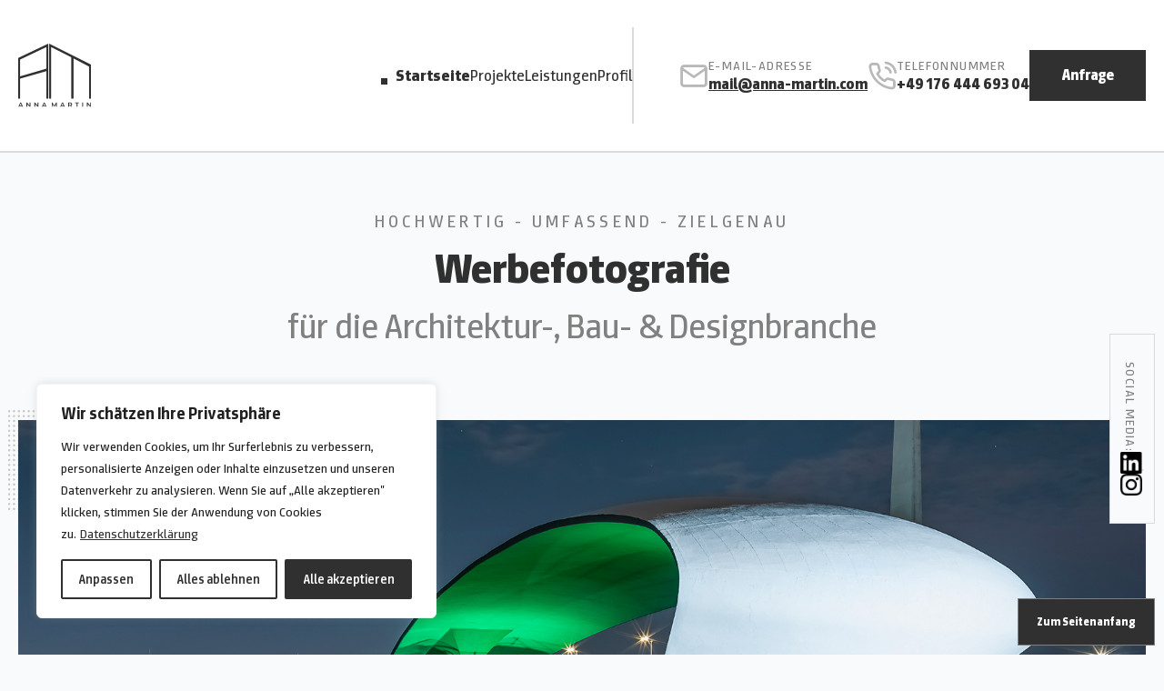

--- FILE ---
content_type: text/html; charset=UTF-8
request_url: https://anna-martin.com/
body_size: 22042
content:
<!DOCTYPE html>
<html lang="de">
<head>
    <meta property="og:site_name" content="Anna Martin Fotografie">    
    
    <meta property="og:type" content="website">
    <meta property="og:url" content="https://anna-martin.com">
    <meta property="og:image" content="https://anna-martin.com/wp-content/themes/anna_martin/assets/images/branding.svg">
    <meta name="thumbnail" content="https://anna-martin.com/wp-content/themes/anna_martin/assets/images/branding.svg">
    <meta name="author" content="Anna Martin Fotografie">
    <meta name="theme-color" content="#303030">
    <meta name="format-detection" content="telephone=no">
    <link rel="canonical" href="https://anna-martin.com">
    <meta name="viewport" content="width=device-width, height=device-height, initial-scale=1.0, user-scalable=0">
    <meta http-equiv="X-UA-Compatible" content="IE=edge">
    
    
                <title>Anna Martin – Werbefotografin Mindelheim, Unterallgäu</title>
            <meta property="og:title" content="Anna Martin – Werbefotografin Mindelheim, Unterallgäu">
            <meta name="description" content="Architekturfotografie ✔ hochwertig ✔ umfassend ✔ zielgenau 
→ Werbefotografie für die Architektur-, Bau- und Designbranche; Standort Mindelheim, Unterallgäu
">
            <meta property="og:description" content="Architekturfotografie ✔ hochwertig ✔ umfassend ✔ zielgenau 
→ Werbefotografie für die Architektur-, Bau- und Designbranche; Standort Mindelheim, Unterallgäu
">
            
    <meta name='robots' content='max-image-preview:large' />
<script type="text/javascript">
/* <![CDATA[ */
window._wpemojiSettings = {"baseUrl":"https:\/\/s.w.org\/images\/core\/emoji\/15.0.3\/72x72\/","ext":".png","svgUrl":"https:\/\/s.w.org\/images\/core\/emoji\/15.0.3\/svg\/","svgExt":".svg","source":{"concatemoji":"https:\/\/anna-martin.com\/wp-includes\/js\/wp-emoji-release.min.js?ver=6.6.2"}};
/*! This file is auto-generated */
!function(i,n){var o,s,e;function c(e){try{var t={supportTests:e,timestamp:(new Date).valueOf()};sessionStorage.setItem(o,JSON.stringify(t))}catch(e){}}function p(e,t,n){e.clearRect(0,0,e.canvas.width,e.canvas.height),e.fillText(t,0,0);var t=new Uint32Array(e.getImageData(0,0,e.canvas.width,e.canvas.height).data),r=(e.clearRect(0,0,e.canvas.width,e.canvas.height),e.fillText(n,0,0),new Uint32Array(e.getImageData(0,0,e.canvas.width,e.canvas.height).data));return t.every(function(e,t){return e===r[t]})}function u(e,t,n){switch(t){case"flag":return n(e,"\ud83c\udff3\ufe0f\u200d\u26a7\ufe0f","\ud83c\udff3\ufe0f\u200b\u26a7\ufe0f")?!1:!n(e,"\ud83c\uddfa\ud83c\uddf3","\ud83c\uddfa\u200b\ud83c\uddf3")&&!n(e,"\ud83c\udff4\udb40\udc67\udb40\udc62\udb40\udc65\udb40\udc6e\udb40\udc67\udb40\udc7f","\ud83c\udff4\u200b\udb40\udc67\u200b\udb40\udc62\u200b\udb40\udc65\u200b\udb40\udc6e\u200b\udb40\udc67\u200b\udb40\udc7f");case"emoji":return!n(e,"\ud83d\udc26\u200d\u2b1b","\ud83d\udc26\u200b\u2b1b")}return!1}function f(e,t,n){var r="undefined"!=typeof WorkerGlobalScope&&self instanceof WorkerGlobalScope?new OffscreenCanvas(300,150):i.createElement("canvas"),a=r.getContext("2d",{willReadFrequently:!0}),o=(a.textBaseline="top",a.font="600 32px Arial",{});return e.forEach(function(e){o[e]=t(a,e,n)}),o}function t(e){var t=i.createElement("script");t.src=e,t.defer=!0,i.head.appendChild(t)}"undefined"!=typeof Promise&&(o="wpEmojiSettingsSupports",s=["flag","emoji"],n.supports={everything:!0,everythingExceptFlag:!0},e=new Promise(function(e){i.addEventListener("DOMContentLoaded",e,{once:!0})}),new Promise(function(t){var n=function(){try{var e=JSON.parse(sessionStorage.getItem(o));if("object"==typeof e&&"number"==typeof e.timestamp&&(new Date).valueOf()<e.timestamp+604800&&"object"==typeof e.supportTests)return e.supportTests}catch(e){}return null}();if(!n){if("undefined"!=typeof Worker&&"undefined"!=typeof OffscreenCanvas&&"undefined"!=typeof URL&&URL.createObjectURL&&"undefined"!=typeof Blob)try{var e="postMessage("+f.toString()+"("+[JSON.stringify(s),u.toString(),p.toString()].join(",")+"));",r=new Blob([e],{type:"text/javascript"}),a=new Worker(URL.createObjectURL(r),{name:"wpTestEmojiSupports"});return void(a.onmessage=function(e){c(n=e.data),a.terminate(),t(n)})}catch(e){}c(n=f(s,u,p))}t(n)}).then(function(e){for(var t in e)n.supports[t]=e[t],n.supports.everything=n.supports.everything&&n.supports[t],"flag"!==t&&(n.supports.everythingExceptFlag=n.supports.everythingExceptFlag&&n.supports[t]);n.supports.everythingExceptFlag=n.supports.everythingExceptFlag&&!n.supports.flag,n.DOMReady=!1,n.readyCallback=function(){n.DOMReady=!0}}).then(function(){return e}).then(function(){var e;n.supports.everything||(n.readyCallback(),(e=n.source||{}).concatemoji?t(e.concatemoji):e.wpemoji&&e.twemoji&&(t(e.twemoji),t(e.wpemoji)))}))}((window,document),window._wpemojiSettings);
/* ]]> */
</script>
<style id='wp-emoji-styles-inline-css' type='text/css'>

	img.wp-smiley, img.emoji {
		display: inline !important;
		border: none !important;
		box-shadow: none !important;
		height: 1em !important;
		width: 1em !important;
		margin: 0 0.07em !important;
		vertical-align: -0.1em !important;
		background: none !important;
		padding: 0 !important;
	}
</style>
<link rel='stylesheet' id='wp-block-library-css' href='https://anna-martin.com/wp-includes/css/dist/block-library/style.min.css?ver=6.6.2' type='text/css' media='all' />
<style id='classic-theme-styles-inline-css' type='text/css'>
/*! This file is auto-generated */
.wp-block-button__link{color:#fff;background-color:#32373c;border-radius:9999px;box-shadow:none;text-decoration:none;padding:calc(.667em + 2px) calc(1.333em + 2px);font-size:1.125em}.wp-block-file__button{background:#32373c;color:#fff;text-decoration:none}
</style>
<style id='global-styles-inline-css' type='text/css'>
:root{--wp--preset--aspect-ratio--square: 1;--wp--preset--aspect-ratio--4-3: 4/3;--wp--preset--aspect-ratio--3-4: 3/4;--wp--preset--aspect-ratio--3-2: 3/2;--wp--preset--aspect-ratio--2-3: 2/3;--wp--preset--aspect-ratio--16-9: 16/9;--wp--preset--aspect-ratio--9-16: 9/16;--wp--preset--color--black: #000000;--wp--preset--color--cyan-bluish-gray: #abb8c3;--wp--preset--color--white: #ffffff;--wp--preset--color--pale-pink: #f78da7;--wp--preset--color--vivid-red: #cf2e2e;--wp--preset--color--luminous-vivid-orange: #ff6900;--wp--preset--color--luminous-vivid-amber: #fcb900;--wp--preset--color--light-green-cyan: #7bdcb5;--wp--preset--color--vivid-green-cyan: #00d084;--wp--preset--color--pale-cyan-blue: #8ed1fc;--wp--preset--color--vivid-cyan-blue: #0693e3;--wp--preset--color--vivid-purple: #9b51e0;--wp--preset--gradient--vivid-cyan-blue-to-vivid-purple: linear-gradient(135deg,rgba(6,147,227,1) 0%,rgb(155,81,224) 100%);--wp--preset--gradient--light-green-cyan-to-vivid-green-cyan: linear-gradient(135deg,rgb(122,220,180) 0%,rgb(0,208,130) 100%);--wp--preset--gradient--luminous-vivid-amber-to-luminous-vivid-orange: linear-gradient(135deg,rgba(252,185,0,1) 0%,rgba(255,105,0,1) 100%);--wp--preset--gradient--luminous-vivid-orange-to-vivid-red: linear-gradient(135deg,rgba(255,105,0,1) 0%,rgb(207,46,46) 100%);--wp--preset--gradient--very-light-gray-to-cyan-bluish-gray: linear-gradient(135deg,rgb(238,238,238) 0%,rgb(169,184,195) 100%);--wp--preset--gradient--cool-to-warm-spectrum: linear-gradient(135deg,rgb(74,234,220) 0%,rgb(151,120,209) 20%,rgb(207,42,186) 40%,rgb(238,44,130) 60%,rgb(251,105,98) 80%,rgb(254,248,76) 100%);--wp--preset--gradient--blush-light-purple: linear-gradient(135deg,rgb(255,206,236) 0%,rgb(152,150,240) 100%);--wp--preset--gradient--blush-bordeaux: linear-gradient(135deg,rgb(254,205,165) 0%,rgb(254,45,45) 50%,rgb(107,0,62) 100%);--wp--preset--gradient--luminous-dusk: linear-gradient(135deg,rgb(255,203,112) 0%,rgb(199,81,192) 50%,rgb(65,88,208) 100%);--wp--preset--gradient--pale-ocean: linear-gradient(135deg,rgb(255,245,203) 0%,rgb(182,227,212) 50%,rgb(51,167,181) 100%);--wp--preset--gradient--electric-grass: linear-gradient(135deg,rgb(202,248,128) 0%,rgb(113,206,126) 100%);--wp--preset--gradient--midnight: linear-gradient(135deg,rgb(2,3,129) 0%,rgb(40,116,252) 100%);--wp--preset--font-size--small: 13px;--wp--preset--font-size--medium: 20px;--wp--preset--font-size--large: 36px;--wp--preset--font-size--x-large: 42px;--wp--preset--spacing--20: 0.44rem;--wp--preset--spacing--30: 0.67rem;--wp--preset--spacing--40: 1rem;--wp--preset--spacing--50: 1.5rem;--wp--preset--spacing--60: 2.25rem;--wp--preset--spacing--70: 3.38rem;--wp--preset--spacing--80: 5.06rem;--wp--preset--shadow--natural: 6px 6px 9px rgba(0, 0, 0, 0.2);--wp--preset--shadow--deep: 12px 12px 50px rgba(0, 0, 0, 0.4);--wp--preset--shadow--sharp: 6px 6px 0px rgba(0, 0, 0, 0.2);--wp--preset--shadow--outlined: 6px 6px 0px -3px rgba(255, 255, 255, 1), 6px 6px rgba(0, 0, 0, 1);--wp--preset--shadow--crisp: 6px 6px 0px rgba(0, 0, 0, 1);}:where(.is-layout-flex){gap: 0.5em;}:where(.is-layout-grid){gap: 0.5em;}body .is-layout-flex{display: flex;}.is-layout-flex{flex-wrap: wrap;align-items: center;}.is-layout-flex > :is(*, div){margin: 0;}body .is-layout-grid{display: grid;}.is-layout-grid > :is(*, div){margin: 0;}:where(.wp-block-columns.is-layout-flex){gap: 2em;}:where(.wp-block-columns.is-layout-grid){gap: 2em;}:where(.wp-block-post-template.is-layout-flex){gap: 1.25em;}:where(.wp-block-post-template.is-layout-grid){gap: 1.25em;}.has-black-color{color: var(--wp--preset--color--black) !important;}.has-cyan-bluish-gray-color{color: var(--wp--preset--color--cyan-bluish-gray) !important;}.has-white-color{color: var(--wp--preset--color--white) !important;}.has-pale-pink-color{color: var(--wp--preset--color--pale-pink) !important;}.has-vivid-red-color{color: var(--wp--preset--color--vivid-red) !important;}.has-luminous-vivid-orange-color{color: var(--wp--preset--color--luminous-vivid-orange) !important;}.has-luminous-vivid-amber-color{color: var(--wp--preset--color--luminous-vivid-amber) !important;}.has-light-green-cyan-color{color: var(--wp--preset--color--light-green-cyan) !important;}.has-vivid-green-cyan-color{color: var(--wp--preset--color--vivid-green-cyan) !important;}.has-pale-cyan-blue-color{color: var(--wp--preset--color--pale-cyan-blue) !important;}.has-vivid-cyan-blue-color{color: var(--wp--preset--color--vivid-cyan-blue) !important;}.has-vivid-purple-color{color: var(--wp--preset--color--vivid-purple) !important;}.has-black-background-color{background-color: var(--wp--preset--color--black) !important;}.has-cyan-bluish-gray-background-color{background-color: var(--wp--preset--color--cyan-bluish-gray) !important;}.has-white-background-color{background-color: var(--wp--preset--color--white) !important;}.has-pale-pink-background-color{background-color: var(--wp--preset--color--pale-pink) !important;}.has-vivid-red-background-color{background-color: var(--wp--preset--color--vivid-red) !important;}.has-luminous-vivid-orange-background-color{background-color: var(--wp--preset--color--luminous-vivid-orange) !important;}.has-luminous-vivid-amber-background-color{background-color: var(--wp--preset--color--luminous-vivid-amber) !important;}.has-light-green-cyan-background-color{background-color: var(--wp--preset--color--light-green-cyan) !important;}.has-vivid-green-cyan-background-color{background-color: var(--wp--preset--color--vivid-green-cyan) !important;}.has-pale-cyan-blue-background-color{background-color: var(--wp--preset--color--pale-cyan-blue) !important;}.has-vivid-cyan-blue-background-color{background-color: var(--wp--preset--color--vivid-cyan-blue) !important;}.has-vivid-purple-background-color{background-color: var(--wp--preset--color--vivid-purple) !important;}.has-black-border-color{border-color: var(--wp--preset--color--black) !important;}.has-cyan-bluish-gray-border-color{border-color: var(--wp--preset--color--cyan-bluish-gray) !important;}.has-white-border-color{border-color: var(--wp--preset--color--white) !important;}.has-pale-pink-border-color{border-color: var(--wp--preset--color--pale-pink) !important;}.has-vivid-red-border-color{border-color: var(--wp--preset--color--vivid-red) !important;}.has-luminous-vivid-orange-border-color{border-color: var(--wp--preset--color--luminous-vivid-orange) !important;}.has-luminous-vivid-amber-border-color{border-color: var(--wp--preset--color--luminous-vivid-amber) !important;}.has-light-green-cyan-border-color{border-color: var(--wp--preset--color--light-green-cyan) !important;}.has-vivid-green-cyan-border-color{border-color: var(--wp--preset--color--vivid-green-cyan) !important;}.has-pale-cyan-blue-border-color{border-color: var(--wp--preset--color--pale-cyan-blue) !important;}.has-vivid-cyan-blue-border-color{border-color: var(--wp--preset--color--vivid-cyan-blue) !important;}.has-vivid-purple-border-color{border-color: var(--wp--preset--color--vivid-purple) !important;}.has-vivid-cyan-blue-to-vivid-purple-gradient-background{background: var(--wp--preset--gradient--vivid-cyan-blue-to-vivid-purple) !important;}.has-light-green-cyan-to-vivid-green-cyan-gradient-background{background: var(--wp--preset--gradient--light-green-cyan-to-vivid-green-cyan) !important;}.has-luminous-vivid-amber-to-luminous-vivid-orange-gradient-background{background: var(--wp--preset--gradient--luminous-vivid-amber-to-luminous-vivid-orange) !important;}.has-luminous-vivid-orange-to-vivid-red-gradient-background{background: var(--wp--preset--gradient--luminous-vivid-orange-to-vivid-red) !important;}.has-very-light-gray-to-cyan-bluish-gray-gradient-background{background: var(--wp--preset--gradient--very-light-gray-to-cyan-bluish-gray) !important;}.has-cool-to-warm-spectrum-gradient-background{background: var(--wp--preset--gradient--cool-to-warm-spectrum) !important;}.has-blush-light-purple-gradient-background{background: var(--wp--preset--gradient--blush-light-purple) !important;}.has-blush-bordeaux-gradient-background{background: var(--wp--preset--gradient--blush-bordeaux) !important;}.has-luminous-dusk-gradient-background{background: var(--wp--preset--gradient--luminous-dusk) !important;}.has-pale-ocean-gradient-background{background: var(--wp--preset--gradient--pale-ocean) !important;}.has-electric-grass-gradient-background{background: var(--wp--preset--gradient--electric-grass) !important;}.has-midnight-gradient-background{background: var(--wp--preset--gradient--midnight) !important;}.has-small-font-size{font-size: var(--wp--preset--font-size--small) !important;}.has-medium-font-size{font-size: var(--wp--preset--font-size--medium) !important;}.has-large-font-size{font-size: var(--wp--preset--font-size--large) !important;}.has-x-large-font-size{font-size: var(--wp--preset--font-size--x-large) !important;}
:where(.wp-block-post-template.is-layout-flex){gap: 1.25em;}:where(.wp-block-post-template.is-layout-grid){gap: 1.25em;}
:where(.wp-block-columns.is-layout-flex){gap: 2em;}:where(.wp-block-columns.is-layout-grid){gap: 2em;}
:root :where(.wp-block-pullquote){font-size: 1.5em;line-height: 1.6;}
</style>
<link rel='stylesheet' id='contact-form-7-css' href='https://anna-martin.com/wp-content/plugins/contact-form-7/includes/css/styles.css?ver=5.9.8' type='text/css' media='all' />
<link rel='stylesheet' id='main-styles-css' href='https://anna-martin.com/wp-content/themes/anna_martin/assets/styles.css?ver=6.6.2' type='text/css' media='all' />
<script type="text/javascript" id="cookie-law-info-js-extra">
/* <![CDATA[ */
var _ckyConfig = {"_ipData":[],"_assetsURL":"https:\/\/anna-martin.com\/wp-content\/plugins\/cookie-law-info\/lite\/frontend\/images\/","_publicURL":"https:\/\/anna-martin.com","_expiry":"365","_categories":[{"name":"Notwendige","slug":"necessary","isNecessary":true,"ccpaDoNotSell":true,"cookies":[{"cookieID":"wpEmojiSettingsSupports","domain":"anna-martin.com","provider":""},{"cookieID":"cookieyes-consent","domain":"anna-martin.com","provider":"cookieyes.com"}],"active":true,"defaultConsent":{"gdpr":true,"ccpa":true}},{"name":"Funktionale","slug":"functional","isNecessary":false,"ccpaDoNotSell":true,"cookies":[],"active":true,"defaultConsent":{"gdpr":false,"ccpa":false}},{"name":"Analyse","slug":"analytics","isNecessary":false,"ccpaDoNotSell":true,"cookies":[],"active":true,"defaultConsent":{"gdpr":false,"ccpa":false}},{"name":"Leistungs","slug":"performance","isNecessary":false,"ccpaDoNotSell":true,"cookies":[],"active":true,"defaultConsent":{"gdpr":false,"ccpa":false}},{"name":"Werbe","slug":"advertisement","isNecessary":false,"ccpaDoNotSell":true,"cookies":[],"active":true,"defaultConsent":{"gdpr":false,"ccpa":false}}],"_activeLaw":"gdpr","_rootDomain":"","_block":"1","_showBanner":"1","_bannerConfig":{"settings":{"type":"box","preferenceCenterType":"popup","position":"bottom-left","applicableLaw":"gdpr"},"behaviours":{"reloadBannerOnAccept":false,"loadAnalyticsByDefault":false,"animations":{"onLoad":"animate","onHide":"sticky"}},"config":{"revisitConsent":{"status":true,"tag":"revisit-consent","position":"bottom-left","meta":{"url":"#"},"styles":{"background-color":"#303030"},"elements":{"title":{"type":"text","tag":"revisit-consent-title","status":true,"styles":{"color":"#0056a7"}}}},"preferenceCenter":{"toggle":{"status":true,"tag":"detail-category-toggle","type":"toggle","states":{"active":{"styles":{"background-color":"#1863DC"}},"inactive":{"styles":{"background-color":"#D0D5D2"}}}}},"categoryPreview":{"status":false,"toggle":{"status":true,"tag":"detail-category-preview-toggle","type":"toggle","states":{"active":{"styles":{"background-color":"#1863DC"}},"inactive":{"styles":{"background-color":"#D0D5D2"}}}}},"videoPlaceholder":{"status":true,"styles":{"background-color":"#303030","border-color":"#303030","color":"#ffffff"}},"readMore":{"status":true,"tag":"readmore-button","type":"link","meta":{"noFollow":true,"newTab":true},"styles":{"color":"#303030","background-color":"transparent","border-color":"transparent"}},"auditTable":{"status":true},"optOption":{"status":true,"toggle":{"status":true,"tag":"optout-option-toggle","type":"toggle","states":{"active":{"styles":{"background-color":"#1863dc"}},"inactive":{"styles":{"background-color":"#FFFFFF"}}}}}}},"_version":"3.3.2","_logConsent":"1","_tags":[{"tag":"accept-button","styles":{"color":"#FFFFFF","background-color":"#303030","border-color":"#303030"}},{"tag":"reject-button","styles":{"color":"#303030","background-color":"transparent","border-color":"#303030"}},{"tag":"settings-button","styles":{"color":"#303030","background-color":"transparent","border-color":"#303030"}},{"tag":"readmore-button","styles":{"color":"#303030","background-color":"transparent","border-color":"transparent"}},{"tag":"donotsell-button","styles":{"color":"#1863DC","background-color":"transparent","border-color":"transparent"}},{"tag":"accept-button","styles":{"color":"#FFFFFF","background-color":"#303030","border-color":"#303030"}},{"tag":"revisit-consent","styles":{"background-color":"#303030"}}],"_shortCodes":[{"key":"cky_readmore","content":"<a href=\"https:\/\/anna-martin.com\/datenschutzerklaerung\/\" class=\"cky-policy\" aria-label=\"Datenschutzerkl\u00e4rung\" target=\"_blank\" rel=\"noopener\" data-cky-tag=\"readmore-button\">Datenschutzerkl\u00e4rung<\/a>","tag":"readmore-button","status":true,"attributes":{"rel":"nofollow","target":"_blank"}},{"key":"cky_show_desc","content":"<button class=\"cky-show-desc-btn\" data-cky-tag=\"show-desc-button\" aria-label=\"Mehr zeigen\">Mehr zeigen<\/button>","tag":"show-desc-button","status":true,"attributes":[]},{"key":"cky_hide_desc","content":"<button class=\"cky-show-desc-btn\" data-cky-tag=\"hide-desc-button\" aria-label=\"Weniger zeigen\">Weniger zeigen<\/button>","tag":"hide-desc-button","status":true,"attributes":[]},{"key":"cky_category_toggle_label","content":"[cky_{{status}}_category_label] [cky_preference_{{category_slug}}_title]","tag":"","status":true,"attributes":[]},{"key":"cky_enable_category_label","content":"Erm\u00f6glichen","tag":"","status":true,"attributes":[]},{"key":"cky_disable_category_label","content":"Deaktivieren","tag":"","status":true,"attributes":[]},{"key":"cky_video_placeholder","content":"<div class=\"video-placeholder-normal\" data-cky-tag=\"video-placeholder\" id=\"[UNIQUEID]\"><p class=\"video-placeholder-text-normal\" data-cky-tag=\"placeholder-title\">Bitte akzeptieren Sie die Cookie-Einwilligung<\/p><\/div>","tag":"","status":true,"attributes":[]},{"key":"cky_enable_optout_label","content":"Erm\u00f6glichen","tag":"","status":true,"attributes":[]},{"key":"cky_disable_optout_label","content":"Deaktivieren","tag":"","status":true,"attributes":[]},{"key":"cky_optout_toggle_label","content":"[cky_{{status}}_optout_label] [cky_optout_option_title]","tag":"","status":true,"attributes":[]},{"key":"cky_optout_option_title","content":"Verkaufen oder teilen Sie meine pers\u00f6nlichen Daten nicht","tag":"","status":true,"attributes":[]},{"key":"cky_optout_close_label","content":"Nah dran","tag":"","status":true,"attributes":[]},{"key":"cky_preference_close_label","content":"Nah dran","tag":"","status":true,"attributes":[]}],"_rtl":"","_language":"de","_providersToBlock":[]};
var _ckyStyles = {"css":".cky-overlay{background: #000000; opacity: 0.4; position: fixed; top: 0; left: 0; width: 100%; height: 100%; z-index: 99999999;}.cky-hide{display: none;}.cky-btn-revisit-wrapper{display: flex; align-items: center; justify-content: center; background: #0056a7; width: 45px; height: 45px; border-radius: 50%; position: fixed; z-index: 999999; cursor: pointer;}.cky-revisit-bottom-left{bottom: 15px; left: 15px;}.cky-revisit-bottom-right{bottom: 15px; right: 15px;}.cky-btn-revisit-wrapper .cky-btn-revisit{display: flex; align-items: center; justify-content: center; background: none; border: none; cursor: pointer; position: relative; margin: 0; padding: 0;}.cky-btn-revisit-wrapper .cky-btn-revisit img{max-width: fit-content; margin: 0; height: 30px; width: 30px;}.cky-revisit-bottom-left:hover::before{content: attr(data-tooltip); position: absolute; background: #4e4b66; color: #ffffff; left: calc(100% + 7px); font-size: 12px; line-height: 16px; width: max-content; padding: 4px 8px; border-radius: 4px;}.cky-revisit-bottom-left:hover::after{position: absolute; content: \"\"; border: 5px solid transparent; left: calc(100% + 2px); border-left-width: 0; border-right-color: #4e4b66;}.cky-revisit-bottom-right:hover::before{content: attr(data-tooltip); position: absolute; background: #4e4b66; color: #ffffff; right: calc(100% + 7px); font-size: 12px; line-height: 16px; width: max-content; padding: 4px 8px; border-radius: 4px;}.cky-revisit-bottom-right:hover::after{position: absolute; content: \"\"; border: 5px solid transparent; right: calc(100% + 2px); border-right-width: 0; border-left-color: #4e4b66;}.cky-revisit-hide{display: none;}.cky-consent-container{position: fixed; width: 440px; box-sizing: border-box; z-index: 9999999; border-radius: 6px;}.cky-consent-container .cky-consent-bar{background: #ffffff; border: 1px solid; padding: 20px 26px; box-shadow: 0 -1px 10px 0 #acabab4d; border-radius: 6px;}.cky-box-bottom-left{bottom: 40px; left: 40px;}.cky-box-bottom-right{bottom: 40px; right: 40px;}.cky-box-top-left{top: 40px; left: 40px;}.cky-box-top-right{top: 40px; right: 40px;}.cky-custom-brand-logo-wrapper .cky-custom-brand-logo{width: 100px; height: auto; margin: 0 0 12px 0;}.cky-notice .cky-title{color: #212121; font-weight: 700; font-size: 18px; line-height: 24px; margin: 0 0 12px 0;}.cky-notice-des *,.cky-preference-content-wrapper *,.cky-accordion-header-des *,.cky-gpc-wrapper .cky-gpc-desc *{font-size: 14px;}.cky-notice-des{color: #212121; font-size: 14px; line-height: 24px; font-weight: 400;}.cky-notice-des img{height: 25px; width: 25px;}.cky-consent-bar .cky-notice-des p,.cky-gpc-wrapper .cky-gpc-desc p,.cky-preference-body-wrapper .cky-preference-content-wrapper p,.cky-accordion-header-wrapper .cky-accordion-header-des p,.cky-cookie-des-table li div:last-child p{color: inherit; margin-top: 0; overflow-wrap: break-word;}.cky-notice-des P:last-child,.cky-preference-content-wrapper p:last-child,.cky-cookie-des-table li div:last-child p:last-child,.cky-gpc-wrapper .cky-gpc-desc p:last-child{margin-bottom: 0;}.cky-notice-des a.cky-policy,.cky-notice-des button.cky-policy{font-size: 14px; color: #1863dc; white-space: nowrap; cursor: pointer; background: transparent; border: 1px solid; text-decoration: underline;}.cky-notice-des button.cky-policy{padding: 0;}.cky-notice-des a.cky-policy:focus-visible,.cky-notice-des button.cky-policy:focus-visible,.cky-preference-content-wrapper .cky-show-desc-btn:focus-visible,.cky-accordion-header .cky-accordion-btn:focus-visible,.cky-preference-header .cky-btn-close:focus-visible,.cky-switch input[type=\"checkbox\"]:focus-visible,.cky-footer-wrapper a:focus-visible,.cky-btn:focus-visible{outline: 2px solid #1863dc; outline-offset: 2px;}.cky-btn:focus:not(:focus-visible),.cky-accordion-header .cky-accordion-btn:focus:not(:focus-visible),.cky-preference-content-wrapper .cky-show-desc-btn:focus:not(:focus-visible),.cky-btn-revisit-wrapper .cky-btn-revisit:focus:not(:focus-visible),.cky-preference-header .cky-btn-close:focus:not(:focus-visible),.cky-consent-bar .cky-banner-btn-close:focus:not(:focus-visible){outline: 0;}button.cky-show-desc-btn:not(:hover):not(:active){color: #1863dc; background: transparent;}button.cky-accordion-btn:not(:hover):not(:active),button.cky-banner-btn-close:not(:hover):not(:active),button.cky-btn-revisit:not(:hover):not(:active),button.cky-btn-close:not(:hover):not(:active){background: transparent;}.cky-consent-bar button:hover,.cky-modal.cky-modal-open button:hover,.cky-consent-bar button:focus,.cky-modal.cky-modal-open button:focus{text-decoration: none;}.cky-notice-btn-wrapper{display: flex; justify-content: flex-start; align-items: center; flex-wrap: wrap; margin-top: 16px;}.cky-notice-btn-wrapper .cky-btn{text-shadow: none; box-shadow: none;}.cky-btn{flex: auto; max-width: 100%; font-size: 14px; font-family: inherit; line-height: 24px; padding: 8px; font-weight: 500; margin: 0 8px 0 0; border-radius: 2px; cursor: pointer; text-align: center; text-transform: none; min-height: 0;}.cky-btn:hover{opacity: 0.8;}.cky-btn-customize{color: #1863dc; background: transparent; border: 2px solid #1863dc;}.cky-btn-reject{color: #1863dc; background: transparent; border: 2px solid #1863dc;}.cky-btn-accept{background: #1863dc; color: #ffffff; border: 2px solid #1863dc;}.cky-btn:last-child{margin-right: 0;}@media (max-width: 576px){.cky-box-bottom-left{bottom: 0; left: 0;}.cky-box-bottom-right{bottom: 0; right: 0;}.cky-box-top-left{top: 0; left: 0;}.cky-box-top-right{top: 0; right: 0;}}@media (max-width: 440px){.cky-box-bottom-left, .cky-box-bottom-right, .cky-box-top-left, .cky-box-top-right{width: 100%; max-width: 100%;}.cky-consent-container .cky-consent-bar{padding: 20px 0;}.cky-custom-brand-logo-wrapper, .cky-notice .cky-title, .cky-notice-des, .cky-notice-btn-wrapper{padding: 0 24px;}.cky-notice-des{max-height: 40vh; overflow-y: scroll;}.cky-notice-btn-wrapper{flex-direction: column; margin-top: 0;}.cky-btn{width: 100%; margin: 10px 0 0 0;}.cky-notice-btn-wrapper .cky-btn-customize{order: 2;}.cky-notice-btn-wrapper .cky-btn-reject{order: 3;}.cky-notice-btn-wrapper .cky-btn-accept{order: 1; margin-top: 16px;}}@media (max-width: 352px){.cky-notice .cky-title{font-size: 16px;}.cky-notice-des *{font-size: 12px;}.cky-notice-des, .cky-btn{font-size: 12px;}}.cky-modal.cky-modal-open{display: flex; visibility: visible; -webkit-transform: translate(-50%, -50%); -moz-transform: translate(-50%, -50%); -ms-transform: translate(-50%, -50%); -o-transform: translate(-50%, -50%); transform: translate(-50%, -50%); top: 50%; left: 50%; transition: all 1s ease;}.cky-modal{box-shadow: 0 32px 68px rgba(0, 0, 0, 0.3); margin: 0 auto; position: fixed; max-width: 100%; background: #ffffff; top: 50%; box-sizing: border-box; border-radius: 6px; z-index: 999999999; color: #212121; -webkit-transform: translate(-50%, 100%); -moz-transform: translate(-50%, 100%); -ms-transform: translate(-50%, 100%); -o-transform: translate(-50%, 100%); transform: translate(-50%, 100%); visibility: hidden; transition: all 0s ease;}.cky-preference-center{max-height: 79vh; overflow: hidden; width: 845px; overflow: hidden; flex: 1 1 0; display: flex; flex-direction: column; border-radius: 6px;}.cky-preference-header{display: flex; align-items: center; justify-content: space-between; padding: 22px 24px; border-bottom: 1px solid;}.cky-preference-header .cky-preference-title{font-size: 18px; font-weight: 700; line-height: 24px;}.cky-preference-header .cky-btn-close{margin: 0; cursor: pointer; vertical-align: middle; padding: 0; background: none; border: none; width: auto; height: auto; min-height: 0; line-height: 0; text-shadow: none; box-shadow: none;}.cky-preference-header .cky-btn-close img{margin: 0; height: 10px; width: 10px;}.cky-preference-body-wrapper{padding: 0 24px; flex: 1; overflow: auto; box-sizing: border-box;}.cky-preference-content-wrapper,.cky-gpc-wrapper .cky-gpc-desc{font-size: 14px; line-height: 24px; font-weight: 400; padding: 12px 0;}.cky-preference-content-wrapper{border-bottom: 1px solid;}.cky-preference-content-wrapper img{height: 25px; width: 25px;}.cky-preference-content-wrapper .cky-show-desc-btn{font-size: 14px; font-family: inherit; color: #1863dc; text-decoration: none; line-height: 24px; padding: 0; margin: 0; white-space: nowrap; cursor: pointer; background: transparent; border-color: transparent; text-transform: none; min-height: 0; text-shadow: none; box-shadow: none;}.cky-accordion-wrapper{margin-bottom: 10px;}.cky-accordion{border-bottom: 1px solid;}.cky-accordion:last-child{border-bottom: none;}.cky-accordion .cky-accordion-item{display: flex; margin-top: 10px;}.cky-accordion .cky-accordion-body{display: none;}.cky-accordion.cky-accordion-active .cky-accordion-body{display: block; padding: 0 22px; margin-bottom: 16px;}.cky-accordion-header-wrapper{cursor: pointer; width: 100%;}.cky-accordion-item .cky-accordion-header{display: flex; justify-content: space-between; align-items: center;}.cky-accordion-header .cky-accordion-btn{font-size: 16px; font-family: inherit; color: #212121; line-height: 24px; background: none; border: none; font-weight: 700; padding: 0; margin: 0; cursor: pointer; text-transform: none; min-height: 0; text-shadow: none; box-shadow: none;}.cky-accordion-header .cky-always-active{color: #008000; font-weight: 600; line-height: 24px; font-size: 14px;}.cky-accordion-header-des{font-size: 14px; line-height: 24px; margin: 10px 0 16px 0;}.cky-accordion-chevron{margin-right: 22px; position: relative; cursor: pointer;}.cky-accordion-chevron-hide{display: none;}.cky-accordion .cky-accordion-chevron i::before{content: \"\"; position: absolute; border-right: 1.4px solid; border-bottom: 1.4px solid; border-color: inherit; height: 6px; width: 6px; -webkit-transform: rotate(-45deg); -moz-transform: rotate(-45deg); -ms-transform: rotate(-45deg); -o-transform: rotate(-45deg); transform: rotate(-45deg); transition: all 0.2s ease-in-out; top: 8px;}.cky-accordion.cky-accordion-active .cky-accordion-chevron i::before{-webkit-transform: rotate(45deg); -moz-transform: rotate(45deg); -ms-transform: rotate(45deg); -o-transform: rotate(45deg); transform: rotate(45deg);}.cky-audit-table{background: #f4f4f4; border-radius: 6px;}.cky-audit-table .cky-empty-cookies-text{color: inherit; font-size: 12px; line-height: 24px; margin: 0; padding: 10px;}.cky-audit-table .cky-cookie-des-table{font-size: 12px; line-height: 24px; font-weight: normal; padding: 15px 10px; border-bottom: 1px solid; border-bottom-color: inherit; margin: 0;}.cky-audit-table .cky-cookie-des-table:last-child{border-bottom: none;}.cky-audit-table .cky-cookie-des-table li{list-style-type: none; display: flex; padding: 3px 0;}.cky-audit-table .cky-cookie-des-table li:first-child{padding-top: 0;}.cky-cookie-des-table li div:first-child{width: 100px; font-weight: 600; word-break: break-word; word-wrap: break-word;}.cky-cookie-des-table li div:last-child{flex: 1; word-break: break-word; word-wrap: break-word; margin-left: 8px;}.cky-footer-shadow{display: block; width: 100%; height: 40px; background: linear-gradient(180deg, rgba(255, 255, 255, 0) 0%, #ffffff 100%); position: absolute; bottom: calc(100% - 1px);}.cky-footer-wrapper{position: relative;}.cky-prefrence-btn-wrapper{display: flex; flex-wrap: wrap; align-items: center; justify-content: center; padding: 22px 24px; border-top: 1px solid;}.cky-prefrence-btn-wrapper .cky-btn{flex: auto; max-width: 100%; text-shadow: none; box-shadow: none;}.cky-btn-preferences{color: #1863dc; background: transparent; border: 2px solid #1863dc;}.cky-preference-header,.cky-preference-body-wrapper,.cky-preference-content-wrapper,.cky-accordion-wrapper,.cky-accordion,.cky-accordion-wrapper,.cky-footer-wrapper,.cky-prefrence-btn-wrapper{border-color: inherit;}@media (max-width: 845px){.cky-modal{max-width: calc(100% - 16px);}}@media (max-width: 576px){.cky-modal{max-width: 100%;}.cky-preference-center{max-height: 100vh;}.cky-prefrence-btn-wrapper{flex-direction: column;}.cky-accordion.cky-accordion-active .cky-accordion-body{padding-right: 0;}.cky-prefrence-btn-wrapper .cky-btn{width: 100%; margin: 10px 0 0 0;}.cky-prefrence-btn-wrapper .cky-btn-reject{order: 3;}.cky-prefrence-btn-wrapper .cky-btn-accept{order: 1; margin-top: 0;}.cky-prefrence-btn-wrapper .cky-btn-preferences{order: 2;}}@media (max-width: 425px){.cky-accordion-chevron{margin-right: 15px;}.cky-notice-btn-wrapper{margin-top: 0;}.cky-accordion.cky-accordion-active .cky-accordion-body{padding: 0 15px;}}@media (max-width: 352px){.cky-preference-header .cky-preference-title{font-size: 16px;}.cky-preference-header{padding: 16px 24px;}.cky-preference-content-wrapper *, .cky-accordion-header-des *{font-size: 12px;}.cky-preference-content-wrapper, .cky-preference-content-wrapper .cky-show-more, .cky-accordion-header .cky-always-active, .cky-accordion-header-des, .cky-preference-content-wrapper .cky-show-desc-btn, .cky-notice-des a.cky-policy{font-size: 12px;}.cky-accordion-header .cky-accordion-btn{font-size: 14px;}}.cky-switch{display: flex;}.cky-switch input[type=\"checkbox\"]{position: relative; width: 44px; height: 24px; margin: 0; background: #d0d5d2; -webkit-appearance: none; border-radius: 50px; cursor: pointer; outline: 0; border: none; top: 0;}.cky-switch input[type=\"checkbox\"]:checked{background: #1863dc;}.cky-switch input[type=\"checkbox\"]:before{position: absolute; content: \"\"; height: 20px; width: 20px; left: 2px; bottom: 2px; border-radius: 50%; background-color: white; -webkit-transition: 0.4s; transition: 0.4s; margin: 0;}.cky-switch input[type=\"checkbox\"]:after{display: none;}.cky-switch input[type=\"checkbox\"]:checked:before{-webkit-transform: translateX(20px); -ms-transform: translateX(20px); transform: translateX(20px);}@media (max-width: 425px){.cky-switch input[type=\"checkbox\"]{width: 38px; height: 21px;}.cky-switch input[type=\"checkbox\"]:before{height: 17px; width: 17px;}.cky-switch input[type=\"checkbox\"]:checked:before{-webkit-transform: translateX(17px); -ms-transform: translateX(17px); transform: translateX(17px);}}.cky-consent-bar .cky-banner-btn-close{position: absolute; right: 9px; top: 5px; background: none; border: none; cursor: pointer; padding: 0; margin: 0; min-height: 0; line-height: 0; height: auto; width: auto; text-shadow: none; box-shadow: none;}.cky-consent-bar .cky-banner-btn-close img{height: 9px; width: 9px; margin: 0;}.cky-notice-group{font-size: 14px; line-height: 24px; font-weight: 400; color: #212121;}.cky-notice-btn-wrapper .cky-btn-do-not-sell{font-size: 14px; line-height: 24px; padding: 6px 0; margin: 0; font-weight: 500; background: none; border-radius: 2px; border: none; cursor: pointer; text-align: left; color: #1863dc; background: transparent; border-color: transparent; box-shadow: none; text-shadow: none;}.cky-consent-bar .cky-banner-btn-close:focus-visible,.cky-notice-btn-wrapper .cky-btn-do-not-sell:focus-visible,.cky-opt-out-btn-wrapper .cky-btn:focus-visible,.cky-opt-out-checkbox-wrapper input[type=\"checkbox\"].cky-opt-out-checkbox:focus-visible{outline: 2px solid #1863dc; outline-offset: 2px;}@media (max-width: 440px){.cky-consent-container{width: 100%;}}@media (max-width: 352px){.cky-notice-des a.cky-policy, .cky-notice-btn-wrapper .cky-btn-do-not-sell{font-size: 12px;}}.cky-opt-out-wrapper{padding: 12px 0;}.cky-opt-out-wrapper .cky-opt-out-checkbox-wrapper{display: flex; align-items: center;}.cky-opt-out-checkbox-wrapper .cky-opt-out-checkbox-label{font-size: 16px; font-weight: 700; line-height: 24px; margin: 0 0 0 12px; cursor: pointer;}.cky-opt-out-checkbox-wrapper input[type=\"checkbox\"].cky-opt-out-checkbox{background-color: #ffffff; border: 1px solid black; width: 20px; height: 18.5px; margin: 0; -webkit-appearance: none; position: relative; display: flex; align-items: center; justify-content: center; border-radius: 2px; cursor: pointer;}.cky-opt-out-checkbox-wrapper input[type=\"checkbox\"].cky-opt-out-checkbox:checked{background-color: #1863dc; border: none;}.cky-opt-out-checkbox-wrapper input[type=\"checkbox\"].cky-opt-out-checkbox:checked::after{left: 6px; bottom: 4px; width: 7px; height: 13px; border: solid #ffffff; border-width: 0 3px 3px 0; border-radius: 2px; -webkit-transform: rotate(45deg); -ms-transform: rotate(45deg); transform: rotate(45deg); content: \"\"; position: absolute; box-sizing: border-box;}.cky-opt-out-checkbox-wrapper.cky-disabled .cky-opt-out-checkbox-label,.cky-opt-out-checkbox-wrapper.cky-disabled input[type=\"checkbox\"].cky-opt-out-checkbox{cursor: no-drop;}.cky-gpc-wrapper{margin: 0 0 0 32px;}.cky-footer-wrapper .cky-opt-out-btn-wrapper{display: flex; flex-wrap: wrap; align-items: center; justify-content: center; padding: 22px 24px;}.cky-opt-out-btn-wrapper .cky-btn{flex: auto; max-width: 100%; text-shadow: none; box-shadow: none;}.cky-opt-out-btn-wrapper .cky-btn-cancel{border: 1px solid #dedfe0; background: transparent; color: #858585;}.cky-opt-out-btn-wrapper .cky-btn-confirm{background: #1863dc; color: #ffffff; border: 1px solid #1863dc;}@media (max-width: 352px){.cky-opt-out-checkbox-wrapper .cky-opt-out-checkbox-label{font-size: 14px;}.cky-gpc-wrapper .cky-gpc-desc, .cky-gpc-wrapper .cky-gpc-desc *{font-size: 12px;}.cky-opt-out-checkbox-wrapper input[type=\"checkbox\"].cky-opt-out-checkbox{width: 16px; height: 16px;}.cky-opt-out-checkbox-wrapper input[type=\"checkbox\"].cky-opt-out-checkbox:checked::after{left: 5px; bottom: 4px; width: 3px; height: 9px;}.cky-gpc-wrapper{margin: 0 0 0 28px;}}.video-placeholder-youtube{background-size: 100% 100%; background-position: center; background-repeat: no-repeat; background-color: #b2b0b059; position: relative; display: flex; align-items: center; justify-content: center; max-width: 100%;}.video-placeholder-text-youtube{text-align: center; align-items: center; padding: 10px 16px; background-color: #000000cc; color: #ffffff; border: 1px solid; border-radius: 2px; cursor: pointer;}.video-placeholder-normal{background-image: url(\"\/wp-content\/plugins\/cookie-law-info\/lite\/frontend\/images\/placeholder.svg\"); background-size: 80px; background-position: center; background-repeat: no-repeat; background-color: #b2b0b059; position: relative; display: flex; align-items: flex-end; justify-content: center; max-width: 100%;}.video-placeholder-text-normal{align-items: center; padding: 10px 16px; text-align: center; border: 1px solid; border-radius: 2px; cursor: pointer;}.cky-rtl{direction: rtl; text-align: right;}.cky-rtl .cky-banner-btn-close{left: 9px; right: auto;}.cky-rtl .cky-notice-btn-wrapper .cky-btn:last-child{margin-right: 8px;}.cky-rtl .cky-notice-btn-wrapper .cky-btn:first-child{margin-right: 0;}.cky-rtl .cky-notice-btn-wrapper{margin-left: 0; margin-right: 15px;}.cky-rtl .cky-prefrence-btn-wrapper .cky-btn{margin-right: 8px;}.cky-rtl .cky-prefrence-btn-wrapper .cky-btn:first-child{margin-right: 0;}.cky-rtl .cky-accordion .cky-accordion-chevron i::before{border: none; border-left: 1.4px solid; border-top: 1.4px solid; left: 12px;}.cky-rtl .cky-accordion.cky-accordion-active .cky-accordion-chevron i::before{-webkit-transform: rotate(-135deg); -moz-transform: rotate(-135deg); -ms-transform: rotate(-135deg); -o-transform: rotate(-135deg); transform: rotate(-135deg);}@media (max-width: 768px){.cky-rtl .cky-notice-btn-wrapper{margin-right: 0;}}@media (max-width: 576px){.cky-rtl .cky-notice-btn-wrapper .cky-btn:last-child{margin-right: 0;}.cky-rtl .cky-prefrence-btn-wrapper .cky-btn{margin-right: 0;}.cky-rtl .cky-accordion.cky-accordion-active .cky-accordion-body{padding: 0 22px 0 0;}}@media (max-width: 425px){.cky-rtl .cky-accordion.cky-accordion-active .cky-accordion-body{padding: 0 15px 0 0;}}.cky-rtl .cky-opt-out-btn-wrapper .cky-btn{margin-right: 12px;}.cky-rtl .cky-opt-out-btn-wrapper .cky-btn:first-child{margin-right: 0;}.cky-rtl .cky-opt-out-checkbox-wrapper .cky-opt-out-checkbox-label{margin: 0 12px 0 0;}"};
/* ]]> */
</script>
<script type="text/javascript" src="https://anna-martin.com/wp-content/plugins/cookie-law-info/lite/frontend/js/script.min.js?ver=3.3.2" id="cookie-law-info-js"></script>
<link rel="https://api.w.org/" href="https://anna-martin.com/wp-json/" /><link rel="alternate" title="JSON" type="application/json" href="https://anna-martin.com/wp-json/wp/v2/pages/6" /><link rel="EditURI" type="application/rsd+xml" title="RSD" href="https://anna-martin.com/xmlrpc.php?rsd" />
<meta name="generator" content="WordPress 6.6.2" />
<link rel="canonical" href="https://anna-martin.com/" />
<link rel='shortlink' href='https://anna-martin.com/' />
<link rel="alternate" title="oEmbed (JSON)" type="application/json+oembed" href="https://anna-martin.com/wp-json/oembed/1.0/embed?url=https%3A%2F%2Fanna-martin.com%2F" />
<link rel="alternate" title="oEmbed (XML)" type="text/xml+oembed" href="https://anna-martin.com/wp-json/oembed/1.0/embed?url=https%3A%2F%2Fanna-martin.com%2F&#038;format=xml" />
<style id="cky-style-inline">[data-cky-tag]{visibility:hidden;}</style><link rel="icon" href="https://anna-martin.com/wp-content/uploads/2024/09/favicon-500x500-1-150x150.png" sizes="32x32" />
<link rel="icon" href="https://anna-martin.com/wp-content/uploads/2024/09/favicon-500x500-1-300x300.png" sizes="192x192" />
<link rel="apple-touch-icon" href="https://anna-martin.com/wp-content/uploads/2024/09/favicon-500x500-1-300x300.png" />
<meta name="msapplication-TileImage" content="https://anna-martin.com/wp-content/uploads/2024/09/favicon-500x500-1-300x300.png" />
<body class="home page-template-default page page-id-6 page-startseite">

    

<input type="checkbox" id="navi-check">

<div id="mobile-bar" aria-label="Hauptmenü" role="menubar">
    <div class="contacts">
        <a href="/kontakt/" title="Kontakt für Architekturfotografie, Interieurfotografie & mehr - Anna Martin Fotografie" class="btn anfrage">Anfrage <span>stellen</span></a>
        
        <a href="mailto:mail@anna-martin.com" title="Schreiben Sie jetzt eine E-Mail an Anna Martin Fotografie!" class="underline ">mail@anna-martin.com</a>        <a href="tel:+4917644469304" title="Rufen Sie jetzt Anna Martin Fotografie an!"> +49 176 444 693 04</a>
    </div>
    
    <label for="navi-check">
        <span>
            <span></span>
            <span></span>
            <span></span>
        </span>
    </label>
</div>


<div id="navigation">
    <div class="max-content">
        <a href="/" title="Architekturfotografie, Interieurfotografie & mehr - Anna Martin Fotografie in Süddeutschland & Deutschlandweit" class="branding-navi"><img src="/wp-content/themes/anna_martin/assets/images/branding.svg" alt="Logo - Anna Martin Architektur"></a>
        
        <nav role="navigation" aria-label="Hauptnavigation">
            <div class="menu-header-menue-container"><ul id="menu-header-menue" class="menu"><li id="menu-item-189" class="menu-item menu-item-type-post_type menu-item-object-page menu-item-home current-menu-item page_item page-item-6 current_page_item menu-item-189"><a href="https://anna-martin.com/" aria-current="page">Startseite</a></li>
<li id="menu-item-212" class="menu-item menu-item-type-custom menu-item-object-custom menu-item-212"><a href="/projekte/">Projekte</a></li>
<li id="menu-item-210" class="menu-item menu-item-type-post_type menu-item-object-page menu-item-210"><a href="https://anna-martin.com/leistungen/">Leistungen</a></li>
<li id="menu-item-211" class="menu-item menu-item-type-post_type menu-item-object-page menu-item-211"><a href="https://anna-martin.com/profil/">Profil</a></li>
</ul></div>        </nav>

        <div class="contact-bar">
            <div class="mail">
                <i class="icon-tag icon-mail"></i>
                <div>
                    <span class="uppercase">E-Mail-Adresse</span>
                    <a href="mailto:mail@anna-martin.com" title="Schreiben Sie jetzt eine E-Mail an Anna Martin Fotografie!" class="underline ">mail@anna-martin.com</a>                </div>
            </div>
            
            <div class="phone">
                <i class="icon-tag icon-phone"></i>
                <div>
                    <span class="uppercase">Telefonnummer</span>
                    <a href="tel:+4917644469304" title="Rufen Sie jetzt Anna Martin Fotografie an!"> +49 176 444 693 04</a>                </div>
            </div>

            <a href="/kontakt/" title="Kontakt für Architekturfotografie, Interieurfotografie & mehr - Anna Martin Fotografie" class="btn anfrage"><span>Anfrage <span>stellen</span></span></a>
        </div>
    </div>
</div>

<header id="header">
    <div class="mobile-brand">
        <a href="/" title="Architekturfotografie, Interieurfotografie & mehr - Anna Martin Fotografie in Süddeutschland & Deutschlandweit"><img src="/wp-content/themes/anna_martin/assets/images/branding.svg" alt="Logo - Anna Martin Architektur"></a>
    </div>

           
        <div class="max-content">
            <div class="top-part">
                <div class="claim">
                                        <h1>
                         
                            <span class="uppercase" data-aos="fade-up">
                                hochwertig - umfassend - zielgenau                            </span>
                                                
                         
                            <strong class="middle" data-aos="fade-up" data-aos-delay="300">
                                Werbefotografie                            </strong>
                                                
                         
                            <span class="sub-title" data-aos="fade-up" data-aos-delay="700">
                                für die Architektur-, Bau- & Designbranche                            </span>
                                            </h1>
                </div>
            </div>
            
            <div class="img-box" data-aos="fade-up" data-aos-delay="1000">
                 
                    <picture>
                        <source media="(max-width: 660px)" srcset="https://anna-martin.com/wp-content/uploads/2024/11/01_Anna-Martin-Fotografie_Concha-Acustica_mobil.jpg"> 
                        <img src="https://anna-martin.com/wp-content/uploads/2024/09/01_Anna-Martin-Fotografie_Concha-Acustica.jpg" alt="Anna Martin Fotografie | Architekturfotografie | Concha Acústica do Exército | Brasilia | Oscar Niemeyer">
                    </picture>
                            </div>
        </div>
    </header>

<div id="social-fixed-buttons">
    <span>Social Media:</span>
    <ul>
        <li>
            <a target="_blank" href="https://de.linkedin.com/in/annamartinfotografie" title="Besuchen Sie das LinkedIn-Profil von Anna Martin Fotografie"><img class="lazy" src="[data-uri]" data-src="/wp-content/themes/anna_martin/assets/images/li.png" alt="Logo - Anna Martin Architektur" height="28" width="31"></a>
        </li>
        
        <li>
            <a target="_blank" href="https://www.instagram.com/annamartin.de/" title="Besuchen Sie das Instagram-Profil von Anna Martin Fotografie"><img class="lazy" src="[data-uri]" data-src="/wp-content/themes/anna_martin/assets/images/ig.png" alt="Logo - Anna Martin Architektur" height="28" width="28"></a>
        </li>
    </ul>
</div>


<main> 


<div class="first-cont max-content">
    <div class="flex-it-top" data-aos="fade-up">
                    <h2>
                Hochwertiges Bildmaterial
                                    <span>Erfolgreiches Marketing</span>
                            </h2>
            

        <div class="contact-data">
                        
            <ul>
                <li class="mail icon-tag icon-mail"><a href="mailto:mail@anna-martin.com" title="Schreiben Sie jetzt eine E-Mail an Anna Martin Fotografie!" class="underline ">mail@anna-martin.com</a></li>
                <li class="phone icon-tag icon-phone"><a href="tel:+4917644469304" title="Rufen Sie jetzt Anna Martin Fotografie an!"> +49 176 444 693 04</a></li>
            </ul>
        </div>
    </div>

    <div class="boxes">
                        <div class="box" data-aos="fade-up" data-aos-delay="300">
                     
                        <img src="https://anna-martin.com/wp-content/uploads/2024/09/plaene-1.svg" alt="Mehrere Blätter und ein Stift - Icon">
                                        
                     
                        <h3>Interessantere Aufträge</h3>
                                        
                     
                        <p>Professionelle Architekturfotografie vermittelt Ihre architektonische Identität – Ihre Marke – und zieht so Ihre <br> Wunsch-Auftraggeber:innen an.</p>
                                    </div>
                            <div class="box" data-aos="fade-up" data-aos-delay="300">
                     
                        <img src="https://anna-martin.com/wp-content/uploads/2024/09/pfeile.svg" alt="Pfeile im Kreis  - Icon">
                                        
                     
                        <h3>Größere Bekanntheit</h3>
                                        
                     
                        <p>Ansprechender Content für LinkedIn, Instagram und Co. ermöglicht Ihnen sowohl den Kontakt als auch die direkte Interaktion mit Ihrer Zielgruppe.</p>
                                    </div>
                            <div class="box" data-aos="fade-up" data-aos-delay="300">
                     
                        <img src="https://anna-martin.com/wp-content/uploads/2024/09/person.svg" alt="Lächelnde Person mit einem nach oben zeigendem Pfeil - Icon">
                                        
                     
                        <h3>Motivierte Fachkräfte</h3>
                                        
                     
                        <p>Authentische Einblicke hinter die Kulissen machen Sie zum attraktiven Arbeitgeber für motivierte und qualifizierte Mitarbeiter:innen.</p>
                                    </div>
                            <div class="box" data-aos="fade-up" data-aos-delay="300">
                     
                        <img src="https://anna-martin.com/wp-content/uploads/2024/09/ziel.svg" alt="Zielscheibe - Icon">
                                        
                     
                        <h3>Individuelle Ziele</h3>
                                        
                     
                        <p>Hochwertiges, umfassendes und <br> zielgenaues Bildmaterial bildet <br> die Grundlage Ihrer gesamten Unternehmenskommunikation.</p>
                                    </div>
                </div>
</div>


<div class="second-cont max-content-smaller">
    <div class="flex-it-top" data-aos="fade-up">
                    <h2 class="bigger">
                Alles aus einer Hand
                                    <span>Umfassend und zielgenau</span>
                            </h2>
                        
                    <div class="right-text">
                <p>Als auf Architektur und Interieur spezialisierte <strong>Werbefotografin</strong></p>
<p>erstelle ich den für Sie optimalen Bildmaterial-Mix aus</p>
<p><strong>Architektur</strong>, <strong>Image</strong> und <strong>Social-Media-Content</strong>.</p>
            </div>
            </div>
        
    <div class="img-box">
                    <picture>
                <source media="(max-width: 660px)" srcset="https://anna-martin.com/wp-content/uploads/2024/11/02_Anna-Martin-Fotografie_Monastere_mobil.jpg"> 
                <img class="lazy" src="[data-uri]" data-src="https://anna-martin.com/wp-content/uploads/2024/09/02_Anna-Martin-Fotografie_Monastere.jpg" alt="Anna Martin Fotografie | Architekturfotografie | Monastere | Düsseldorf | gentes" data-aos="fade-up">
            </picture>
            </div>
</div>



<div class="third-cont max-content white-box-bg">
    <div class="max-content-smaller" data-aos="fade-up">
                    <h3>
                Vielseitige Leistungen
                                    <span>Ein Ziel: Ihr Erfolg</span>
                            </h3>
        
                    <div class="text-box">
                <p style="text-align: left;">Für Ihr Marketing biete ich Ihnen professionelle Fotografie mit einem breiten Leistungsspektrum.</p>
            </div>
        
        <div class="boxes">
                                <div class="img-box" data-aos="fade-up" data-aos-delay="300">
                         
                            <img class="lazy" src="[data-uri]" data-src="https://anna-martin.com/wp-content/uploads/2024/09/03_Anna-Martin-Fotografie_Architekturfotografie.jpg" alt="Anna Martin Fotografie | Architekturfotografie">
                                                
                         
                            <h4>Architekturfotografie</h4>
                                            </div>
                                    <div class="img-box" data-aos="fade-up" data-aos-delay="300">
                         
                            <img class="lazy" src="[data-uri]" data-src="https://anna-martin.com/wp-content/uploads/2024/09/04_Anna-Martin-Fotografie_Interieurfotografie.jpg" alt="Anna Martin Fotografie | Interieurfotografie">
                                                
                         
                            <h4>Interieurfotografie</h4>
                                            </div>
                                    <div class="img-box" data-aos="fade-up" data-aos-delay="300">
                         
                            <img class="lazy" src="[data-uri]" data-src="https://anna-martin.com/wp-content/uploads/2024/09/05_Anna-Martin-Fotografie_Baudokumentation.jpg" alt="Anna Martin Fotografie | Baudokumentation">
                                                
                         
                            <h4>Baudokumentation</h4>
                                            </div>
                                    <div class="img-box" data-aos="fade-up" data-aos-delay="300">
                         
                            <img class="lazy" src="[data-uri]" data-src="https://anna-martin.com/wp-content/uploads/2024/09/06_Anna-Martin-Fotografie_Imagefotografie.jpg" alt="Anna Martin Fotografie | Imagefotografie & Social-Media-Content">
                                                
                         
                            <h4>Imagefotografie & Social-Media-Content </h4>
                                            </div>
                        </div>
        
        <div class="flex-it-top" data-aos="fade-up">
                            <div class="text-box-bottom">
                    <p>Erfahren Sie mehr über meine Leistungen oder<br />
nehmen Sie unverbindlich Kontakt zu mir auf:</p>
                </div>
                        
            <div class="btn-box">
                 
                    <a href="https://anna-martin.com/leistungen/" class="btn" title="Jetzt zur Unterseite „Leistungen“ wechseln"> Leistungen</a>
                                <a href="mailto:mail@anna-martin.com" title="Schreiben Sie jetzt eine E-Mail an Anna Martin Fotografie!" class="btn grey icon-tag icon-mail ">mail@anna-martin.com</a>            </div>
        </div>        
    </div>   
</div>



<div class="fourth-cont max-content-smaller">
    <div class="flex-items">
        <div class="left-img" data-aos="fade-up">
        
                            <picture class="lazy" data-aos="fade-up">
                    <source media="(max-width: 660px)" srcset="https://anna-martin.com/wp-content/uploads/2024/11/07_Anna-Martin-Fotografie_Fundacao_mobil.jpg"> 
                    <source media="(max-width: 1199px)" srcset="[data-uri]" data-srcset="https://anna-martin.com/wp-content/uploads/2024/11/05_Anna-Martin-Fotografie_Making_of_tablet.jpg">
                    <img height="1330" src="[data-uri]" data-src="https://anna-martin.com/wp-content/uploads/2024/09/07_Anna-Martin-Fotografie_Fundacao_Desktop.jpg" alt="Anna Martin Fotografie | Architekturfotografie" class="lazy">
                </picture>

                    </div>
    
        <div class="right-cont">
                            <h4 data-aos="fade-up">
                    Von der Anfrage zur Veröffentlichung
                                            <span>In 3 Schritten zu mehr Sichtbarkeit</span>
                                    </h4>
            
            <div class="steps">

                                        <div class="step" data-aos="fade-up" data-aos-delay="000">
                             
                                <div class="img-box">
                                    <img class="lazy" src="[data-uri]" data-src="https://anna-martin.com/wp-content/uploads/2024/09/meeting.svg" alt="Zwei Personen an einem Tisch - Icon">
                                </div>
                             
                            <div class="content-box">
                                 
                                    <h5>Vorgespräch</h5>
                                                                
                                 
                                    <p>Wir besprechen die Eckdaten des Projekts sowie die Anforderungen.
<br> Auf dieser Grundlage erhalten Sie ein individuelles Angebot.</p>
                                                            </div>
                        </div>

                                                        <div class="arrow" data-aos="fade-up" data-aos-delay="300"></div>
                                                                        <div class="step" data-aos="fade-up" data-aos-delay="200">
                             
                                <div class="img-box">
                                    <img class="lazy" src="[data-uri]" data-src="https://anna-martin.com/wp-content/uploads/2024/09/lupe.svg" alt="Lupe - Icon">
                                </div>
                             
                            <div class="content-box">
                                 
                                    <h5>Planung</h5>
                                                                
                                 
                                    <p>Durch eine sorgfältige Vorbereitung und finale Abstimmung mit Ihnen 
<br> gewährleiste ich ein reibungsloses und effizientes Shooting.</p>
                                                            </div>
                        </div>

                                                        <div class="arrow" data-aos="fade-up" data-aos-delay="400"></div>
                                                                        <div class="step" data-aos="fade-up" data-aos-delay="400">
                             
                                <div class="img-box">
                                    <img class="lazy" src="[data-uri]" data-src="https://anna-martin.com/wp-content/uploads/2024/09/kamera.svg" alt="Kamera - Icon">
                                </div>
                             
                            <div class="content-box">
                                 
                                    <h5>Umsetzung</h5>
                                                                
                                 
                                    <p>Nach Erstellung der gewünschten Aufnahmen geht es an die Postproduktion, d.h.: digitaler Feinschliff und Vorbereitung für den vorgesehenen Einsatz.</p>
                                                            </div>
                        </div>

                                                        </div>

            <div class="btn-box" data-aos="fade-up" data-aos-delay="1200">
                 
                    <a href="https://anna-martin.com/kontakt/" class="btn" title="Jetzt zur Unterseite „Kontakt“ wechseln"> Erstgespräch vereinbaren</a>
                                
                <a href="mailto:mail@anna-martin.com" title="Schreiben Sie jetzt eine E-Mail an Anna Martin Fotografie!" class="btn grey icon-tag icon-mail ">mail@anna-martin.com</a>            </div>
        </div>
    </div>
</div>



<div class="fifth-cont max-content">
    <div class="flex-it-top" data-aos="fade-up">
                        <h5 data-aos="fade-up">
                    Darauf können Sie bauen
                                            <span>Eine kompetente Partnerschaft</span>
                                    </h5>
                
        <div class="contact-data">
                            <div class="text-box">
                    <p>Machen Sie sich hier ein genaueres Bild von mir:</p>
                </div>
                        
             
                <a href="https://anna-martin.com/profil" class="btn grey" title="Jetzt zur Unterseite „Profil“ wechseln"> Zum Profil</a>
                    </div>
    </div>

    <div class="boxes">
                        <div class="box" data-aos="fade-up" data-aos-delay="300">
                     
                        <img src="https://anna-martin.com/wp-content/uploads/2024/09/buch.svg" alt="Buch mit einer Glühbirne - Icon">
                                        
                     
                        <h6>Know-How</h6>
                                        
                     
                        <p>Mit einer fundierten Ausbildung und <br> mehr als 10 Jahren Berufserfahrung stehe <br> ich Ihnen mit Rat und Tat zur Seite.</p>
                                    </div>
                            <div class="box" data-aos="fade-up" data-aos-delay="300">
                     
                        <img src="https://anna-martin.com/wp-content/uploads/2024/09/bubbles.svg" alt="Sprechblasen - Icon">
                                        
                     
                        <h6>Kommunikation</h6>
                                        
                     
                        <p>Nur eine sehr gute, beidseitige Kommunikation ermöglicht optimale, rundum zufriedenstellende Ergebnisse.</p>
                                    </div>
                            <div class="box" data-aos="fade-up" data-aos-delay="300">
                     
                        <img src="https://anna-martin.com/wp-content/uploads/2024/09/zielscheibe.svg" alt="Zielscheibe gerichtet auf eine Person - Icon">
                                        
                     
                        <h6>Kundenorientierung</h6>
                                        
                     
                        <p>Ich biete Ihnen eine an Ihren individuellen Bedarf und Ihre Anforderungen angepasste, <br> zielgenaue Lösung.</p>
                                    </div>
                            <div class="box" data-aos="fade-up" data-aos-delay="300">
                     
                        <img src="https://anna-martin.com/wp-content/uploads/2024/09/herz-2.svg" alt="Herz - Icon">
                                        
                     
                        <h6>Leidenschaft</h6>
                                        
                     
                        <p>Jedes Projekt ist einzigartig und <br> wird entsprechend behandelt: <br> mit vollem Engagement.</p>
                                    </div>
                            <div class="box" data-aos="fade-up" data-aos-delay="300">
                     
                        <img src="https://anna-martin.com/wp-content/uploads/2024/09/wegweiser.svg" alt="Wegweiser - Icon">
                                        
                     
                        <h6>Neue Wege</h6>
                                        
                     
                        <p>Neugier, Kreativität und die Freude an Weiterentwicklung ermöglichen <br> Verbesserungen und neue Ansätze.</p>
                                    </div>
                            <div class="box" data-aos="fade-up" data-aos-delay="300">
                     
                        <img src="https://anna-martin.com/wp-content/uploads/2024/09/medal.svg" alt="Auszeichnung - Icon">
                                        
                     
                        <h6>Qualität</h6>
                                        
                     
                        <p>Allen meinen Leistungen liegt die berufliche Expertise und ein hoher Anspruch zugrunde.</p>
                                    </div>
                            <div class="box" data-aos="fade-up" data-aos-delay="300">
                     
                        <img src="https://anna-martin.com/wp-content/uploads/2024/09/clipboard.svg" alt="Clipboard - Icon">
                                        
                     
                        <h6>Verantwortung</h6>
                                        
                     
                        <p>Ich erstelle das Bildmaterial für Ihr Marketing <br> und fühle mich damit mitverantwortlich <br> für Ihren Erfolg.</p>
                                    </div>
                            <div class="box" data-aos="fade-up" data-aos-delay="300">
                     
                        <img src="https://anna-martin.com/wp-content/uploads/2024/09/meeting-2.svg" alt="Drei Personen am Tisch - Icon">
                                        
                     
                        <h6>Zusammenarbeit</h6>
                                        
                     
                        <p>Auf der Basis von gegenseitiger Wertschätzung bauen wir ein vertrauensvolles und <br> langfristiges Verhältnis auf.</p>
                                    </div>
                </div>
</div>

        </main>

        <footer>
            <div class="max-content">
                                    <div class="dark-box-form" data-aos="fade-up">
                                                
                        <div class="left-img">
                            <picture class="lazy">
                                <source media="(max-width: 800px)" srcset="[data-uri]" data-srcset="https://anna-martin.com/wp-content/uploads/2024/09/08_Anna-Martin-Fotografie_Kontakt.jpg">
                                <source media="(max-width: 500px)" srcset="[data-uri]" data-srcset="https://anna-martin.com/wp-content/uploads/2024/09/08_Anna-Martin-Fotografie_Kontakt-500x723.jpg">
                                <img height="900" src="[data-uri]" data-src="https://anna-martin.com/wp-content/uploads/2024/09/08_Anna-Martin-Fotografie_Kontakt.jpg" alt="Anna Martin Fotografie | Kontakt" class="lazy">
                            </picture>
                        </div>
    
                        <div class="form-right">
                            <span class="h3">Sprechen wir <br> über Ihr Projekt!</span>
                            <p>Kontaktieren Sie mich jetzt, um ein unverbindliches Erstgespräch zu vereinbaren, oder stellen Sie eine konkrete Projektanfrage. <br> Ich freue mich auf Sie!                            
<div class="wpcf7 no-js" id="wpcf7-f593-o1" lang="de-DE" dir="ltr">
<div class="screen-reader-response"><p role="status" aria-live="polite" aria-atomic="true"></p> <ul></ul></div>
<form action="/#wpcf7-f593-o1" method="post" class="wpcf7-form init" aria-label="Kontaktformular" novalidate="novalidate" data-status="init">
<div style="display: none;">
<input type="hidden" name="_wpcf7" value="593" />
<input type="hidden" name="_wpcf7_version" value="5.9.8" />
<input type="hidden" name="_wpcf7_locale" value="de_DE" />
<input type="hidden" name="_wpcf7_unit_tag" value="wpcf7-f593-o1" />
<input type="hidden" name="_wpcf7_container_post" value="0" />
<input type="hidden" name="_wpcf7_posted_data_hash" value="" />
</div>
<div class="left-box">
	<p><label> Vor- und Nachname <small>(Pflichtfeld)</small><br />
<span class="wpcf7-form-control-wrap" data-name="text-876"><input size="40" maxlength="400" class="wpcf7-form-control wpcf7-text wpcf7-validates-as-required" aria-required="true" aria-invalid="false" placeholder="Max Mustermann" value="" type="text" name="text-876" /></span></label><br />
<span id="wpcf7-6970f78f226a2-wrapper" class="wpcf7-form-control-wrap leistung-304-wrap" style="display:none !important; visibility:hidden !important;"><label for="wpcf7-6970f78f226a2-field" class="hp-message">Bitte lasse dieses Feld leer.</label><input id="wpcf7-6970f78f226a2-field"  class="wpcf7-form-control wpcf7-text" type="text" name="leistung-304" value="" size="40" tabindex="-1" autocomplete="new-password" /></span><br />
<span id="wpcf7-6970f78f226f0-wrapper" class="wpcf7-form-control-wrap aufgabe-304-wrap" style="display:none !important; visibility:hidden !important;"><label for="wpcf7-6970f78f226f0-field" class="hp-message">Bitte lasse dieses Feld leer.</label><input id="wpcf7-6970f78f226f0-field"  class="wpcf7-form-control wpcf7-text" type="text" name="aufgabe-304" value="" size="40" tabindex="-1" autocomplete="new-password" /></span><br />
<label> Ihre E-Mail-Adresse <small>(Pflichtfeld)</small><br />
<span class="wpcf7-form-control-wrap" data-name="email-877"><input size="40" maxlength="400" class="wpcf7-form-control wpcf7-email wpcf7-validates-as-required wpcf7-text wpcf7-validates-as-email" aria-required="true" aria-invalid="false" placeholder="info@email.de" value="" type="email" name="email-877" /></span></label><br />
<label> Ihre Telefonnummer <small>(Pflichtfeld)</small><br />
<span class="wpcf7-form-control-wrap" data-name="tel-615"><input size="40" maxlength="400" class="wpcf7-form-control wpcf7-tel wpcf7-validates-as-required wpcf7-text wpcf7-validates-as-tel" aria-required="true" aria-invalid="false" placeholder="+49 111 222 333 44" value="" type="tel" name="tel-615" /></span> </label><br />
<label> Ihre Nachricht <small>(Pflichtfeld)</small><br />
<span class="wpcf7-form-control-wrap" data-name="your-message"><textarea cols="40" rows="10" maxlength="2000" class="wpcf7-form-control wpcf7-textarea wpcf7-validates-as-required" aria-required="true" aria-invalid="false" placeholder="Was kann ich für Sie tun?" name="your-message"></textarea></span> </label>
	</p>
</div>
<div class="right-box">
	<legend>Welche Leistung ist für Sie interessant?
	</legend>
	<p><span class="wpcf7-form-control-wrap" data-name="checkbox-414"><span class="wpcf7-form-control wpcf7-checkbox"><span class="wpcf7-list-item first"><label><input type="checkbox" name="checkbox-414[]" value="Architekturfotografie" /><span class="wpcf7-list-item-label">Architekturfotografie</span></label></span><span class="wpcf7-list-item"><label><input type="checkbox" name="checkbox-414[]" value="Interieurfotografie" /><span class="wpcf7-list-item-label">Interieurfotografie</span></label></span><span class="wpcf7-list-item"><label><input type="checkbox" name="checkbox-414[]" value="Baudokumentation" /><span class="wpcf7-list-item-label">Baudokumentation</span></label></span><span class="wpcf7-list-item"><label><input type="checkbox" name="checkbox-414[]" value="Social-Media-Content" /><span class="wpcf7-list-item-label">Social-Media-Content</span></label></span><span class="wpcf7-list-item"><label><input type="checkbox" name="checkbox-414[]" value="Imagefotografie" /><span class="wpcf7-list-item-label">Imagefotografie</span></label></span><span class="wpcf7-list-item last"><label><input type="checkbox" name="checkbox-414[]" value="Sonstiges" /><span class="wpcf7-list-item-label">Sonstiges</span></label></span></span></span>
	</p>
</div>
<div class="bottom-box">
	<p><span class="wpcf7-form-control-wrap" data-name="acceptance-18"><span class="wpcf7-form-control wpcf7-acceptance"><span class="wpcf7-list-item"><label><input type="checkbox" name="acceptance-18" value="1" aria-invalid="false" /><span class="wpcf7-list-item-label">Die <a href="/datenschutzerklaerung" title="Datenschutzerklärung lesen"> Datenschutzerklärung</a> habe ich gelesen und akzeptiert. <small>(Pflichtfeld)</small></span></label></span></span></span>
	</p>
	<p><input class="wpcf7-form-control wpcf7-submit has-spinner btn" type="submit" value="Formular absenden" />
	</p>
</div><div class="wpcf7-response-output" aria-hidden="true"></div>
</form>
</div>
                        </div>
                    </div>
                
                <div class="quote">
                    <blockquote data-aos="fade-up">
                        Architekt:innen gestalten Bauwerke, <br> Architekturfotograf:innen gestalten deren Wahrnehmung.
                    </blockquote>
                    <span data-aos="fade-up" data-aos-delay="300">Bundesverband Architekturfotografie E.V. </span>
                </div>

                <div class="grey-box">
                    <a href="/" title="Architekturfotografie, Interieurfotografie & mehr - Anna Martin Fotografie in Süddeutschland & Deutschlandweit" class="branding"><img class="lazy" src="[data-uri]" data-src="/wp-content/themes/anna_martin/assets/images/branding.svg" alt="Logo - Anna Martin Architektur"></a>

                    <div class="contact-bar">
                        <div class="mail">
                            <i class="icon-tag icon-mail"></i>
                            <div>
                                <span class="uppercase">E-Mail-Adresse</span>
                                <a href="mailto:mail@anna-martin.com" title="Schreiben Sie jetzt eine E-Mail an Anna Martin Fotografie!" class="underline ">mail@anna-martin.com</a>                            </div>
                        </div>
                        
                        <div class="phone">
                            <i class="icon-tag icon-phone"></i>
                            <div>
                                <span class="uppercase">Telefonnummer</span>
                                <a href="tel:+4917644469304" title="Rufen Sie jetzt Anna Martin Fotografie an!"> +49 176 444 693 04</a>                            </div>
                        </div>
                        
                        <div class="address">
                            <i class="icon-tag icon-map"></i>
                            <div>
                                <span class="uppercase">Standort</span>
                                <strong>Süddeutschland</strong>
                            </div>
                        </div>
                    </div>
                </div>

                <div class="dark-bottom">
                    <div class="top">
                        <div class="menu-footer-menue-container"><ul id="menu-footer-menue" class="navi-bottom"><li id="menu-item-205" class="menu-item menu-item-type-post_type menu-item-object-page menu-item-home current-menu-item page_item page-item-6 current_page_item menu-item-205"><a href="https://anna-martin.com/" aria-current="page">Startseite</a></li>
<li id="menu-item-209" class="menu-item menu-item-type-post_type menu-item-object-page menu-item-209"><a href="https://anna-martin.com/kontakt/">Kontakt</a></li>
<li id="menu-item-207" class="menu-item menu-item-type-post_type menu-item-object-page menu-item-207"><a href="https://anna-martin.com/agb/">AGB</a></li>
<li id="menu-item-206" class="menu-item menu-item-type-post_type menu-item-object-page menu-item-privacy-policy menu-item-206"><a rel="privacy-policy" href="https://anna-martin.com/datenschutzerklaerung/">Datenschutzerklärung</a></li>
<li id="menu-item-208" class="menu-item menu-item-type-post_type menu-item-object-page menu-item-208"><a href="https://anna-martin.com/impressum/">Impressum</a></li>
</ul></div>    
                        <div class="socials">
                            <span class="uppercase">Social Media:</span>
    
                            <ul>
                                <li>
                                    <a target="_blank" href="https://de.linkedin.com/in/annamartinfotografie" title="Besuchen Sie das LinkedIn-Profil von Anna Martin Fotografie"><img class="lazy" src="[data-uri]" data-src="/wp-content/themes/anna_martin/assets/images/li.png" alt="Logo - Anna Martin Architektur" height="24" width="27"></a>
                                </li>
                                
                                <li>
                                    <a target="_blank" href="https://www.instagram.com/annamartin.de/" title="Besuchen Sie das Instagram-Profil von Anna Martin Fotografie"><img class="lazy" src="[data-uri]" data-src="/wp-content/themes/anna_martin/assets/images/ig.png" alt="Logo - Anna Martin Architektur" height="24" width="24"></a>
                                </li>
                            </ul>
                        </div>
                    </div>

                    <div class="copyright-box">
                        <span>© Anna Martin | 2024</span>
                    </div>
                </div>
            </div>
        </footer>

        <a href="#header" class="back-to-top"> <i class="icon-tag icon-arrow-up"></i> <span>Zum Seitenanfang</span></a>

        <script id="ckyBannerTemplate" type="text/template"><div class="cky-overlay cky-hide"></div><div class="cky-btn-revisit-wrapper cky-revisit-hide" data-cky-tag="revisit-consent" data-tooltip="Einstellungen zustimmen" style="background-color:#303030"> <button class="cky-btn-revisit" aria-label="Einstellungen zustimmen"> <img src="https://anna-martin.com/wp-content/plugins/cookie-law-info/lite/frontend/images/revisit.svg" alt="Revisit consent button"> </button></div><div class="cky-consent-container cky-hide" tabindex="0"> <div class="cky-consent-bar" data-cky-tag="notice" style="background-color:#FFFFFF;border-color:#f4f4f4">  <div class="cky-notice"> <p class="cky-title" role="heading" aria-level="1" data-cky-tag="title" style="color:#212121">Wir schätzen Ihre Privatsphäre</p><div class="cky-notice-group"> <div class="cky-notice-des" data-cky-tag="description" style="color:#212121"> <p>Wir verwenden Cookies, um Ihr Surferlebnis zu verbessern, personalisierte Anzeigen oder Inhalte einzusetzen und unseren Datenverkehr zu analysieren. Wenn Sie auf „Alle akzeptieren" klicken, stimmen Sie der Anwendung von Cookies zu.</p> </div><div class="cky-notice-btn-wrapper" data-cky-tag="notice-buttons"> <button class="cky-btn cky-btn-customize" aria-label="Anpassen" data-cky-tag="settings-button" style="color:#303030;background-color:transparent;border-color:#303030">Anpassen</button> <button class="cky-btn cky-btn-reject" aria-label="Alles ablehnen" data-cky-tag="reject-button" style="color:#303030;background-color:transparent;border-color:#303030">Alles ablehnen</button> <button class="cky-btn cky-btn-accept" aria-label="Alle akzeptieren" data-cky-tag="accept-button" style="color:#FFFFFF;background-color:#303030;border-color:#303030">Alle akzeptieren</button>  </div></div></div></div></div><div class="cky-modal" tabindex="0"> <div class="cky-preference-center" data-cky-tag="detail" style="color:#212121;background-color:#FFFFFF;border-color:#f4f4f4"> <div class="cky-preference-header"> <span class="cky-preference-title" role="heading" aria-level="1" data-cky-tag="detail-title" style="color:#212121">Einstellungen für die Zustimmung anpassen</span> <button class="cky-btn-close" aria-label="[cky_preference_close_label]" data-cky-tag="detail-close"> <img src="https://anna-martin.com/wp-content/plugins/cookie-law-info/lite/frontend/images/close.svg" alt="Close"> </button> </div><div class="cky-preference-body-wrapper"> <div class="cky-preference-content-wrapper" data-cky-tag="detail-description" style="color:#212121"> <p>Wir verwenden Cookies, damit Sie effizient navigieren und bestimmte Funktionen ausführen können. Detaillierte Informationen zu allen Cookies finden Sie unten unter jeder Einwilligungskategorie.</p><p>Die als „notwendig" kategorisierten Cookies werden in Ihrem Browser gespeichert, da sie für die Aktivierung der grundlegenden Funktionalitäten der Website unerlässlich sind.</p><p>Wir verwenden auch Cookies von Drittanbietern, die uns dabei helfen, zu analysieren, wie Sie diese Website nutzen, Ihre Präferenzen zu speichern und die für Sie relevanten Inhalte und Werbeanzeigen bereitzustellen. Diese Cookies werden nur mit Ihrer vorherigen Einwilligung in Ihrem Browser gespeichert.</p><p>Sie können einige oder alle dieser Cookies aktivieren oder deaktivieren, aber die Deaktivierung einiger dieser Cookies kann Ihre Browser-Erfahrung beeinträchtigen.</p> </div><div class="cky-accordion-wrapper" data-cky-tag="detail-categories"> <div class="cky-accordion" id="ckyDetailCategorynecessary"> <div class="cky-accordion-item"> <div class="cky-accordion-chevron"><i class="cky-chevron-right"></i></div> <div class="cky-accordion-header-wrapper"> <div class="cky-accordion-header"><button class="cky-accordion-btn" aria-label="Notwendige" data-cky-tag="detail-category-title" style="color:#212121">Notwendige</button><span class="cky-always-active">Immer aktiv</span> <div class="cky-switch" data-cky-tag="detail-category-toggle"><input type="checkbox" id="ckySwitchnecessary"></div> </div> <div class="cky-accordion-header-des" data-cky-tag="detail-category-description" style="color:#212121"> <p>Notwendige Cookies sind für die Grundfunktionen der Website von entscheidender Bedeutung. Ohne sie kann die Website nicht in der vorgesehenen Weise funktionieren.Diese Cookies speichern keine personenbezogenen Daten.</p></div> </div> </div> <div class="cky-accordion-body"> <div class="cky-audit-table" data-cky-tag="audit-table" style="color:#212121;background-color:#f4f4f4;border-color:#ebebeb"><ul class="cky-cookie-des-table"><li><div>Cookie</div><div>wpEmojiSettingsSupports</div></li><li><div>Dauer</div><div>Sitzung</div></li><li><div>Beschreibung</div><div><p>WordPress setzt dieses Cookie, wenn ein Benutzer mit Emojis auf einer WordPress-Website interagiert. Es hilft festzustellen, ob der Browser des Benutzers Emojis richtig anzeigen kann.</p></div></li></ul><ul class="cky-cookie-des-table"><li><div>Cookie</div><div>cookieyes-consent</div></li><li><div>Dauer</div><div>1 Jahr</div></li><li><div>Beschreibung</div><div><p>CookieYes setzt dieses Cookie, um die Einwilligungspräferenzen der Nutzer zu speichern, sodass ihre Präferenzen bei späteren Besuchen dieser Website berücksichtigt werden. Es werden keine persönlichen Informationen über die Besucher der Website gesammelt oder gespeichert.</p></div></li></ul></div> </div> </div><div class="cky-accordion" id="ckyDetailCategoryfunctional"> <div class="cky-accordion-item"> <div class="cky-accordion-chevron"><i class="cky-chevron-right"></i></div> <div class="cky-accordion-header-wrapper"> <div class="cky-accordion-header"><button class="cky-accordion-btn" aria-label="Funktionale" data-cky-tag="detail-category-title" style="color:#212121">Funktionale</button><span class="cky-always-active">Immer aktiv</span> <div class="cky-switch" data-cky-tag="detail-category-toggle"><input type="checkbox" id="ckySwitchfunctional"></div> </div> <div class="cky-accordion-header-des" data-cky-tag="detail-category-description" style="color:#212121"> <p>Funktionale Cookies unterstützen bei der Ausführung bestimmter Funktionen, z. B. beim Teilen des Inhalts der Website auf Social Media-Plattformen, beim Sammeln von Feedbacks und anderen Funktionen von Drittanbietern.</p></div> </div> </div> <div class="cky-accordion-body"> <div class="cky-audit-table" data-cky-tag="audit-table" style="color:#212121;background-color:#f4f4f4;border-color:#ebebeb"><p class="cky-empty-cookies-text">Keine Cookies zum Anzeigen.</p></div> </div> </div><div class="cky-accordion" id="ckyDetailCategoryanalytics"> <div class="cky-accordion-item"> <div class="cky-accordion-chevron"><i class="cky-chevron-right"></i></div> <div class="cky-accordion-header-wrapper"> <div class="cky-accordion-header"><button class="cky-accordion-btn" aria-label="Analyse" data-cky-tag="detail-category-title" style="color:#212121">Analyse</button><span class="cky-always-active">Immer aktiv</span> <div class="cky-switch" data-cky-tag="detail-category-toggle"><input type="checkbox" id="ckySwitchanalytics"></div> </div> <div class="cky-accordion-header-des" data-cky-tag="detail-category-description" style="color:#212121"> <p>Analyse-Cookies werden verwendet um zu verstehen, wie Besucher mit der Website interagieren. Diese Cookies dienen zu Aussagen über die Anzahl der Besucher, Absprungrate, Herkunft der Besucher usw.</p></div> </div> </div> <div class="cky-accordion-body"> <div class="cky-audit-table" data-cky-tag="audit-table" style="color:#212121;background-color:#f4f4f4;border-color:#ebebeb"><p class="cky-empty-cookies-text">Keine Cookies zum Anzeigen.</p></div> </div> </div><div class="cky-accordion" id="ckyDetailCategoryperformance"> <div class="cky-accordion-item"> <div class="cky-accordion-chevron"><i class="cky-chevron-right"></i></div> <div class="cky-accordion-header-wrapper"> <div class="cky-accordion-header"><button class="cky-accordion-btn" aria-label="Leistungs" data-cky-tag="detail-category-title" style="color:#212121">Leistungs</button><span class="cky-always-active">Immer aktiv</span> <div class="cky-switch" data-cky-tag="detail-category-toggle"><input type="checkbox" id="ckySwitchperformance"></div> </div> <div class="cky-accordion-header-des" data-cky-tag="detail-category-description" style="color:#212121"> <p>Leistungs-Cookies werden verwendet, um die wichtigsten Leistungsindizes der Website zu verstehen und zu analysieren. Dies trägt dazu bei, den Besuchern ein besseres Nutzererlebnis zu bieten.</p></div> </div> </div> <div class="cky-accordion-body"> <div class="cky-audit-table" data-cky-tag="audit-table" style="color:#212121;background-color:#f4f4f4;border-color:#ebebeb"><p class="cky-empty-cookies-text">Keine Cookies zum Anzeigen.</p></div> </div> </div><div class="cky-accordion" id="ckyDetailCategoryadvertisement"> <div class="cky-accordion-item"> <div class="cky-accordion-chevron"><i class="cky-chevron-right"></i></div> <div class="cky-accordion-header-wrapper"> <div class="cky-accordion-header"><button class="cky-accordion-btn" aria-label="Werbe" data-cky-tag="detail-category-title" style="color:#212121">Werbe</button><span class="cky-always-active">Immer aktiv</span> <div class="cky-switch" data-cky-tag="detail-category-toggle"><input type="checkbox" id="ckySwitchadvertisement"></div> </div> <div class="cky-accordion-header-des" data-cky-tag="detail-category-description" style="color:#212121"> <p>Werbe-Cookies werden verwendet, um Besuchern auf der Grundlage der von ihnen zuvor besuchten Seiten maßgeschneiderte Werbung zu liefern und die Wirksamkeit von Werbekampagne nzu analysieren.</p></div> </div> </div> <div class="cky-accordion-body"> <div class="cky-audit-table" data-cky-tag="audit-table" style="color:#212121;background-color:#f4f4f4;border-color:#ebebeb"><p class="cky-empty-cookies-text">Keine Cookies zum Anzeigen.</p></div> </div> </div> </div></div><div class="cky-footer-wrapper"> <span class="cky-footer-shadow"></span> <div class="cky-prefrence-btn-wrapper" data-cky-tag="detail-buttons"> <button class="cky-btn cky-btn-reject" aria-label="Alles ablehnen" data-cky-tag="detail-reject-button" style="color:#303030;background-color:transparent;border-color:#303030"> Alles ablehnen </button> <button class="cky-btn cky-btn-preferences" aria-label="Speichern Sie meine Einstellungen" data-cky-tag="detail-save-button" style="color:#303030;background-color:transparent;border-color:#303030"> Speichern Sie meine Einstellungen </button> <button class="cky-btn cky-btn-accept" aria-label="Alle akzeptieren" data-cky-tag="detail-accept-button" style="color:#FFFFFF;background-color:#303030;border-color:#303030"> Alle akzeptieren </button> </div></div></div></div></script><script type="text/javascript" src="https://anna-martin.com/wp-includes/js/dist/hooks.min.js?ver=2810c76e705dd1a53b18" id="wp-hooks-js"></script>
<script type="text/javascript" src="https://anna-martin.com/wp-includes/js/dist/i18n.min.js?ver=5e580eb46a90c2b997e6" id="wp-i18n-js"></script>
<script type="text/javascript" id="wp-i18n-js-after">
/* <![CDATA[ */
wp.i18n.setLocaleData( { 'text direction\u0004ltr': [ 'ltr' ] } );
/* ]]> */
</script>
<script type="text/javascript" src="https://anna-martin.com/wp-content/plugins/contact-form-7/includes/swv/js/index.js?ver=5.9.8" id="swv-js"></script>
<script type="text/javascript" id="contact-form-7-js-extra">
/* <![CDATA[ */
var wpcf7 = {"api":{"root":"https:\/\/anna-martin.com\/wp-json\/","namespace":"contact-form-7\/v1"},"cached":"1"};
/* ]]> */
</script>
<script type="text/javascript" id="contact-form-7-js-translations">
/* <![CDATA[ */
( function( domain, translations ) {
	var localeData = translations.locale_data[ domain ] || translations.locale_data.messages;
	localeData[""].domain = domain;
	wp.i18n.setLocaleData( localeData, domain );
} )( "contact-form-7", {"translation-revision-date":"2024-06-05 06:37:53+0000","generator":"GlotPress\/4.0.1","domain":"messages","locale_data":{"messages":{"":{"domain":"messages","plural-forms":"nplurals=2; plural=n != 1;","lang":"de"},"Error:":["Fehler:"]}},"comment":{"reference":"includes\/js\/index.js"}} );
/* ]]> */
</script>
<script type="text/javascript" src="https://anna-martin.com/wp-content/plugins/contact-form-7/includes/js/index.js?ver=5.9.8" id="contact-form-7-js"></script>
<script type="text/javascript" src="https://anna-martin.com/wp-content/themes/anna_martin/assets/js/lazyload.js?ver=6.6.2" id="script-name-js"></script>
<script type="text/javascript" src="https://anna-martin.com/wp-content/themes/anna_martin/assets/js/aos.js?ver=6.6.2" id="yourtheme_event-js"></script>
<script type="text/javascript" src="https://anna-martin.com/wp-content/themes/anna_martin/assets/js/custom.js?ver=6.6.2" id="yourtheme_event_1-js"></script>
<script type="text/javascript" src="https://anna-martin.com/wp-content/themes/anna_martin/assets/js/lenis.js?ver=6.6.2" id="yourtheme_event_2-js"></script>

            
        <script type="application/ld+json">
        {
            "@context": "http://schema.org/",
            "@type": "LocalBusiness",
            "name": "Anna Martin Fotografie",
            "image": "https://anna-martin.com/wp-content/themes/anna_martin/assets/images/branding.svg",
            "telephone": "+49 176 444 693 04",
            "url": "https://anna-martin.com",
            "address": {
                "@type": "PostalAddress",
                "streetAddress": "Christoph-Scheiner-Str. 38",
                "addressLocality": "Mindelheim",
                "postalCode": "87719",
                "addressRegion": "Bayern",
                "addressCountry": "Germany"
            },
            "sameAs": ["https://www.instagram.com/annamartin.de/", "https://de.linkedin.com/in/annamartinfotografie"]
        }
        </script>
    </body>

</html>

--- FILE ---
content_type: text/css
request_url: https://anna-martin.com/wp-content/themes/anna_martin/assets/styles.css?ver=6.6.2
body_size: 131084
content:
@charset "UTF-8";
@font-face {
  font-family: "icomoon";
  src: url("fonts/icomoon.eot?ehurjc");
  src: url("fonts/icomoon.eot?ehurjc#iefix") format("embedded-opentype"), url("fonts/icomoon.ttf?ehurjc") format("truetype"), url("fonts/icomoon.woff?ehurjc") format("woff"), url("fonts/icomoon.svg?ehurjc#icomoon") format("svg");
  font-weight: normal;
  font-style: normal;
  font-display: block;
}
i, .icon-tag, #mobile-bar .contacts a:not(.btn):before, .fourth-cont .flex-items .right-cont .steps .arrow:before, .video-content .video-outter .one-video button:before {
  /* use !important to prevent issues with browser extensions that change fonts */
}
i:before, .icon-tag:before, #mobile-bar .contacts a:not(.btn):before, .fourth-cont .flex-items .right-cont .steps .arrow:before, .video-content .video-outter .one-video button:before {
  font-family: "icomoon" !important;
  font-style: normal;
  font-weight: normal;
  font-variant: normal;
  text-transform: none;
  line-height: 1.2em;
  /* Better Font Rendering =========== */
  -webkit-font-smoothing: antialiased;
  -moz-osx-font-smoothing: grayscale;
}

.icon-check:before {
  content: "\e91d";
}

.icon-check-circle:before {
  content: "\e91e";
}

.icon-Paper:before {
  content: "\e907";
}

.icon-minus:before {
  content: "\e90e";
}

.icon-plus:before {
  content: "\e90c";
}

.icon-x:before {
  content: "\e90b";
}

.icon-alert-circle:before {
  content: "\e900";
}

.icon-arrow-down:before, .fourth-cont .flex-items .right-cont .steps .arrow:before {
  content: "\e901";
}

.icon-arrow-left:before {
  content: "\e902";
}

.icon-arrow-right:before {
  content: "\e903";
}

.icon-arrow-up:before {
  content: "\e904";
}

.icon-mail:before, #mobile-bar .contacts a:not(.btn):nth-of-type(2):before {
  content: "\e905";
}

.icon-map:before {
  content: "\e906";
}

.icon-phone:before, #mobile-bar .contacts a:not(.btn):nth-of-type(3):before {
  content: "\e908";
}

.icon-play-circle:before, .video-content .video-outter .one-video button:before {
  content: "\e909";
}

* {
  margin: 0;
  padding: 0;
  list-style: none;
}
*, *:before, *:after {
  box-sizing: inherit;
}

html.lenis, html.lenis body {
  height: auto;
}

.lenis.lenis-smooth {
  scroll-behavior: auto !important;
}

.lenis.lenis-smooth [data-lenis-prevent] {
  overscroll-behavior: contain;
}

.lenis.lenis-stopped {
  overflow: hidden;
}

.lenis.lenis-smooth iframe {
  pointer-events: none;
}

::selection {
  background-color: var(--grey);
  color: var(--dark);
}

::-moz-selection {
  background-color: var(--grey);
  color: var(--dark);
}

:root {
  --bg: #F8FAFC;
  --light: #fff;
  --dark: #303030;
  --grey: #DFE0E3;
  --darkgrey: #808080;
  --form-color: #8B8B8B;
  --border: #DADADA;
  --font: "Expose-Variable";
}

html {
  font-family: var(--font);
  font-weight: 400;
  background-color: var(--bg);
  color: var(--dark);
  font-size: 1.125rem;
  line-height: 1.875rem;
  box-sizing: border-box;
  hyphens: manual;
  scroll-behavior: smooth;
  text-size-adjust: none;
  -webkit-font-smoothing: antialiased;
  font-size: 100%;
}

address {
  font-style: normal;
}

/**
* @license
*
* Font Family: Expose
* Designed by: Lukas Schneider
* URL: https://www.fontshare.com/fonts/expose
* © 2024 Indian Type Foundry
*
* Expose Regular 
* Expose Medium 
* Expose Bold 
* Expose Black 
* Expose Variable (Variable font)

*
*/
@font-face {
  font-family: "Expose-Regular";
  src: url("fonts/Expose-Regular.woff2") format("woff2"), url("fonts/Expose-Regular.woff") format("woff"), url("fonts/Expose-Regular.ttf") format("truetype");
  font-weight: 400;
  font-display: swap;
  font-style: normal;
}
@font-face {
  font-family: "Expose-Medium";
  src: url("fonts/Expose-Medium.woff2") format("woff2"), url("fonts/Expose-Medium.woff") format("woff"), url("fonts/Expose-Medium.ttf") format("truetype");
  font-weight: 500;
  font-display: swap;
  font-style: normal;
}
@font-face {
  font-family: "Expose-Bold";
  src: url("fonts/Expose-Bold.woff2") format("woff2"), url("fonts/Expose-Bold.woff") format("woff"), url("fonts/Expose-Bold.ttf") format("truetype");
  font-weight: 700;
  font-display: swap;
  font-style: normal;
}
@font-face {
  font-family: "Expose-Black";
  src: url("fonts/Expose-Black.woff2") format("woff2"), url("fonts/Expose-Black.woff") format("woff"), url("fonts/Expose-Black.ttf") format("truetype");
  font-weight: 900;
  font-display: swap;
  font-style: normal;
}
/**
* This is a variable font
* You can control variable axes as shown below:
* font-variation-settings: wght 400.0;
*
* available axes:
'wght' (range from 400.0 to 900.0
*/
@font-face {
  font-family: "Expose-Variable";
  src: url("fonts/Expose-Variable.woff2") format("woff2"), url("fonts/Expose-Variable.woff") format("woff"), url("fonts/Expose-Variable.ttf") format("truetype");
  font-weight: 400 900;
  font-display: swap;
  font-style: normal;
}
/* oooh-baby-regular - latin */
@font-face {
  font-display: swap; /* Check https://developer.mozilla.org/en-US/docs/Web/CSS/@font-face/font-display for other options. */
  font-family: "Oooh Baby";
  font-style: normal;
  font-weight: 400;
  src: url("fonts/oooh-baby-v4-latin-regular.woff2") format("woff2"); /* Chrome 36+, Opera 23+, Firefox 39+, Safari 12+, iOS 10+ */
}
.max-content {
  margin: 0 auto;
  display: block;
  padding-left: 30px;
  padding-right: 30px;
  max-width: 110.8125rem;
}
@media (min-width: 1200px) {
  .max-content {
    padding-left: 20px;
    padding-right: 20px;
  }
}

.max-content-smaller {
  max-width: 92.625rem;
  margin: 0 auto;
  display: block;
  padding-left: 30px;
  padding-right: 30px;
}
@media (min-width: 1200px) {
  .max-content-smaller {
    padding-left: 20px;
    padding-right: 20px;
  }
}

.max-content-sub {
  max-width: 83.75rem;
  margin: 0 auto;
  display: block;
  padding-left: 30px;
  padding-right: 30px;
}
@media (min-width: 1200px) {
  .max-content-sub {
    padding-left: 20px;
    padding-right: 20px;
  }
}
@media screen and (min-width: 2500px) {
  .max-content-sub {
    max-width: 93.75rem;
  }
}

img {
  display: block;
  width: 100%;
  object-fit: contain;
  height: 100%;
  pointer-events: none;
}

picture {
  pointer-events: none;
}

a {
  transition: 500ms;
}
a:hover {
  color: var(--darkgrey);
}
a:focus {
  outline: unset;
}

.no-margin {
  margin-bottom: 0;
}

.btn, .file-btn-agb a {
  display: inline-flex;
  font-size: 1rem;
  line-height: 1rem;
  background-color: var(--dark);
  color: var(--light);
  font-weight: 900 !important;
  text-decoration: none;
  padding: 1.25rem 1.875rem;
  text-align: center;
  justify-content: center;
  align-items: center;
  transition: 500ms;
}
@media (min-width: 1400px) {
  .btn, .file-btn-agb a {
    padding: 1.5625rem 2.5rem;
  }
}
@media (min-width: 1520px) {
  .btn, .file-btn-agb a {
    padding: 1.875rem 3.125rem;
  }
}
.btn:hover, .file-btn-agb a:hover, .btn:focus, .file-btn-agb a:focus {
  background-color: var(--darkgrey);
  color: var(--light);
}
.btn.grey, .file-btn-agb a.grey {
  background-color: var(--grey);
  color: var(--dark) !important;
}
.btn.grey:hover, .file-btn-agb a.grey:hover, .btn.grey:focus, .file-btn-agb a.grey:focus {
  background-color: var(--dark);
  color: var(--light) !important;
}
.btn.white, .file-btn-agb a.white {
  background-color: var(--light);
  color: var(--dark) !important;
}
.btn.white:hover, .file-btn-agb a.white:hover, .btn.white:focus, .file-btn-agb a.white:focus {
  background-color: var(--dark);
  color: var(--light) !important;
}
.btn.icon-tag, #mobile-bar .contacts a.btn:not(.btn):before, .fourth-cont .flex-items .right-cont .steps .btn.arrow:before, .video-content .video-outter .one-video button.btn:before, .file-btn-agb a.icon-tag, .file-btn-agb #mobile-bar .contacts a:not(.btn):before, #mobile-bar .contacts .file-btn-agb a:not(.btn):before, .file-btn-agb .fourth-cont .flex-items .right-cont .steps a.arrow:before, .fourth-cont .flex-items .right-cont .steps .file-btn-agb a.arrow:before {
  gap: 10px;
  align-items: center;
}
.btn.icon-tag:before, #mobile-bar .contacts a.btn:not(.btn):before, .fourth-cont .flex-items .right-cont .steps .btn.arrow:before, .video-content .video-outter .one-video button.btn:before, .file-btn-agb a.icon-tag:before, .file-btn-agb #mobile-bar .contacts a:not(.btn):before, #mobile-bar .contacts .file-btn-agb a:not(.btn):before, .file-btn-agb .fourth-cont .flex-items .right-cont .steps a.arrow:before, .fourth-cont .flex-items .right-cont .steps .file-btn-agb a.arrow:before {
  font-size: 1.1em;
  opacity: 0.6;
}
@media (min-width: 1400px) {
  .btn.icon-tag:before, #mobile-bar .contacts a.btn:not(.btn):before, .fourth-cont .flex-items .right-cont .steps .btn.arrow:before, .video-content .video-outter .one-video button.btn:before, .file-btn-agb a.icon-tag:before, .file-btn-agb #mobile-bar .contacts a:not(.btn):before, #mobile-bar .contacts .file-btn-agb a:not(.btn):before, .file-btn-agb .fourth-cont .flex-items .right-cont .steps a.arrow:before, .fourth-cont .flex-items .right-cont .steps .file-btn-agb a.arrow:before {
    font-size: 1.2em;
  }
}

.file-btn-agb {
  margin-bottom: 60px;
}
h1, h2, h3, h4, h5, h6,
.h1, .h2, .h3, .h4, .h5, .h6 {
  font-weight: 900 !important;
  line-height: 1.25em;
  margin-bottom: 20px;
}
@media (min-width: 1200px) {
  h1, h2, h3, h4, h5, h6,
  .h1, .h2, .h3, .h4, .h5, .h6 {
    margin-bottom: 50px;
  }
}
h1 span, h2 span, h3 span, h4 span, h5 span, h6 span,
.h1 span, .h2 span, .h3 span, .h4 span, .h5 span, .h6 span {
  display: block;
  color: var(--darkgrey);
  font-weight: 900 !important;
  line-height: 1.3em;
}

h1 {
  font-size: clamp(25px, 4vw, 4.375rem);
  line-height: 1.25em;
}
h1 span {
  font-size: clamp(20px, 4vw, 2.5rem);
}

h2 {
  font-size: clamp(23px, 4vw, 3.75rem);
}
h2 span {
  font-size: clamp(19px, 2vw, 1.875rem);
}

h3, .h3 {
  font-size: clamp(20px, 3.6vw, 3.4375rem);
}
h3 span, .h3 span {
  font-size: clamp(19px, 2vw, 1.875rem);
}

h4, .h4 {
  font-size: clamp(20px, 3.6vw, 3.125rem);
}
h4 span, .h4 span {
  font-size: clamp(19px, 2vw, 1.75rem);
}

h5, .h5 {
  font-size: clamp(20px, 3.6vw, 2.5rem);
}
h5 span, .h5 span {
  font-size: clamp(19px, 2vw, 1.5625rem);
}

p {
  margin-bottom: 25px;
}

.back-to-top {
  font-size: 12px;
  font-weight: 900;
  display: block;
  background-color: var(--dark);
  color: var(--light);
  position: fixed;
  bottom: 10px;
  right: 10px;
  text-decoration: none;
  border: 1px solid var(--darkgrey);
  z-index: 9999;
  width: 45px;
  height: 45px;
  display: flex;
  justify-content: center;
  align-items: center;
}
@media (min-width: 800px) {
  .back-to-top {
    padding: 10px 20px;
    width: auto;
    height: auto;
  }
}
.back-to-top:hover, .back-to-top:focus {
  background-color: var(--darkgrey);
  color: var(--light);
}
.back-to-top i {
  font-size: 16px;
}
@media (min-width: 800px) {
  .back-to-top i {
    display: none;
  }
}
.back-to-top span {
  font-size: 0;
}
@media (min-width: 800px) {
  .back-to-top span {
    font-size: 12px;
  }
}

.wpcf7-response-output {
  background-color: var(--light);
}

[data-aos][data-aos][data-aos-duration="50"], body[data-aos-duration="50"] [data-aos] {
  transition-duration: 50ms;
}

[data-aos][data-aos][data-aos-delay="50"], body[data-aos-delay="50"] [data-aos] {
  transition-delay: 0s;
}

[data-aos][data-aos][data-aos-delay="50"].aos-animate, body[data-aos-delay="50"] [data-aos].aos-animate {
  transition-delay: 50ms;
}

[data-aos][data-aos][data-aos-duration="100"], body[data-aos-duration="100"] [data-aos] {
  transition-duration: 0.1s;
}

[data-aos][data-aos][data-aos-delay="100"], body[data-aos-delay="100"] [data-aos] {
  transition-delay: 0s;
}

[data-aos][data-aos][data-aos-delay="100"].aos-animate, body[data-aos-delay="100"] [data-aos].aos-animate {
  transition-delay: 0.1s;
}

[data-aos][data-aos][data-aos-duration="150"], body[data-aos-duration="150"] [data-aos] {
  transition-duration: 0.15s;
}

[data-aos][data-aos][data-aos-delay="150"], body[data-aos-delay="150"] [data-aos] {
  transition-delay: 0s;
}

[data-aos][data-aos][data-aos-delay="150"].aos-animate, body[data-aos-delay="150"] [data-aos].aos-animate {
  transition-delay: 0.15s;
}

[data-aos][data-aos][data-aos-duration="200"], body[data-aos-duration="200"] [data-aos] {
  transition-duration: 0.2s;
}

[data-aos][data-aos][data-aos-delay="200"], body[data-aos-delay="200"] [data-aos] {
  transition-delay: 0s;
}

[data-aos][data-aos][data-aos-delay="200"].aos-animate, body[data-aos-delay="200"] [data-aos].aos-animate {
  transition-delay: 0.2s;
}

[data-aos][data-aos][data-aos-duration="250"], body[data-aos-duration="250"] [data-aos] {
  transition-duration: 0.25s;
}

[data-aos][data-aos][data-aos-delay="250"], body[data-aos-delay="250"] [data-aos] {
  transition-delay: 0s;
}

[data-aos][data-aos][data-aos-delay="250"].aos-animate, body[data-aos-delay="250"] [data-aos].aos-animate {
  transition-delay: 0.25s;
}

[data-aos][data-aos][data-aos-duration="300"], body[data-aos-duration="300"] [data-aos] {
  transition-duration: 0.3s;
}

[data-aos][data-aos][data-aos-delay="300"], body[data-aos-delay="300"] [data-aos] {
  transition-delay: 0s;
}

[data-aos][data-aos][data-aos-delay="300"].aos-animate, body[data-aos-delay="300"] [data-aos].aos-animate {
  transition-delay: 0.3s;
}

[data-aos][data-aos][data-aos-duration="350"], body[data-aos-duration="350"] [data-aos] {
  transition-duration: 0.35s;
}

[data-aos][data-aos][data-aos-delay="350"], body[data-aos-delay="350"] [data-aos] {
  transition-delay: 0s;
}

[data-aos][data-aos][data-aos-delay="350"].aos-animate, body[data-aos-delay="350"] [data-aos].aos-animate {
  transition-delay: 0.35s;
}

[data-aos][data-aos][data-aos-duration="400"], body[data-aos-duration="400"] [data-aos] {
  transition-duration: 0.4s;
}

[data-aos][data-aos][data-aos-delay="400"], body[data-aos-delay="400"] [data-aos] {
  transition-delay: 0s;
}

[data-aos][data-aos][data-aos-delay="400"].aos-animate, body[data-aos-delay="400"] [data-aos].aos-animate {
  transition-delay: 0.4s;
}

[data-aos][data-aos][data-aos-duration="450"], body[data-aos-duration="450"] [data-aos] {
  transition-duration: 0.45s;
}

[data-aos][data-aos][data-aos-delay="450"], body[data-aos-delay="450"] [data-aos] {
  transition-delay: 0s;
}

[data-aos][data-aos][data-aos-delay="450"].aos-animate, body[data-aos-delay="450"] [data-aos].aos-animate {
  transition-delay: 0.45s;
}

[data-aos][data-aos][data-aos-duration="500"], body[data-aos-duration="500"] [data-aos] {
  transition-duration: 0.5s;
}

[data-aos][data-aos][data-aos-delay="500"], body[data-aos-delay="500"] [data-aos] {
  transition-delay: 0s;
}

[data-aos][data-aos][data-aos-delay="500"].aos-animate, body[data-aos-delay="500"] [data-aos].aos-animate {
  transition-delay: 0.5s;
}

[data-aos][data-aos][data-aos-duration="550"], body[data-aos-duration="550"] [data-aos] {
  transition-duration: 0.55s;
}

[data-aos][data-aos][data-aos-delay="550"], body[data-aos-delay="550"] [data-aos] {
  transition-delay: 0s;
}

[data-aos][data-aos][data-aos-delay="550"].aos-animate, body[data-aos-delay="550"] [data-aos].aos-animate {
  transition-delay: 0.55s;
}

[data-aos][data-aos][data-aos-duration="600"], body[data-aos-duration="600"] [data-aos] {
  transition-duration: 0.6s;
}

[data-aos][data-aos][data-aos-delay="600"], body[data-aos-delay="600"] [data-aos] {
  transition-delay: 0s;
}

[data-aos][data-aos][data-aos-delay="600"].aos-animate, body[data-aos-delay="600"] [data-aos].aos-animate {
  transition-delay: 0.6s;
}

[data-aos][data-aos][data-aos-duration="650"], body[data-aos-duration="650"] [data-aos] {
  transition-duration: 0.65s;
}

[data-aos][data-aos][data-aos-delay="650"], body[data-aos-delay="650"] [data-aos] {
  transition-delay: 0s;
}

[data-aos][data-aos][data-aos-delay="650"].aos-animate, body[data-aos-delay="650"] [data-aos].aos-animate {
  transition-delay: 0.65s;
}

[data-aos][data-aos][data-aos-duration="700"], body[data-aos-duration="700"] [data-aos] {
  transition-duration: 0.7s;
}

[data-aos][data-aos][data-aos-delay="700"], body[data-aos-delay="700"] [data-aos] {
  transition-delay: 0s;
}

[data-aos][data-aos][data-aos-delay="700"].aos-animate, body[data-aos-delay="700"] [data-aos].aos-animate {
  transition-delay: 0.7s;
}

[data-aos][data-aos][data-aos-duration="750"], body[data-aos-duration="750"] [data-aos] {
  transition-duration: 0.75s;
}

[data-aos][data-aos][data-aos-delay="750"], body[data-aos-delay="750"] [data-aos] {
  transition-delay: 0s;
}

[data-aos][data-aos][data-aos-delay="750"].aos-animate, body[data-aos-delay="750"] [data-aos].aos-animate {
  transition-delay: 0.75s;
}

[data-aos][data-aos][data-aos-duration="800"], body[data-aos-duration="800"] [data-aos] {
  transition-duration: 0.8s;
}

[data-aos][data-aos][data-aos-delay="800"], body[data-aos-delay="800"] [data-aos] {
  transition-delay: 0s;
}

[data-aos][data-aos][data-aos-delay="800"].aos-animate, body[data-aos-delay="800"] [data-aos].aos-animate {
  transition-delay: 0.8s;
}

[data-aos][data-aos][data-aos-duration="850"], body[data-aos-duration="850"] [data-aos] {
  transition-duration: 0.85s;
}

[data-aos][data-aos][data-aos-delay="850"], body[data-aos-delay="850"] [data-aos] {
  transition-delay: 0s;
}

[data-aos][data-aos][data-aos-delay="850"].aos-animate, body[data-aos-delay="850"] [data-aos].aos-animate {
  transition-delay: 0.85s;
}

[data-aos][data-aos][data-aos-duration="900"], body[data-aos-duration="900"] [data-aos] {
  transition-duration: 0.9s;
}

[data-aos][data-aos][data-aos-delay="900"], body[data-aos-delay="900"] [data-aos] {
  transition-delay: 0s;
}

[data-aos][data-aos][data-aos-delay="900"].aos-animate, body[data-aos-delay="900"] [data-aos].aos-animate {
  transition-delay: 0.9s;
}

[data-aos][data-aos][data-aos-duration="950"], body[data-aos-duration="950"] [data-aos] {
  transition-duration: 0.95s;
}

[data-aos][data-aos][data-aos-delay="950"], body[data-aos-delay="950"] [data-aos] {
  transition-delay: 0s;
}

[data-aos][data-aos][data-aos-delay="950"].aos-animate, body[data-aos-delay="950"] [data-aos].aos-animate {
  transition-delay: 0.95s;
}

[data-aos][data-aos][data-aos-duration="1000"], body[data-aos-duration="1000"] [data-aos] {
  transition-duration: 1s;
}

[data-aos][data-aos][data-aos-delay="1000"], body[data-aos-delay="1000"] [data-aos] {
  transition-delay: 0s;
}

[data-aos][data-aos][data-aos-delay="1000"].aos-animate, body[data-aos-delay="1000"] [data-aos].aos-animate {
  transition-delay: 1s;
}

[data-aos][data-aos][data-aos-duration="1050"], body[data-aos-duration="1050"] [data-aos] {
  transition-duration: 1.05s;
}

[data-aos][data-aos][data-aos-delay="1050"], body[data-aos-delay="1050"] [data-aos] {
  transition-delay: 0s;
}

[data-aos][data-aos][data-aos-delay="1050"].aos-animate, body[data-aos-delay="1050"] [data-aos].aos-animate {
  transition-delay: 1.05s;
}

[data-aos][data-aos][data-aos-duration="1100"], body[data-aos-duration="1100"] [data-aos] {
  transition-duration: 1.1s;
}

[data-aos][data-aos][data-aos-delay="1100"], body[data-aos-delay="1100"] [data-aos] {
  transition-delay: 0s;
}

[data-aos][data-aos][data-aos-delay="1100"].aos-animate, body[data-aos-delay="1100"] [data-aos].aos-animate {
  transition-delay: 1.1s;
}

[data-aos][data-aos][data-aos-duration="1150"], body[data-aos-duration="1150"] [data-aos] {
  transition-duration: 1.15s;
}

[data-aos][data-aos][data-aos-delay="1150"], body[data-aos-delay="1150"] [data-aos] {
  transition-delay: 0s;
}

[data-aos][data-aos][data-aos-delay="1150"].aos-animate, body[data-aos-delay="1150"] [data-aos].aos-animate {
  transition-delay: 1.15s;
}

[data-aos][data-aos][data-aos-duration="1200"], body[data-aos-duration="1200"] [data-aos] {
  transition-duration: 1.2s;
}

[data-aos][data-aos][data-aos-delay="1200"], body[data-aos-delay="1200"] [data-aos] {
  transition-delay: 0s;
}

[data-aos][data-aos][data-aos-delay="1200"].aos-animate, body[data-aos-delay="1200"] [data-aos].aos-animate {
  transition-delay: 1.2s;
}

[data-aos][data-aos][data-aos-duration="1250"], body[data-aos-duration="1250"] [data-aos] {
  transition-duration: 1.25s;
}

[data-aos][data-aos][data-aos-delay="1250"], body[data-aos-delay="1250"] [data-aos] {
  transition-delay: 0s;
}

[data-aos][data-aos][data-aos-delay="1250"].aos-animate, body[data-aos-delay="1250"] [data-aos].aos-animate {
  transition-delay: 1.25s;
}

[data-aos][data-aos][data-aos-duration="1300"], body[data-aos-duration="1300"] [data-aos] {
  transition-duration: 1.3s;
}

[data-aos][data-aos][data-aos-delay="1300"], body[data-aos-delay="1300"] [data-aos] {
  transition-delay: 0s;
}

[data-aos][data-aos][data-aos-delay="1300"].aos-animate, body[data-aos-delay="1300"] [data-aos].aos-animate {
  transition-delay: 1.3s;
}

[data-aos][data-aos][data-aos-duration="1350"], body[data-aos-duration="1350"] [data-aos] {
  transition-duration: 1.35s;
}

[data-aos][data-aos][data-aos-delay="1350"], body[data-aos-delay="1350"] [data-aos] {
  transition-delay: 0s;
}

[data-aos][data-aos][data-aos-delay="1350"].aos-animate, body[data-aos-delay="1350"] [data-aos].aos-animate {
  transition-delay: 1.35s;
}

[data-aos][data-aos][data-aos-duration="1400"], body[data-aos-duration="1400"] [data-aos] {
  transition-duration: 1.4s;
}

[data-aos][data-aos][data-aos-delay="1400"], body[data-aos-delay="1400"] [data-aos] {
  transition-delay: 0s;
}

[data-aos][data-aos][data-aos-delay="1400"].aos-animate, body[data-aos-delay="1400"] [data-aos].aos-animate {
  transition-delay: 1.4s;
}

[data-aos][data-aos][data-aos-duration="1450"], body[data-aos-duration="1450"] [data-aos] {
  transition-duration: 1.45s;
}

[data-aos][data-aos][data-aos-delay="1450"], body[data-aos-delay="1450"] [data-aos] {
  transition-delay: 0s;
}

[data-aos][data-aos][data-aos-delay="1450"].aos-animate, body[data-aos-delay="1450"] [data-aos].aos-animate {
  transition-delay: 1.45s;
}

[data-aos][data-aos][data-aos-duration="1500"], body[data-aos-duration="1500"] [data-aos] {
  transition-duration: 1.5s;
}

[data-aos][data-aos][data-aos-delay="1500"], body[data-aos-delay="1500"] [data-aos] {
  transition-delay: 0s;
}

[data-aos][data-aos][data-aos-delay="1500"].aos-animate, body[data-aos-delay="1500"] [data-aos].aos-animate {
  transition-delay: 1.5s;
}

[data-aos][data-aos][data-aos-duration="1550"], body[data-aos-duration="1550"] [data-aos] {
  transition-duration: 1.55s;
}

[data-aos][data-aos][data-aos-delay="1550"], body[data-aos-delay="1550"] [data-aos] {
  transition-delay: 0s;
}

[data-aos][data-aos][data-aos-delay="1550"].aos-animate, body[data-aos-delay="1550"] [data-aos].aos-animate {
  transition-delay: 1.55s;
}

[data-aos][data-aos][data-aos-duration="1600"], body[data-aos-duration="1600"] [data-aos] {
  transition-duration: 1.6s;
}

[data-aos][data-aos][data-aos-delay="1600"], body[data-aos-delay="1600"] [data-aos] {
  transition-delay: 0s;
}

[data-aos][data-aos][data-aos-delay="1600"].aos-animate, body[data-aos-delay="1600"] [data-aos].aos-animate {
  transition-delay: 1.6s;
}

[data-aos][data-aos][data-aos-duration="1650"], body[data-aos-duration="1650"] [data-aos] {
  transition-duration: 1.65s;
}

[data-aos][data-aos][data-aos-delay="1650"], body[data-aos-delay="1650"] [data-aos] {
  transition-delay: 0s;
}

[data-aos][data-aos][data-aos-delay="1650"].aos-animate, body[data-aos-delay="1650"] [data-aos].aos-animate {
  transition-delay: 1.65s;
}

[data-aos][data-aos][data-aos-duration="1700"], body[data-aos-duration="1700"] [data-aos] {
  transition-duration: 1.7s;
}

[data-aos][data-aos][data-aos-delay="1700"], body[data-aos-delay="1700"] [data-aos] {
  transition-delay: 0s;
}

[data-aos][data-aos][data-aos-delay="1700"].aos-animate, body[data-aos-delay="1700"] [data-aos].aos-animate {
  transition-delay: 1.7s;
}

[data-aos][data-aos][data-aos-duration="1750"], body[data-aos-duration="1750"] [data-aos] {
  transition-duration: 1.75s;
}

[data-aos][data-aos][data-aos-delay="1750"], body[data-aos-delay="1750"] [data-aos] {
  transition-delay: 0s;
}

[data-aos][data-aos][data-aos-delay="1750"].aos-animate, body[data-aos-delay="1750"] [data-aos].aos-animate {
  transition-delay: 1.75s;
}

[data-aos][data-aos][data-aos-duration="1800"], body[data-aos-duration="1800"] [data-aos] {
  transition-duration: 1.8s;
}

[data-aos][data-aos][data-aos-delay="1800"], body[data-aos-delay="1800"] [data-aos] {
  transition-delay: 0s;
}

[data-aos][data-aos][data-aos-delay="1800"].aos-animate, body[data-aos-delay="1800"] [data-aos].aos-animate {
  transition-delay: 1.8s;
}

[data-aos][data-aos][data-aos-duration="1850"], body[data-aos-duration="1850"] [data-aos] {
  transition-duration: 1.85s;
}

[data-aos][data-aos][data-aos-delay="1850"], body[data-aos-delay="1850"] [data-aos] {
  transition-delay: 0s;
}

[data-aos][data-aos][data-aos-delay="1850"].aos-animate, body[data-aos-delay="1850"] [data-aos].aos-animate {
  transition-delay: 1.85s;
}

[data-aos][data-aos][data-aos-duration="1900"], body[data-aos-duration="1900"] [data-aos] {
  transition-duration: 1.9s;
}

[data-aos][data-aos][data-aos-delay="1900"], body[data-aos-delay="1900"] [data-aos] {
  transition-delay: 0s;
}

[data-aos][data-aos][data-aos-delay="1900"].aos-animate, body[data-aos-delay="1900"] [data-aos].aos-animate {
  transition-delay: 1.9s;
}

[data-aos][data-aos][data-aos-duration="1950"], body[data-aos-duration="1950"] [data-aos] {
  transition-duration: 1.95s;
}

[data-aos][data-aos][data-aos-delay="1950"], body[data-aos-delay="1950"] [data-aos] {
  transition-delay: 0s;
}

[data-aos][data-aos][data-aos-delay="1950"].aos-animate, body[data-aos-delay="1950"] [data-aos].aos-animate {
  transition-delay: 1.95s;
}

[data-aos][data-aos][data-aos-duration="2000"], body[data-aos-duration="2000"] [data-aos] {
  transition-duration: 2s;
}

[data-aos][data-aos][data-aos-delay="2000"], body[data-aos-delay="2000"] [data-aos] {
  transition-delay: 0s;
}

[data-aos][data-aos][data-aos-delay="2000"].aos-animate, body[data-aos-delay="2000"] [data-aos].aos-animate {
  transition-delay: 2s;
}

[data-aos][data-aos][data-aos-duration="2050"], body[data-aos-duration="2050"] [data-aos] {
  transition-duration: 2.05s;
}

[data-aos][data-aos][data-aos-delay="2050"], body[data-aos-delay="2050"] [data-aos] {
  transition-delay: 0s;
}

[data-aos][data-aos][data-aos-delay="2050"].aos-animate, body[data-aos-delay="2050"] [data-aos].aos-animate {
  transition-delay: 2.05s;
}

[data-aos][data-aos][data-aos-duration="2100"], body[data-aos-duration="2100"] [data-aos] {
  transition-duration: 2.1s;
}

[data-aos][data-aos][data-aos-delay="2100"], body[data-aos-delay="2100"] [data-aos] {
  transition-delay: 0s;
}

[data-aos][data-aos][data-aos-delay="2100"].aos-animate, body[data-aos-delay="2100"] [data-aos].aos-animate {
  transition-delay: 2.1s;
}

[data-aos][data-aos][data-aos-duration="2150"], body[data-aos-duration="2150"] [data-aos] {
  transition-duration: 2.15s;
}

[data-aos][data-aos][data-aos-delay="2150"], body[data-aos-delay="2150"] [data-aos] {
  transition-delay: 0s;
}

[data-aos][data-aos][data-aos-delay="2150"].aos-animate, body[data-aos-delay="2150"] [data-aos].aos-animate {
  transition-delay: 2.15s;
}

[data-aos][data-aos][data-aos-duration="2200"], body[data-aos-duration="2200"] [data-aos] {
  transition-duration: 2.2s;
}

[data-aos][data-aos][data-aos-delay="2200"], body[data-aos-delay="2200"] [data-aos] {
  transition-delay: 0s;
}

[data-aos][data-aos][data-aos-delay="2200"].aos-animate, body[data-aos-delay="2200"] [data-aos].aos-animate {
  transition-delay: 2.2s;
}

[data-aos][data-aos][data-aos-duration="2250"], body[data-aos-duration="2250"] [data-aos] {
  transition-duration: 2.25s;
}

[data-aos][data-aos][data-aos-delay="2250"], body[data-aos-delay="2250"] [data-aos] {
  transition-delay: 0s;
}

[data-aos][data-aos][data-aos-delay="2250"].aos-animate, body[data-aos-delay="2250"] [data-aos].aos-animate {
  transition-delay: 2.25s;
}

[data-aos][data-aos][data-aos-duration="2300"], body[data-aos-duration="2300"] [data-aos] {
  transition-duration: 2.3s;
}

[data-aos][data-aos][data-aos-delay="2300"], body[data-aos-delay="2300"] [data-aos] {
  transition-delay: 0s;
}

[data-aos][data-aos][data-aos-delay="2300"].aos-animate, body[data-aos-delay="2300"] [data-aos].aos-animate {
  transition-delay: 2.3s;
}

[data-aos][data-aos][data-aos-duration="2350"], body[data-aos-duration="2350"] [data-aos] {
  transition-duration: 2.35s;
}

[data-aos][data-aos][data-aos-delay="2350"], body[data-aos-delay="2350"] [data-aos] {
  transition-delay: 0s;
}

[data-aos][data-aos][data-aos-delay="2350"].aos-animate, body[data-aos-delay="2350"] [data-aos].aos-animate {
  transition-delay: 2.35s;
}

[data-aos][data-aos][data-aos-duration="2400"], body[data-aos-duration="2400"] [data-aos] {
  transition-duration: 2.4s;
}

[data-aos][data-aos][data-aos-delay="2400"], body[data-aos-delay="2400"] [data-aos] {
  transition-delay: 0s;
}

[data-aos][data-aos][data-aos-delay="2400"].aos-animate, body[data-aos-delay="2400"] [data-aos].aos-animate {
  transition-delay: 2.4s;
}

[data-aos][data-aos][data-aos-duration="2450"], body[data-aos-duration="2450"] [data-aos] {
  transition-duration: 2.45s;
}

[data-aos][data-aos][data-aos-delay="2450"], body[data-aos-delay="2450"] [data-aos] {
  transition-delay: 0s;
}

[data-aos][data-aos][data-aos-delay="2450"].aos-animate, body[data-aos-delay="2450"] [data-aos].aos-animate {
  transition-delay: 2.45s;
}

[data-aos][data-aos][data-aos-duration="2500"], body[data-aos-duration="2500"] [data-aos] {
  transition-duration: 2.5s;
}

[data-aos][data-aos][data-aos-delay="2500"], body[data-aos-delay="2500"] [data-aos] {
  transition-delay: 0s;
}

[data-aos][data-aos][data-aos-delay="2500"].aos-animate, body[data-aos-delay="2500"] [data-aos].aos-animate {
  transition-delay: 2.5s;
}

[data-aos][data-aos][data-aos-duration="2550"], body[data-aos-duration="2550"] [data-aos] {
  transition-duration: 2.55s;
}

[data-aos][data-aos][data-aos-delay="2550"], body[data-aos-delay="2550"] [data-aos] {
  transition-delay: 0s;
}

[data-aos][data-aos][data-aos-delay="2550"].aos-animate, body[data-aos-delay="2550"] [data-aos].aos-animate {
  transition-delay: 2.55s;
}

[data-aos][data-aos][data-aos-duration="2600"], body[data-aos-duration="2600"] [data-aos] {
  transition-duration: 2.6s;
}

[data-aos][data-aos][data-aos-delay="2600"], body[data-aos-delay="2600"] [data-aos] {
  transition-delay: 0s;
}

[data-aos][data-aos][data-aos-delay="2600"].aos-animate, body[data-aos-delay="2600"] [data-aos].aos-animate {
  transition-delay: 2.6s;
}

[data-aos][data-aos][data-aos-duration="2650"], body[data-aos-duration="2650"] [data-aos] {
  transition-duration: 2.65s;
}

[data-aos][data-aos][data-aos-delay="2650"], body[data-aos-delay="2650"] [data-aos] {
  transition-delay: 0s;
}

[data-aos][data-aos][data-aos-delay="2650"].aos-animate, body[data-aos-delay="2650"] [data-aos].aos-animate {
  transition-delay: 2.65s;
}

[data-aos][data-aos][data-aos-duration="2700"], body[data-aos-duration="2700"] [data-aos] {
  transition-duration: 2.7s;
}

[data-aos][data-aos][data-aos-delay="2700"], body[data-aos-delay="2700"] [data-aos] {
  transition-delay: 0s;
}

[data-aos][data-aos][data-aos-delay="2700"].aos-animate, body[data-aos-delay="2700"] [data-aos].aos-animate {
  transition-delay: 2.7s;
}

[data-aos][data-aos][data-aos-duration="2750"], body[data-aos-duration="2750"] [data-aos] {
  transition-duration: 2.75s;
}

[data-aos][data-aos][data-aos-delay="2750"], body[data-aos-delay="2750"] [data-aos] {
  transition-delay: 0s;
}

[data-aos][data-aos][data-aos-delay="2750"].aos-animate, body[data-aos-delay="2750"] [data-aos].aos-animate {
  transition-delay: 2.75s;
}

[data-aos][data-aos][data-aos-duration="2800"], body[data-aos-duration="2800"] [data-aos] {
  transition-duration: 2.8s;
}

[data-aos][data-aos][data-aos-delay="2800"], body[data-aos-delay="2800"] [data-aos] {
  transition-delay: 0s;
}

[data-aos][data-aos][data-aos-delay="2800"].aos-animate, body[data-aos-delay="2800"] [data-aos].aos-animate {
  transition-delay: 2.8s;
}

[data-aos][data-aos][data-aos-duration="2850"], body[data-aos-duration="2850"] [data-aos] {
  transition-duration: 2.85s;
}

[data-aos][data-aos][data-aos-delay="2850"], body[data-aos-delay="2850"] [data-aos] {
  transition-delay: 0s;
}

[data-aos][data-aos][data-aos-delay="2850"].aos-animate, body[data-aos-delay="2850"] [data-aos].aos-animate {
  transition-delay: 2.85s;
}

[data-aos][data-aos][data-aos-duration="2900"], body[data-aos-duration="2900"] [data-aos] {
  transition-duration: 2.9s;
}

[data-aos][data-aos][data-aos-delay="2900"], body[data-aos-delay="2900"] [data-aos] {
  transition-delay: 0s;
}

[data-aos][data-aos][data-aos-delay="2900"].aos-animate, body[data-aos-delay="2900"] [data-aos].aos-animate {
  transition-delay: 2.9s;
}

[data-aos][data-aos][data-aos-duration="2950"], body[data-aos-duration="2950"] [data-aos] {
  transition-duration: 2.95s;
}

[data-aos][data-aos][data-aos-delay="2950"], body[data-aos-delay="2950"] [data-aos] {
  transition-delay: 0s;
}

[data-aos][data-aos][data-aos-delay="2950"].aos-animate, body[data-aos-delay="2950"] [data-aos].aos-animate {
  transition-delay: 2.95s;
}

[data-aos][data-aos][data-aos-duration="3000"], body[data-aos-duration="3000"] [data-aos] {
  transition-duration: 3s;
}

[data-aos][data-aos][data-aos-delay="3000"], body[data-aos-delay="3000"] [data-aos] {
  transition-delay: 0s;
}

[data-aos][data-aos][data-aos-delay="3000"].aos-animate, body[data-aos-delay="3000"] [data-aos].aos-animate {
  transition-delay: 3s;
}

[data-aos] {
  pointer-events: none;
}

[data-aos].aos-animate {
  pointer-events: auto;
}

[data-aos][data-aos][data-aos-easing=linear], body[data-aos-easing=linear] [data-aos] {
  transition-timing-function: cubic-bezier(0.25, 0.25, 0.75, 0.75);
}

[data-aos][data-aos][data-aos-easing=ease], body[data-aos-easing=ease] [data-aos] {
  transition-timing-function: ease;
}

[data-aos][data-aos][data-aos-easing=ease-in], body[data-aos-easing=ease-in] [data-aos] {
  transition-timing-function: ease-in;
}

[data-aos][data-aos][data-aos-easing=ease-out], body[data-aos-easing=ease-out] [data-aos] {
  transition-timing-function: ease-out;
}

[data-aos][data-aos][data-aos-easing=ease-in-out], body[data-aos-easing=ease-in-out] [data-aos] {
  transition-timing-function: ease-in-out;
}

[data-aos][data-aos][data-aos-easing=ease-in-back], body[data-aos-easing=ease-in-back] [data-aos] {
  transition-timing-function: cubic-bezier(0.6, -0.28, 0.735, 0.045);
}

[data-aos][data-aos][data-aos-easing=ease-out-back], body[data-aos-easing=ease-out-back] [data-aos] {
  transition-timing-function: cubic-bezier(0.175, 0.885, 0.32, 1.275);
}

[data-aos][data-aos][data-aos-easing=ease-in-out-back], body[data-aos-easing=ease-in-out-back] [data-aos] {
  transition-timing-function: cubic-bezier(0.68, -0.55, 0.265, 1.55);
}

[data-aos][data-aos][data-aos-easing=ease-in-sine], body[data-aos-easing=ease-in-sine] [data-aos] {
  transition-timing-function: cubic-bezier(0.47, 0, 0.745, 0.715);
}

[data-aos][data-aos][data-aos-easing=ease-out-sine], body[data-aos-easing=ease-out-sine] [data-aos] {
  transition-timing-function: cubic-bezier(0.39, 0.575, 0.565, 1);
}

[data-aos][data-aos][data-aos-easing=ease-in-out-sine], body[data-aos-easing=ease-in-out-sine] [data-aos] {
  transition-timing-function: cubic-bezier(0.445, 0.05, 0.55, 0.95);
}

[data-aos][data-aos][data-aos-easing=ease-in-quad], body[data-aos-easing=ease-in-quad] [data-aos] {
  transition-timing-function: cubic-bezier(0.55, 0.085, 0.68, 0.53);
}

[data-aos][data-aos][data-aos-easing=ease-out-quad], body[data-aos-easing=ease-out-quad] [data-aos] {
  transition-timing-function: cubic-bezier(0.25, 0.46, 0.45, 0.94);
}

[data-aos][data-aos][data-aos-easing=ease-in-out-quad], body[data-aos-easing=ease-in-out-quad] [data-aos] {
  transition-timing-function: cubic-bezier(0.455, 0.03, 0.515, 0.955);
}

[data-aos][data-aos][data-aos-easing=ease-in-cubic], body[data-aos-easing=ease-in-cubic] [data-aos] {
  transition-timing-function: cubic-bezier(0.55, 0.085, 0.68, 0.53);
}

[data-aos][data-aos][data-aos-easing=ease-out-cubic], body[data-aos-easing=ease-out-cubic] [data-aos] {
  transition-timing-function: cubic-bezier(0.25, 0.46, 0.45, 0.94);
}

[data-aos][data-aos][data-aos-easing=ease-in-out-cubic], body[data-aos-easing=ease-in-out-cubic] [data-aos] {
  transition-timing-function: cubic-bezier(0.455, 0.03, 0.515, 0.955);
}

[data-aos][data-aos][data-aos-easing=ease-in-quart], body[data-aos-easing=ease-in-quart] [data-aos] {
  transition-timing-function: cubic-bezier(0.55, 0.085, 0.68, 0.53);
}

[data-aos][data-aos][data-aos-easing=ease-out-quart], body[data-aos-easing=ease-out-quart] [data-aos] {
  transition-timing-function: cubic-bezier(0.25, 0.46, 0.45, 0.94);
}

[data-aos][data-aos][data-aos-easing=ease-in-out-quart], body[data-aos-easing=ease-in-out-quart] [data-aos] {
  transition-timing-function: cubic-bezier(0.455, 0.03, 0.515, 0.955);
}

@media screen {
  html:not(.no-js) [data-aos^=fade][data-aos^=fade] {
    opacity: 0;
    transition-property: opacity, -webkit-transform;
    transition-property: opacity, transform;
    transition-property: opacity, transform, -webkit-transform;
  }
  html:not(.no-js) [data-aos^=fade][data-aos^=fade].aos-animate {
    opacity: 1;
    -webkit-transform: none;
    transform: none;
  }
  html:not(.no-js) [data-aos=fade-up] {
    -webkit-transform: translate3d(0, 100px, 0);
    transform: translate3d(0, 100px, 0);
  }
  html:not(.no-js) [data-aos=fade-down] {
    -webkit-transform: translate3d(0, -100px, 0);
    transform: translate3d(0, -100px, 0);
  }
  html:not(.no-js) [data-aos=fade-right] {
    -webkit-transform: translate3d(-100px, 0, 0);
    transform: translate3d(-100px, 0, 0);
  }
  html:not(.no-js) [data-aos=fade-left] {
    -webkit-transform: translate3d(100px, 0, 0);
    transform: translate3d(100px, 0, 0);
  }
  html:not(.no-js) [data-aos=fade-up-right] {
    -webkit-transform: translate3d(-100px, 100px, 0);
    transform: translate3d(-100px, 100px, 0);
  }
  html:not(.no-js) [data-aos=fade-up-left] {
    -webkit-transform: translate3d(100px, 100px, 0);
    transform: translate3d(100px, 100px, 0);
  }
  html:not(.no-js) [data-aos=fade-down-right] {
    -webkit-transform: translate3d(-100px, -100px, 0);
    transform: translate3d(-100px, -100px, 0);
  }
  html:not(.no-js) [data-aos=fade-down-left] {
    -webkit-transform: translate3d(100px, -100px, 0);
    transform: translate3d(100px, -100px, 0);
  }
  html:not(.no-js) [data-aos^=zoom][data-aos^=zoom] {
    opacity: 0;
    transition-property: opacity, -webkit-transform;
    transition-property: opacity, transform;
    transition-property: opacity, transform, -webkit-transform;
  }
  html:not(.no-js) [data-aos^=zoom][data-aos^=zoom].aos-animate {
    opacity: 1;
    -webkit-transform: translateZ(0) scale(1);
    transform: translateZ(0) scale(1);
  }
  html:not(.no-js) [data-aos=zoom-in] {
    -webkit-transform: scale(0.6);
    transform: scale(0.6);
  }
  html:not(.no-js) [data-aos=zoom-in-up] {
    -webkit-transform: translate3d(0, 100px, 0) scale(0.6);
    transform: translate3d(0, 100px, 0) scale(0.6);
  }
  html:not(.no-js) [data-aos=zoom-in-down] {
    -webkit-transform: translate3d(0, -100px, 0) scale(0.6);
    transform: translate3d(0, -100px, 0) scale(0.6);
  }
  html:not(.no-js) [data-aos=zoom-in-right] {
    -webkit-transform: translate3d(-100px, 0, 0) scale(0.6);
    transform: translate3d(-100px, 0, 0) scale(0.6);
  }
  html:not(.no-js) [data-aos=zoom-in-left] {
    -webkit-transform: translate3d(100px, 0, 0) scale(0.6);
    transform: translate3d(100px, 0, 0) scale(0.6);
  }
  html:not(.no-js) [data-aos=zoom-out] {
    -webkit-transform: scale(1.2);
    transform: scale(1.2);
  }
  html:not(.no-js) [data-aos=zoom-out-up] {
    -webkit-transform: translate3d(0, 100px, 0) scale(1.2);
    transform: translate3d(0, 100px, 0) scale(1.2);
  }
  html:not(.no-js) [data-aos=zoom-out-down] {
    -webkit-transform: translate3d(0, -100px, 0) scale(1.2);
    transform: translate3d(0, -100px, 0) scale(1.2);
  }
  html:not(.no-js) [data-aos=zoom-out-right] {
    -webkit-transform: translate3d(-100px, 0, 0) scale(1.2);
    transform: translate3d(-100px, 0, 0) scale(1.2);
  }
  html:not(.no-js) [data-aos=zoom-out-left] {
    -webkit-transform: translate3d(100px, 0, 0) scale(1.2);
    transform: translate3d(100px, 0, 0) scale(1.2);
  }
  html:not(.no-js) [data-aos^=slide][data-aos^=slide] {
    transition-property: -webkit-transform;
    transition-property: transform;
    transition-property: transform, -webkit-transform;
    visibility: hidden;
  }
  html:not(.no-js) [data-aos^=slide][data-aos^=slide].aos-animate {
    visibility: visible;
    -webkit-transform: translateZ(0);
    transform: translateZ(0);
  }
  html:not(.no-js) [data-aos=slide-up] {
    -webkit-transform: translate3d(0, 100%, 0);
    transform: translate3d(0, 100%, 0);
  }
  html:not(.no-js) [data-aos=slide-down] {
    -webkit-transform: translate3d(0, -100%, 0);
    transform: translate3d(0, -100%, 0);
  }
  html:not(.no-js) [data-aos=slide-right] {
    -webkit-transform: translate3d(-100%, 0, 0);
    transform: translate3d(-100%, 0, 0);
  }
  html:not(.no-js) [data-aos=slide-left] {
    -webkit-transform: translate3d(100%, 0, 0);
    transform: translate3d(100%, 0, 0);
  }
  html:not(.no-js) [data-aos^=flip][data-aos^=flip] {
    -webkit-backface-visibility: hidden;
    backface-visibility: hidden;
    transition-property: -webkit-transform;
    transition-property: transform;
    transition-property: transform, -webkit-transform;
  }
  html:not(.no-js) [data-aos=flip-left] {
    -webkit-transform: perspective(2500px) rotateY(-100deg);
    transform: perspective(2500px) rotateY(-100deg);
  }
  html:not(.no-js) [data-aos=flip-left].aos-animate {
    -webkit-transform: perspective(2500px) rotateY(0);
    transform: perspective(2500px) rotateY(0);
  }
  html:not(.no-js) [data-aos=flip-right] {
    -webkit-transform: perspective(2500px) rotateY(100deg);
    transform: perspective(2500px) rotateY(100deg);
  }
  html:not(.no-js) [data-aos=flip-right].aos-animate {
    -webkit-transform: perspective(2500px) rotateY(0);
    transform: perspective(2500px) rotateY(0);
  }
  html:not(.no-js) [data-aos=flip-up] {
    -webkit-transform: perspective(2500px) rotateX(-100deg);
    transform: perspective(2500px) rotateX(-100deg);
  }
  html:not(.no-js) [data-aos=flip-up].aos-animate {
    -webkit-transform: perspective(2500px) rotateX(0);
    transform: perspective(2500px) rotateX(0);
  }
  html:not(.no-js) [data-aos=flip-down] {
    -webkit-transform: perspective(2500px) rotateX(100deg);
    transform: perspective(2500px) rotateX(100deg);
  }
  html:not(.no-js) [data-aos=flip-down].aos-animate {
    -webkit-transform: perspective(2500px) rotateX(0);
    transform: perspective(2500px) rotateX(0);
  }
}
.sub-text {
  font-size: 120%;
}

.project-overview {
  display: grid;
  gap: 30px;
}
@media (min-width: 800px) {
  .project-overview {
    grid-template-columns: 1fr 1fr;
  }
}
@media (min-width: 1400px) {
  .project-overview {
    grid-template-columns: 1fr 1fr 1fr;
  }
}

.archive-page .flex-it-top {
  justify-content: flex-start;
  align-items: flex-end;
  padding-right: 35px;
  gap: 40px 90px;
  margin-bottom: 50px;
  max-width: 35.625rem;
}
@media (min-width: 800px) {
  .archive-page .flex-it-top {
    max-width: 110.8125rem;
    margin: 0;
    margin-bottom: 80px;
  }
}
@media (min-width: 1200px) {
  .archive-page .flex-it-top {
    margin-bottom: 100px;
  }
}
@media (min-width: 1733px) {
  .archive-page .flex-it-top {
    gap: 40px 200px;
  }
}
.archive-page .flex-it-top h1 {
  margin-bottom: 0;
}
.archive-page .flex-it-top .sub-text {
  max-width: 608px;
  margin-bottom: 5px;
  font-weight: 400;
  color: var(--darkgrey);
}
@media (min-width: 1400px) {
  .archive-page .flex-it-top .sub-text {
    font-size: 21px;
  }
}

.project-teaser-archive {
  display: block;
  text-decoration: none;
  color: var(--dark);
  transition: 500ms;
}
.project-teaser-archive:hover {
  opacity: 0.5 !important;
}
.project-teaser-archive .img-box img {
  width: 100%;
  object-fit: cover;
  aspect-ratio: 16/11;
}
.project-teaser-archive .text-box {
  background-color: var(--light);
  border: 1px solid var(--border);
  padding: 20px;
}
@media (min-width: 1200px) {
  .project-teaser-archive .text-box {
    padding: 30px;
  }
}
.project-teaser-archive .text-box h2 {
  font-size: clamp(19px, 3vw, 24px);
  color: var(--dark);
  margin: 0;
}
.project-teaser-archive .text-box p {
  margin-bottom: 0;
  color: var(--darkgrey);
}

.space-top-sub {
  padding-top: 55px;
}
@media (min-width: 600px) {
  .space-top-sub {
    padding-top: 90px;
  }
}
@media (min-width: 1200px) {
  .space-top-sub {
    padding-top: 100px;
  }
}
@media (min-width: 1400px) {
  .space-top-sub {
    padding-top: 120px;
  }
}
@media only screen and (min-width: 1200px) and (min-height: 900px) and (max-height: 1050px) {
  .space-top-sub {
    padding-top: 50px !important;
  }
}
@media only screen and (min-width: 1200px) and (min-height: 1051px) and (max-height: 1100px) {
  .space-top-sub {
    padding-top: 50px !important;
  }
}

dl dt, dl dd {
  background-color: var(--light);
  padding: 20px 20px;
  border: 1px solid var(--border);
}
dl dt {
  font-weight: 900;
  padding-bottom: 2px;
  border-bottom: 0;
}
dl dd {
  border-top: 0;
  padding-top: 2px;
}
dl dd + dt {
  margin-top: 10px;
}

header {
  margin-top: 3.125rem;
}
@media (min-width: 1200px) {
  header {
    margin-top: 9.5rem;
  }
}
@media only screen and (min-width: 1200px) and (min-height: 900px) and (max-height: 1050px) {
  header {
    margin-top: 120px !important;
  }
}
@media only screen and (min-width: 1200px) and (min-height: 1051px) and (max-height: 1100px) {
  header {
    margin-top: 115px !important;
  }
}
@media (min-width: 1400px) {
  header {
    margin-top: 11.6875rem;
  }
}
header .mobile-brand {
  border-bottom: 1px solid var(--border);
  padding: 30px 20px;
  background-color: var(--light);
}
@media (min-width: 1200px) {
  header .mobile-brand {
    display: none;
  }
}
header .mobile-brand a {
  max-width: 75px;
  display: block;
  margin: 0 auto;
}
header .mobile-brand a:hover, header .mobile-brand a:focus {
  opacity: 0.6;
}
header .outter-header-3 {
  background-color: var(--light);
}
header .max-content {
  display: flex;
  flex-flow: column;
}
header .claim {
  overflow: hidden;
  max-width: 66.25rem;
  margin: 0 auto;
  padding-top: 2.5rem;
  padding-bottom: 2.5rem;
}
@media (min-width: 1200px) {
  header .claim {
    padding-top: 5rem;
    padding-bottom: 5rem;
  }
}
@media only screen and (min-width: 1200px) and (min-height: 900px) and (max-height: 1045px) {
  header .claim {
    padding-top: 3.125rem !important;
    padding-bottom: 3.125rem !important;
  }
}
header .claim > * {
  display: block;
  text-align: center;
  font-family: var(--font);
}
header .claim h1 {
  margin-bottom: 0;
  overflow: hidden;
}
header .claim h1 .uppercase {
  text-transform: uppercase;
  color: var(--darkgrey);
  font-size: clamp(14px, 1.5vw, 1.5rem) !important;
  line-height: 1.2em;
  letter-spacing: 0.1rem;
  font-weight: 400 !important;
  margin-bottom: 0.9375rem;
}
@media (min-width: 1200px) {
  header .claim h1 .uppercase {
    letter-spacing: 0.27rem;
  }
}
@media only screen and (min-width: 1200px) and (min-height: 900px) and (max-height: 1045px) {
  header .claim h1 .uppercase {
    font-size: clamp(14px, 1.5vw, 1.25rem) !important;
  }
}
header .claim h1 strong {
  display: block;
  font-size: clamp(21px, 3.5vw, 4.375rem);
  line-height: clamp(31px, 4vw, 5.1875rem);
  font-weight: 900 !important;
  margin-bottom: 0.9375rem;
}
@media only screen and (min-width: 1200px) and (min-height: 900px) and (max-height: 1045px) {
  header .claim h1 strong {
    font-size: clamp(21px, 2.5vw, 3.125rem) !important;
    line-height: clamp(31px, 3.5vw, 3.9375rem) !important;
  }
}
header .claim h1 .sub-title {
  font-size: clamp(18px, 3vw, 2.5rem);
  line-height: 1.2em;
  color: var(--darkgrey);
  font-weight: 400 !important;
}
@media only screen and (min-width: 1200px) and (min-height: 900px) and (max-height: 1100px) {
  header .claim h1 .sub-title {
    font-size: clamp(18px, 2.5vw, 1.875rem) !important;
  }
}
header .claim .btn-box {
  display: flex;
  flex-flow: row wrap;
  gap: 7px;
  margin-top: 30px;
  justify-content: center;
}
header .claim .btn-box .btn, header .claim .btn-box .file-btn-agb a, .file-btn-agb header .claim .btn-box a {
  flex-grow: 1;
}
@media (min-width: 600px) {
  header .claim .btn-box .btn, header .claim .btn-box .file-btn-agb a, .file-btn-agb header .claim .btn-box a {
    flex-grow: 0;
  }
}
header .img-box {
  position: relative;
}
header .img-box img {
  object-fit: cover;
  width: 100%;
  min-height: 200px;
}
@media (min-width: 1400px) {
  header .img-box img {
    object-fit: cover;
    height: 574px;
  }
}
header .img-box:before {
  content: "";
  display: block;
  position: absolute;
  left: 0;
  top: 0;
  z-index: -9;
  background: url("images/pattern.svg") no-repeat center/cover;
  height: 110px;
  width: 126px;
  transform: translate(-11px, -11px);
}
@media (min-width: 1400px) {
  header .img-box:before {
    transform: translate(-27px, -27px);
    height: 281px;
    width: 323px;
  }
}

#social-fixed-buttons {
  gap: 24px;
  background: var(--bg);
  position: fixed;
  z-index: 999;
  bottom: 10px;
  right: 70px;
  display: flex;
  align-items: center;
  justify-content: center;
  height: 45px;
  padding: 10px 20px;
  border: 1px solid var(--border);
}
@media (min-width: 800px) {
  #social-fixed-buttons {
    padding: 30px 20px;
    height: auto;
    width: 50px;
    flex-flow: column;
    bottom: 20%;
    right: 10px;
  }
}
@media (min-width: 1400px) {
  #social-fixed-buttons {
    right: 0;
    bottom: 20%;
  }
}
#social-fixed-buttons span {
  text-transform: uppercase;
  font-size: 14px;
  color: var(--darkgrey);
  letter-spacing: 0.1em;
  line-height: 1;
}
@media (min-width: 800px) {
  #social-fixed-buttons span {
    writing-mode: vertical-rl;
    text-orientation: mixed;
    transform: translateX(-2px);
  }
}
#social-fixed-buttons ul {
  display: flex;
  gap: 10px;
}
@media (min-width: 800px) {
  #social-fixed-buttons ul {
    flex-flow: column;
  }
}
#social-fixed-buttons ul li a:hover {
  opacity: 0.6;
}
#social-fixed-buttons ul li img {
  height: 24px;
  width: auto;
  filter: invert(1);
}

.project-detail-content .small-btn {
  text-decoration: none;
  background-color: var(--darkgrey);
  color: var(--light);
  font-weight: 900;
  padding: 7px 17px;
  font-size: 13px;
  margin: 0 auto;
  margin-bottom: 0px;
  display: inline-block;
}
.project-detail-content .small-btn:hover, .project-detail-content .small-btn:focus {
  background-color: var(--dark);
}
@media (min-width: 1200px) {
  .project-detail-content .flex-infos {
    margin-bottom: 90px;
  }
}

.desc-content {
  display: flex;
  flex-flow: row wrap;
  align-items: stretch;
  gap: 20px 90px;
  margin: 0 auto;
  margin-top: 70px;
}
@media (min-width: 600px) {
  .desc-content {
    margin-top: 100px;
    max-width: 80%;
  }
}
@media (min-width: 1733px) {
  .desc-content {
    margin-top: 150px;
  }
}
.desc-content .left-details {
  max-width: 100%;
}
@media (min-width: 1200px) {
  .desc-content .left-details {
    max-width: calc(65% - 90px);
  }
}
.desc-content .left-details h2 {
  margin-bottom: 30px;
}
@media (min-width: 1200px) {
  .desc-content.only-details .left-details {
    max-width: 100%;
  }
}
.desc-content .right-details {
  max-width: 100%;
}
@media (min-width: 1200px) {
  .desc-content .right-details {
    max-width: 35%;
  }
}
.desc-content .right-details .special-info {
  background-color: var(--grey);
  color: var(--light);
  padding: 40px 40px;
  display: flex;
  gap: 20px;
  color: var(--dark);
  height: 100%;
  flex-flow: column;
  justify-content: center;
}
@media (min-width: 1733px) {
  .desc-content .right-details .special-info {
    padding: 50px;
  }
}
.desc-content .right-details .special-info p {
  margin-bottom: 0;
}
.desc-content .right-details .special-info svg {
  width: 50px;
}

.flex-infos {
  display: flex;
  flex-flow: row wrap;
  gap: 30px;
  align-items: flex-end;
  text-align: center;
  margin-bottom: 70px;
}
@media (min-width: 1200px) {
  .flex-infos {
    margin-bottom: 130px;
    gap: 50px 150px;
  }
}
.flex-infos .left-infos {
  width: 100%;
}
.flex-infos .left-infos h1 {
  margin-bottom: 0;
}
.flex-infos .right-infos {
  width: 100%;
}
.flex-infos .right-infos dl {
  display: flex;
  flex-flow: row wrap;
  align-items: center;
  gap: 10px;
  justify-content: center;
}
.flex-infos .right-infos dl dt, .flex-infos .right-infos dl dd {
  padding: 0;
  background-color: transparent;
  border: 0;
  margin: 0;
  width: 100%;
}
@media (min-width: 900px) {
  .flex-infos .right-infos dl dt, .flex-infos .right-infos dl dd {
    width: auto;
  }
}
@media (min-width: 900px) {
  .flex-infos .right-infos dl dd + dt {
    margin-left: 40px;
  }
}

.gallery-outter {
  width: 100%;
  position: relative;
}
.gallery-outter .img-row {
  margin-bottom: 15px;
  position: relative;
  z-index: 2;
}
.gallery-outter .img-row:first-of-type picture {
  position: relative;
}
.gallery-outter .img-row picture {
  opacity: 0;
  visibility: hidden;
  transition: 1000ms;
  display: block;
}
.gallery-outter .img-row picture.entered {
  opacity: 1;
  visibility: visible;
}
.gallery-outter .img-row img {
  object-fit: cover;
}
.gallery-outter .img-row.two-imgs {
  display: grid;
  gap: 15px;
}
@media (min-width: 600px) {
  .gallery-outter .img-row.two-imgs {
    grid-template-columns: 1fr 1fr;
  }
}
.gallery-outter .img-row.img-text, .gallery-outter .img-row.img-hoch-quer {
  display: flex;
  flex-flow: row wrap;
  gap: 15px;
}
@media (min-width: 600px) {
  .gallery-outter .img-row.img-text.reverse, .gallery-outter .img-row.img-hoch-quer.reverse {
    flex-flow: row-reverse;
  }
}
.gallery-outter .img-row.img-text picture:first-of-type, .gallery-outter .img-row.img-hoch-quer picture:first-of-type {
  width: 100%;
}
@media (min-width: 600px) {
  .gallery-outter .img-row.img-text picture:first-of-type, .gallery-outter .img-row.img-hoch-quer picture:first-of-type {
    width: 65%;
  }
}
@media (min-width: 1400px) {
  .gallery-outter .img-row.img-text picture:first-of-type, .gallery-outter .img-row.img-hoch-quer picture:first-of-type {
    width: 70%;
  }
}
.gallery-outter .img-row.img-text picture:nth-of-type(2), .gallery-outter .img-row.img-hoch-quer picture:nth-of-type(2) {
  width: 100%;
}
@media (min-width: 600px) {
  .gallery-outter .img-row.img-text picture:nth-of-type(2), .gallery-outter .img-row.img-hoch-quer picture:nth-of-type(2) {
    width: calc(35% - 15px);
  }
}
@media (min-width: 1400px) {
  .gallery-outter .img-row.img-text picture:nth-of-type(2), .gallery-outter .img-row.img-hoch-quer picture:nth-of-type(2) {
    width: calc(30% - 15px);
  }
}
.gallery-outter .img-row.img-text .text-box-rechts, .gallery-outter .img-row.img-hoch-quer .text-box-rechts {
  background-color: var(--dark);
  color: var(--light);
  line-height: 1.3em;
  display: flex;
  justify-content: center;
  align-items: center;
  text-wrap: balance;
  text-align: center;
  opacity: 0;
  visibility: hidden;
  transition: 1000ms;
  padding: 40px 20px;
  font-size: 18px;
  width: 100%;
}
@media (min-width: 600px) {
  .gallery-outter .img-row.img-text .text-box-rechts, .gallery-outter .img-row.img-hoch-quer .text-box-rechts {
    width: calc(35% - 15px);
    padding: 40px;
    font-size: 19px;
  }
}
@media (min-width: 1400px) {
  .gallery-outter .img-row.img-text .text-box-rechts, .gallery-outter .img-row.img-hoch-quer .text-box-rechts {
    width: calc(30% - 15px);
    font-size: 23px;
  }
}
.gallery-outter .img-row.img-text .text-box-rechts.entered, .gallery-outter .img-row.img-hoch-quer .text-box-rechts.entered {
  opacity: 1;
  visibility: visible;
}

.video-content .video-outter {
  display: flex;
  flex-flow: row wrap;
  gap: 15px;
  position: relative;
}
.video-content .video-outter .one-video {
  width: 100%;
  display: flex;
  position: relative;
  z-index: 2;
}
.video-content .video-outter .one-video button {
  height: 100%;
  width: 100%;
  position: absolute;
  background-color: rgba(0, 0, 0, 0.7);
  display: flex;
  justify-content: center;
  align-items: center;
  top: 0;
  left: 0;
  color: var(--light);
  z-index: 9;
  transition: 300ms;
  font-size: 0;
  cursor: pointer;
}
.video-content .video-outter .one-video button:before {
  height: 50px;
  width: 50px;
  border-radius: 100%;
  display: flex;
  justify-content: center;
  align-items: center;
  background-color: var(--light);
  color: var(--dark);
  font-size: 40px;
  z-index: 1;
  transition: 500ms;
}
@media (min-width: 1200px) {
  .video-content .video-outter .one-video button:before {
    height: 100px;
    width: 100px;
  }
}
.video-content .video-outter .one-video button:hover {
  background-color: rgba(0, 0, 0, 0.5);
}
.video-content .video-outter .one-video button:hover:before {
  opacity: 1;
  transform: scale(1.1);
  color: var(--darkgrey);
}
.video-content .video-outter .one-video button.playing {
  opacity: 0;
  visibility: hidden;
}
.video-content .video-outter .one-video iframe, .video-content .video-outter .one-video video {
  width: 100%;
  aspect-ratio: 16/9;
}

.flex-it-top {
  display: flex;
  flex-flow: row wrap;
  justify-content: space-between;
  gap: 25px;
}
@media (min-width: 1400px) {
  .flex-it-top {
    gap: 50px;
  }
}

main {
  font-size: 16px;
  line-height: 24px;
}
@media (min-width: 1200px) {
  main {
    font-size: 18px;
    line-height: 28px;
  }
}

.first-cont {
  padding-top: 50px;
  padding-bottom: 50px;
}
@media (min-width: 600px) {
  .first-cont {
    padding-top: 90px;
    padding-bottom: 90px;
  }
}
@media (min-width: 1200px) {
  .first-cont {
    padding-top: 130px;
    padding-bottom: 130px;
  }
}
@media (min-width: 1733px) {
  .first-cont {
    padding-top: 200px;
    padding-bottom: 300px;
  }
}
.first-cont .flex-it-top {
  align-items: flex-end;
  margin-bottom: 35px;
  justify-content: space-between;
}
@media (min-width: 1200px) {
  .first-cont .flex-it-top {
    margin-bottom: 55px;
  }
}
.first-cont .flex-it-top h2 {
  margin-bottom: 0;
}
.first-cont .contact-data {
  display: flex;
  gap: 0px 40px;
  flex-flow: row wrap;
}
@media (min-width: 1733px) {
  .first-cont .contact-data {
    gap: 60px;
  }
}
.first-cont .contact-data * {
  color: var(--darkgrey);
  font-weight: 700;
}
.first-cont .contact-data ul {
  display: flex;
  gap: 10px 30px;
  flex-flow: row wrap;
}
@media (min-width: 1400px) {
  .first-cont .contact-data ul {
    gap: 50px;
  }
}
.first-cont .contact-data ul li {
  display: flex;
  align-items: center;
  gap: 7px;
}
.first-cont .contact-data ul li:not(.phone) a:hover, .first-cont .contact-data ul li:not(.phone) a:focus {
  color: var(--dark);
}
.first-cont .contact-data ul li.phone a {
  text-decoration: none;
}
@media (min-width: 600px) {
  .first-cont .boxes {
    display: flex;
    flex-flow: row wrap;
  }
}
.first-cont .boxes .box {
  background-color: var(--light);
  border: 1px solid var(--border);
  padding: 70px 30px 30px;
  margin-top: -1px;
  margin-left: -1px;
}
@media (min-width: 600px) {
  .first-cont .boxes .box {
    width: 50%;
  }
}
@media (min-width: 1200px) {
  .first-cont .boxes .box {
    width: 25%;
    padding: 100px 30px 30px;
  }
}
@media (min-width: 1400px) {
  .first-cont .boxes .box {
    padding: 150px 60px 95px;
  }
}
.first-cont .boxes .box img {
  height: 64px;
  width: 64px;
  display: block;
  margin-bottom: 20px;
}
.first-cont .boxes .box h3 {
  font-size: clamp(20px, 1.5vw, 28px);
  font-weight: 900;
  margin-bottom: 20px;
}
@media (min-width: 1400px) {
  .first-cont .boxes .box h3 {
    margin-bottom: 25px;
  }
}
.first-cont .boxes .box p {
  font-size: 16px;
  line-height: 24px;
  color: var(--darkgrey);
  margin-bottom: 0;
}
@media (min-width: 1733px) {
  .first-cont .boxes .box p {
    font-size: 17px;
    line-height: 27px;
  }
}

.second-cont .flex-it-top {
  align-items: center;
  margin-bottom: 40px;
  gap: 30px 50px;
}
@media (min-width: 1400px) {
  .second-cont .flex-it-top {
    align-items: flex-end;
    margin-bottom: 75px;
  }
}
.second-cont .flex-it-top h2, .second-cont .flex-it-top p {
  margin-bottom: 0px;
}
.second-cont .flex-it-top .right-text {
  max-width: 500px;
  color: var(--darkgrey);
}
@media (min-width: 1400px) {
  .second-cont .flex-it-top .right-text {
    max-width: 575px;
  }
}
.second-cont .img-box {
  position: relative;
  z-index: 3;
}
.second-cont .img-box img {
  min-height: 200px;
  object-fit: cover;
}
.second-cont .img-box:before {
  content: "";
  display: block;
  position: absolute;
  left: 0;
  bottom: 0;
  z-index: -1;
  background: url("images/pattern.svg") no-repeat center/cover;
  height: 110px;
  width: 126px;
  transform: translate(-11px, 11px);
}
@media (min-width: 1400px) {
  .second-cont .img-box:before {
    transform: translate(-27px, 27px);
    height: 281px;
    width: 323px;
  }
}

.white-box-bg {
  background-color: var(--light);
  border: 1px solid var(--border);
}

.third-cont {
  padding-top: clamp(250px, 22vw, 300px);
  padding-bottom: clamp(230px, 22vw, 260px);
  margin-top: -155px;
}
.third-cont .max-content-smaller {
  padding: 0;
}
@media (min-width: 1520px) {
  .third-cont .max-content-smaller {
    padding: 0 18px;
  }
}
.third-cont .max-content-smaller h3 {
  margin-bottom: 15px;
}
.third-cont .max-content-smaller .text-box {
  margin-bottom: 50px;
  color: var(--darkgrey);
  font-size: 18px;
}
@media (min-width: 600px) {
  .third-cont .max-content-smaller .text-box {
    max-width: 70%;
  }
}
.third-cont .max-content-smaller .boxes {
  display: flex;
  flex-flow: row wrap;
  gap: 5px;
}
.third-cont .max-content-smaller .boxes .img-box {
  position: relative;
  height: 370px;
  padding: 25px;
  width: 100%;
}
@media (min-width: 600px) {
  .third-cont .max-content-smaller .boxes .img-box {
    width: calc(50% - 2.5px);
  }
}
@media (min-width: 1200px) {
  .third-cont .max-content-smaller .boxes .img-box {
    height: 720px;
    width: calc(25% - 3.75px);
  }
}
.third-cont .max-content-smaller .boxes .img-box h4 {
  z-index: 2;
  position: relative;
  color: var(--light);
  font-size: 23px;
  font-weight: 900;
  text-align: center;
}
.third-cont .max-content-smaller .boxes .img-box img {
  position: absolute;
  left: 0;
  top: 0;
  height: 100%;
  width: 100%;
  object-fit: cover;
  z-index: 0;
}
.third-cont .max-content-smaller .boxes .img-box:before {
  content: "";
  display: block;
  width: 100%;
  height: 100%;
  position: absolute;
  left: 0;
  top: 0;
  z-index: 1;
  background: linear-gradient(to top, rgba(0, 0, 0, 0.2), rgba(0, 0, 0, 0.65));
}
.third-cont .max-content-smaller .flex-it-top {
  margin-top: 40px;
  align-items: center;
}
@media (min-width: 1200px) {
  .third-cont .max-content-smaller .flex-it-top {
    margin-top: 90px;
  }
}
.third-cont .max-content-smaller .flex-it-top .text-box-bottom {
  max-width: 460px;
  margin-bottom: 0;
}
.third-cont .max-content-smaller .flex-it-top .btn-box {
  display: flex;
  flex-flow: row wrap;
  gap: 5px;
}
.third-cont .max-content-smaller .flex-it-top .btn-box .btn, .third-cont .max-content-smaller .flex-it-top .btn-box .file-btn-agb a, .file-btn-agb .third-cont .max-content-smaller .flex-it-top .btn-box a {
  flex-grow: 1;
}
@media (min-width: 600px) {
  .third-cont .max-content-smaller .flex-it-top .btn-box .btn, .third-cont .max-content-smaller .flex-it-top .btn-box .file-btn-agb a, .file-btn-agb .third-cont .max-content-smaller .flex-it-top .btn-box a {
    flex-grow: 0;
  }
}

.fourth-cont {
  margin-top: -140px;
}
.fourth-cont .flex-items {
  gap: 135px;
  align-items: stretch;
}
@media (min-width: 1200px) {
  .fourth-cont .flex-items {
    display: flex;
  }
}
.fourth-cont .flex-items .left-img {
  flex-shrink: 0;
  flex-grow: 0;
  position: relative;
}
@media (min-width: 1200px) {
  .fourth-cont .flex-items .left-img {
    width: 40%;
    max-width: 40%;
  }
}
@media (min-width: 1400px) {
  .fourth-cont .flex-items .left-img {
    max-width: 504px;
  }
}
.fourth-cont .flex-items .left-img:before {
  content: "";
  height: 281px;
  width: 323px;
  display: block;
  position: absolute;
  left: 0;
  bottom: 0;
  z-index: -1;
  background: url("images/pattern.svg") no-repeat center/cover;
  height: 110px;
  width: 126px;
  transform: translate(-11px, 11px);
}
@media (min-width: 1400px) {
  .fourth-cont .flex-items .left-img:before {
    transform: translate(-27px, 27px);
    height: 281px;
    width: 323px;
  }
}
.fourth-cont .flex-items .left-img img {
  height: auto;
  width: 100%;
  max-height: 400px;
  object-position: top;
}
@media (min-width: 1200px) {
  .fourth-cont .flex-items .left-img img {
    max-height: 100%;
  }
}
.fourth-cont .flex-items .right-cont {
  flex-grow: 1;
  padding-top: clamp(50px, 5vw, 275px);
  display: block;
  margin: 0 auto;
}
@media (min-width: 800px) {
  .fourth-cont .flex-items .right-cont {
    max-width: 80%;
  }
}
@media (min-width: 1200px) {
  .fourth-cont .flex-items .right-cont {
    padding-top: 275px;
  }
}
@media (min-width: 1733px) {
  .fourth-cont .flex-items .right-cont {
    padding-top: 275px;
  }
}
.fourth-cont .flex-items .right-cont h4 {
  font-size: clamp(20px, 3vw, 4rem);
  line-height: clamp(30px, 4vw, 4.875rem);
  font-weight: 900 !important;
  margin-bottom: 50px;
}
.fourth-cont .flex-items .right-cont h4 span {
  display: block;
  color: var(--darkgrey);
  font-size: clamp(20px, 3.5vw, 1.875rem);
  line-height: clamp(30px, 4.5vw, 2.6875rem);
  font-weight: 900 !important;
}
.fourth-cont .flex-items .right-cont .steps {
  display: flex;
  flex-flow: column;
  margin-bottom: 30px;
}
@media (min-width: 900px) {
  .fourth-cont .flex-items .right-cont .steps {
    margin-bottom: 63px;
  }
}
.fourth-cont .flex-items .right-cont .steps .arrow {
  content: "";
  height: 30px;
  width: 30px;
  background-color: transparent;
  border: 0;
  display: block;
  margin: 30px 32px;
  color: var(--darkgrey);
  opacity: 0.6;
}
@media (min-width: 1200px) {
  .fourth-cont .flex-items .right-cont .steps .arrow {
    margin: 30px 127px;
  }
}
.fourth-cont .flex-items .right-cont .steps .arrow:before {
  font-size: 30px;
}
.fourth-cont .flex-items .right-cont .steps > div {
  border: 1px solid var(--border);
  background-color: var(--light);
}
.fourth-cont .flex-items .right-cont .steps div {
  display: flex;
  align-items: stretch;
  flex-flow: column;
}
@media (min-width: 600px) {
  .fourth-cont .flex-items .right-cont .steps div {
    flex-flow: row;
  }
}
.fourth-cont .flex-items .right-cont .steps div.img-box {
  padding: 25px;
  display: flex;
  flex-shrink: 0;
  flex-flow: row;
  align-items: center;
  justify-content: flex-start;
}
@media (min-width: 600px) {
  .fourth-cont .flex-items .right-cont .steps div.img-box {
    justify-content: center;
    width: 140px;
  }
}
.fourth-cont .flex-items .right-cont .steps div.img-box img {
  height: 57px;
  width: auto;
}
.fourth-cont .flex-items .right-cont .steps div.content-box {
  padding: 25px 25px 25px;
  border-top: 1px solid var(--border);
  display: flex;
  flex-flow: column;
}
@media (min-width: 600px) {
  .fourth-cont .flex-items .right-cont .steps div.content-box {
    padding: 25px 50px 25px 40px;
    border-left: 1px solid var(--border);
    border-top: 0;
  }
}
.fourth-cont .flex-items .right-cont .steps div.content-box h5 {
  font-size: clamp(19px, 3vw, 30px);
  margin-bottom: 15px;
  font-weight: 900;
}
.fourth-cont .flex-items .right-cont .steps div.content-box p {
  margin-bottom: 0;
  color: var(--darkgrey);
  font-size: 18px;
}
.fourth-cont .flex-items .right-cont .btn-box {
  display: flex;
  flex-flow: row wrap;
  gap: 10px;
}
.fourth-cont .flex-items .right-cont .btn-box .btn, .fourth-cont .flex-items .right-cont .btn-box .file-btn-agb a, .file-btn-agb .fourth-cont .flex-items .right-cont .btn-box a {
  flex-grow: 1;
}
@media (min-width: 600px) {
  .fourth-cont .flex-items .right-cont .btn-box .btn, .fourth-cont .flex-items .right-cont .btn-box .file-btn-agb a, .file-btn-agb .fourth-cont .flex-items .right-cont .btn-box a {
    flex-grow: 0;
  }
}

.fifth-cont {
  border-top: 2px solid var(--border);
  margin-top: 60px;
  padding-top: 60px;
}
@media (min-width: 600px) {
  .fifth-cont {
    margin-top: 90px;
    padding-top: 90px;
  }
}
@media (min-width: 1200px) {
  .fifth-cont {
    margin-top: 140px;
    padding-top: 140px;
  }
}
@media (min-width: 1733px) {
  .fifth-cont {
    margin-top: 220px;
    padding-top: 220px;
  }
}
.fifth-cont .flex-it-top {
  align-items: center;
}
.fifth-cont .flex-it-top h5 {
  font-size: clamp(22px, 3vw, 3.125rem);
  line-height: clamp(28px, 2.5vw, 3.75rem);
  font-weight: 900 !important;
  margin-bottom: 0;
}
.fifth-cont .flex-it-top .contact-data {
  display: flex;
  gap: 20px 60px;
  flex-flow: row wrap;
  align-items: center;
}
.fifth-cont .flex-it-top .contact-data * {
  color: var(--darkgrey);
  font-weight: 700;
}
.fifth-cont .flex-it-top .contact-data .text-box {
  max-width: 508px;
}
.fifth-cont .flex-it-top .contact-data .text-box * {
  margin-bottom: 0;
  font-weight: 400;
}
.fifth-cont .boxes {
  display: flex;
  flex-flow: row wrap;
  margin-top: 35px;
}
.fifth-cont .boxes .box {
  background-color: var(--light);
  border: 1px solid var(--border);
  padding: 30px;
  margin-top: -1px;
  width: 100%;
}
@media (min-width: 600px) {
  .fifth-cont .boxes .box {
    width: 50%;
    margin-left: -1px;
  }
}
@media (min-width: 1200px) {
  .fifth-cont .boxes .box {
    width: 25%;
  }
}
@media (min-width: 1400px) {
  .fifth-cont .boxes .box {
    padding: 45px;
  }
}
.fifth-cont .boxes .box img {
  height: 48px;
  width: auto;
  display: block;
  margin-bottom: 25px;
}
.fifth-cont .boxes .box h6 {
  font-size: clamp(18px, 2.5vw, 23px);
  font-weight: 900;
  margin-bottom: 15px;
}
@media (min-width: 1200px) {
  .fifth-cont .boxes .box h6 {
    margin-bottom: 25px;
  }
}
.fifth-cont .boxes .box p {
  font-size: 16px;
  line-height: 27px;
  color: var(--darkgrey);
  margin-bottom: 0;
}
@media (min-width: 1200px) {
  .fifth-cont .boxes .box p {
    font-size: 17px;
    line-height: 29px;
  }
}

footer {
  margin-top: 55px;
}
@media (min-width: 600px) {
  footer {
    margin-top: 90px;
  }
}
@media (min-width: 1200px) {
  footer {
    margin-top: 120px;
  }
}
@media (min-width: 1400px) {
  footer {
    margin-top: 245px;
  }
}
footer .dark-box-form {
  background-color: var(--dark);
  padding: 30px;
}
@media (min-width: 600px) {
  footer .dark-box-form {
    padding: 80px;
  }
}
@media (min-width: 800px) {
  footer .dark-box-form {
    padding: 60px;
  }
}
@media (min-width: 900px) {
  footer .dark-box-form {
    display: flex;
    align-items: stretch;
    flex-flow: row-reverse;
    gap: 60px;
  }
}
@media (min-width: 1200px) {
  footer .dark-box-form {
    gap: 100px;
    padding: 90px;
  }
}
@media (min-width: 1400px) {
  footer .dark-box-form {
    padding: 100px;
    gap: 120px;
  }
}
@media (min-width: 1733px) {
  footer .dark-box-form {
    padding: 115px 135px;
    gap: 180px;
  }
}
footer .dark-box-form .left-img {
  display: flex;
  align-items: flex-start;
}
@media (min-width: 900px) {
  footer .dark-box-form .left-img {
    max-width: 40%;
    min-width: 40%;
  }
}
@media (min-width: 1733px) {
  footer .dark-box-form .left-img {
    max-width: 613px;
    min-width: 613px;
  }
}
footer .dark-box-form .left-img picture {
  object-fit: contain;
  position: sticky;
  top: 100px;
  height: auto;
}
@media (min-width: 1200px) {
  footer .dark-box-form .left-img picture {
    top: 180px;
  }
}
@media (min-width: 1733px) {
  footer .dark-box-form .left-img picture {
    height: 100%;
    object-fit: cover;
  }
}
footer .dark-box-form .left-img picture img {
  height: 100%;
  width: 100%;
  object-fit: cover;
}
footer .dark-box-form .form-right {
  margin-top: 30px;
}
@media (min-width: 900px) {
  footer .dark-box-form .form-right {
    margin-top: 0;
  }
}
footer .dark-box-form .form-right .h3 {
  color: var(--light);
  margin-bottom: 20px;
  display: block;
}
footer .dark-box-form .form-right > p {
  color: var(--form-color);
  max-width: 530px;
  font-size: 16px;
  line-height: 1.45em;
}
@media (min-width: 1200px) {
  footer .dark-box-form .form-right > p {
    max-width: 590px;
    font-size: 18px;
  }
}
footer .dark-box-form .form-right form {
  accent-color: rgb(10, 180, 47);
}
@media (min-width: 800px) {
  footer .dark-box-form .form-right form {
    margin-top: 50px;
    display: flex;
    flex-flow: row wrap;
    gap: 0 65px;
  }
}
@media (min-width: 900px) {
  footer .dark-box-form .form-right form {
    flex-flow: column;
  }
}
@media (min-width: 1733px) {
  footer .dark-box-form .form-right form {
    flex-flow: row wrap;
  }
}
footer .dark-box-form .form-right form p {
  margin-bottom: 0;
}
footer .dark-box-form .form-right form * {
  font-size: 18px;
  font-family: var(--font);
}
footer .dark-box-form .form-right form br {
  display: none;
}
footer .dark-box-form .form-right form small {
  font-weight: 400;
  font-size: 14px;
  opacity: 0.8;
  margin-left: 4px;
}
footer .dark-box-form .form-right form .wpcf7-response-output {
  font-size: 14px;
  background-color: #258d1b;
  color: var(--light);
  padding: 5px 20px;
  margin-top: 20px;
  font-weight: 700;
  margin-left: 0;
}
footer .dark-box-form .form-right form.sent .wpcf7-response-output {
  display: inline-block;
}
footer .dark-box-form .form-right form.invalid .wpcf7-response-output {
  background-color: #853535;
}
footer .dark-box-form .form-right form .left-box, footer .dark-box-form .form-right form .right-box {
  width: 100%;
}
@media (min-width: 800px) {
  footer .dark-box-form .form-right form .left-box, footer .dark-box-form .form-right form .right-box {
    width: calc(50% - 32.5px);
  }
}
@media (min-width: 900px) {
  footer .dark-box-form .form-right form .left-box, footer .dark-box-form .form-right form .right-box {
    width: 100%;
  }
}
@media (min-width: 1733px) {
  footer .dark-box-form .form-right form .left-box, footer .dark-box-form .form-right form .right-box {
    width: calc(50% - 32.5px);
  }
}
footer .dark-box-form .form-right form .left-box {
  display: flex;
  flex-flow: column;
  gap: 15px;
}
footer .dark-box-form .form-right form .left-box * {
  width: 100%;
}
footer .dark-box-form .form-right form br + label {
  margin-top: 12px;
}
footer .dark-box-form .form-right form .bottom-box {
  width: 100%;
}
footer .dark-box-form .form-right form .bottom-box .wpcf7-acceptance {
  margin-top: 23px;
  margin-bottom: 33px;
  display: block;
}
footer .dark-box-form .form-right form .bottom-box .wpcf7-acceptance a {
  text-decoration: underline;
  color: var(--light);
  transition: 500ms;
  font-size: 16px;
  line-height: 1.45em;
}
@media (min-width: 1200px) {
  footer .dark-box-form .form-right form .bottom-box .wpcf7-acceptance a {
    font-size: 18px;
  }
}
footer .dark-box-form .form-right form .bottom-box .wpcf7-acceptance a:hover {
  color: var(--form-color);
}
footer .dark-box-form .form-right form .wpcf7-not-valid-tip {
  font-size: 14px;
  background-color: #853535;
  color: var(--light);
  padding: 5px 20px;
  display: inline-block;
  margin-top: 5px;
  font-weight: 700;
}
footer .dark-box-form .form-right form .wpcf7-list-item {
  width: 100%;
  display: block;
  margin: 0;
  margin-bottom: 13px;
  color: var(--form-color);
}
footer .dark-box-form .form-right form .wpcf7-list-item > label {
  font-weight: 400;
  display: flex;
  align-items: center;
  text-align: left;
  justify-content: flex-start;
  gap: 13px;
  font-size: 16px;
  line-height: 1.45em;
}
@media (min-width: 1200px) {
  footer .dark-box-form .form-right form .wpcf7-list-item > label {
    font-size: 18px;
  }
}
footer .dark-box-form .form-right form .wpcf7-list-item > label input {
  width: 16px;
  min-width: 16px;
  max-width: 16px;
  height: 16px;
}
footer .dark-box-form .form-right form .wpcf7-list-item > label span {
  margin: 0;
  font-weight: 400;
  font-size: 16px;
  line-height: 1.45em;
}
@media (min-width: 1200px) {
  footer .dark-box-form .form-right form .wpcf7-list-item > label span {
    font-size: 18px;
  }
}
footer .dark-box-form .form-right form label {
  color: var(--light);
  font-weight: 900;
  display: block;
  font-size: 16px;
  line-height: 1.45em;
}
@media (min-width: 1200px) {
  footer .dark-box-form .form-right form label {
    font-size: 18px;
  }
}
footer .dark-box-form .form-right form label > span {
  display: block;
  margin-top: 4px;
  font-size: 16px;
  line-height: 1.45em;
}
@media (min-width: 1200px) {
  footer .dark-box-form .form-right form label > span {
    font-size: 18px;
  }
}
footer .dark-box-form .form-right form legend {
  color: var(--light);
  font-weight: 900;
  display: block;
  margin-bottom: 19px;
  font-size: 16px;
  line-height: 1.45em;
  margin-top: 40px;
}
@media (min-width: 800px) {
  footer .dark-box-form .form-right form legend {
    margin-top: 0;
  }
}
@media (min-width: 900px) {
  footer .dark-box-form .form-right form legend {
    margin-top: 40px;
  }
}
@media (min-width: 1200px) {
  footer .dark-box-form .form-right form legend {
    font-size: 18px;
  }
}
@media (min-width: 1733px) {
  footer .dark-box-form .form-right form legend {
    margin-top: 0;
  }
}
footer .dark-box-form .form-right form input:not([type=submit]), footer .dark-box-form .form-right form textarea {
  border: 1px solid var(--form-color);
  color: var(--form-color);
  background-color: var(--dark);
  padding: 13px 20px;
  width: 100%;
  max-width: 100%;
  min-width: 100%;
  transition: 600ms;
  outline: none;
  font-size: 16px;
  line-height: 1.45em;
}
@media (min-width: 1200px) {
  footer .dark-box-form .form-right form input:not([type=submit]), footer .dark-box-form .form-right form textarea {
    font-size: 18px;
  }
}
footer .dark-box-form .form-right form input:not([type=submit]):hover, footer .dark-box-form .form-right form input:not([type=submit]):focus, footer .dark-box-form .form-right form input:not([type=submit]):active, footer .dark-box-form .form-right form textarea:hover, footer .dark-box-form .form-right form textarea:focus, footer .dark-box-form .form-right form textarea:active {
  color: var(--light);
  border: 1px solid var(--light);
}
footer .dark-box-form .form-right form input[type=submit] {
  background-color: var(--grey);
  border: 0;
  outline: 0;
  color: var(--dark);
  transition: 500ms;
  cursor: pointer;
}
footer .dark-box-form .form-right form input[type=submit][disabled] {
  opacity: 0.4;
  transition: 500ms;
}
footer .dark-box-form .form-right form textarea {
  height: 130px;
}
footer .quote {
  padding-top: 120px;
  padding-bottom: 80px;
}
@media (min-width: 1200px) {
  footer .quote {
    padding-top: 170px;
    padding-bottom: 130px;
  }
}
@media (min-width: 1733px) {
  footer .quote {
    padding-top: 260px;
    padding-bottom: 200px;
  }
}
footer .quote blockquote {
  font-family: "Oooh Baby";
  text-align: center;
  font-size: clamp(25px, 4vw, 60px);
  line-height: 1.3em;
  position: relative;
}
footer .quote blockquote:after {
  content: "";
  height: clamp(175px, 25vw, 385px);
  width: clamp(352px, 25vw, 509px);
  display: block;
  position: absolute;
  top: 50%;
  left: 50%;
  transform: translate(-50%, -50%);
  background: url("images/quotes.svg") no-repeat center/contain;
  z-index: -1;
}
footer .quote span {
  display: block;
  text-align: center;
  margin-top: 35px;
}
footer .grey-box {
  background-color: var(--grey);
  display: flex;
  align-items: center;
  gap: 100px;
  flex-flow: row wrap;
  gap: clamp(40px, 4vw, 100px);
  padding: 40px 40px;
  align-items: center;
  flex-flow: column;
}
@media (min-width: 1200px) {
  footer .grey-box {
    padding: 90px;
  }
}
@media (min-width: 1400px) {
  footer .grey-box {
    flex-flow: row;
    justify-content: center;
  }
}
@media (min-width: 1733px) {
  footer .grey-box {
    padding: 120px 245px;
  }
}
footer .grey-box .branding {
  width: 98px;
  margin: 0 auto;
  display: block;
}
@media (min-width: 1400px) {
  footer .grey-box .branding {
    margin: 0;
  }
}
footer .grey-box .branding:hover, footer .grey-box .branding:focus {
  opacity: 0.6;
}
footer .grey-box .contact-bar {
  display: flex;
  flex-flow: row wrap;
  gap: clamp(30px, 5vw, 100px);
  flex-flow: column;
}
@media (min-width: 800px) {
  footer .grey-box .contact-bar {
    flex-flow: row;
  }
}
footer .grey-box .contact-bar > div {
  display: flex;
  gap: 18px;
  align-items: center;
  flex-flow: column;
}
@media (min-width: 800px) {
  footer .grey-box .contact-bar > div {
    flex-flow: row;
    align-items: flex-start;
  }
}
@media (min-width: 1200px) {
  footer .grey-box .contact-bar > div {
    align-items: center;
  }
}
footer .grey-box .contact-bar > div i {
  width: 32px;
  height: 32px;
  display: block;
  color: var(--darkgrey);
  flex-shrink: 0;
  font-size: 32px;
  display: flex;
  justify-content: center;
  align-items: center;
}
footer .grey-box .contact-bar > div > div span, footer .grey-box .contact-bar > div > div a {
  display: block;
  line-height: 1.4em;
  text-align: center;
}
@media (min-width: 800px) {
  footer .grey-box .contact-bar > div > div span, footer .grey-box .contact-bar > div > div a {
    text-align: left;
  }
}
footer .grey-box .contact-bar > div > div span {
  text-transform: uppercase;
  color: var(--darkgrey);
  font-size: 12px;
  letter-spacing: 0.1em;
}
@media (min-width: 1200px) {
  footer .grey-box .contact-bar > div > div span {
    font-size: 14px;
  }
}
footer .grey-box .contact-bar > div > div a {
  font-weight: 900;
  color: var(--dark);
  font-size: 15px;
  line-height: 1.45em;
}
@media (min-width: 1200px) {
  footer .grey-box .contact-bar > div > div a {
    font-size: 18px;
  }
}
footer .grey-box .contact-bar > div > div a.underline:hover, footer .grey-box .contact-bar > div > div a.underline:focus {
  color: var(--darkgrey);
}
footer .grey-box .contact-bar > div > div a:not(.underline) {
  text-decoration: none;
}
footer .grey-box .contact-bar > div > div strong {
  font-style: normal;
  font-weight: 900;
  font-size: 15px;
  line-height: 1.45em;
  text-align: center;
}
@media (min-width: 800px) {
  footer .grey-box .contact-bar > div > div strong {
    text-align: left;
  }
}
@media (min-width: 1200px) {
  footer .grey-box .contact-bar > div > div strong {
    font-size: 18px;
  }
}
@media (min-width: 1200px) {
  footer .grey-box .contact-bar > div > div strong br {
    display: none;
  }
}
footer .dark-bottom {
  background-color: var(--dark);
}
footer .dark-bottom .menu-footer-menu-container {
  width: 100%;
}
@media (min-width: 600px) {
  footer .dark-bottom .navi-bottom {
    display: flex;
    gap: 30px;
    justify-content: center;
  }
}
@media (min-width: 1200px) {
  footer .dark-bottom .navi-bottom {
    justify-content: flex-start;
  }
}
@media (min-width: 1400px) {
  footer .dark-bottom .navi-bottom {
    gap: 40px;
  }
}
@media (min-width: 1733px) {
  footer .dark-bottom .navi-bottom {
    gap: 65px;
  }
}
footer .dark-bottom .navi-bottom li {
  margin-bottom: 10px;
}
footer .dark-bottom .navi-bottom li a {
  color: var(--light);
  text-decoration: none;
  border: 1px solid var(--darkgrey);
  padding: 10px 20px;
  text-align: center;
  display: block;
}
@media (min-width: 600px) {
  footer .dark-bottom .navi-bottom li a {
    padding: 0;
    border: 0;
  }
}
footer .dark-bottom .navi-bottom li.current-menu-item a, footer .dark-bottom .navi-bottom li:hover a, footer .dark-bottom .navi-bottom li:focus a {
  color: var(--darkgrey);
}
footer .dark-bottom span {
  color: var(--light);
}
footer .dark-bottom .top {
  display: flex;
  justify-content: space-between;
  align-items: center;
  flex-flow: column;
  padding: 50px 20px;
  gap: 40px;
}
@media (min-width: 1200px) {
  footer .dark-bottom .top {
    flex-flow: row;
    justify-content: space-between;
    padding: 50px;
  }
}
@media (min-width: 1733px) {
  footer .dark-bottom .top {
    padding: 50px 245px;
  }
}
footer .dark-bottom .top span {
  text-transform: uppercase;
  letter-spacing: 0.1em;
}
footer .dark-bottom .top .socials {
  display: flex;
  align-items: center;
  gap: 10px 30px;
  flex-flow: column;
}
@media (min-width: 1200px) {
  footer .dark-bottom .top .socials {
    flex-flow: row;
    flex-shrink: 0;
  }
}
footer .dark-bottom .top .socials ul {
  display: flex;
  gap: 10px;
  align-items: center;
}
footer .dark-bottom .top .socials ul li a:hover, footer .dark-bottom .top .socials ul li a:focus {
  opacity: 0.6;
}
footer .dark-bottom .copyright-box {
  padding: 50px 20px 90px;
  border-top: 1px solid rgba(255, 255, 255, 0.2);
  display: flex;
  justify-content: center;
  gap: 20px 50px;
  flex-flow: column;
  align-items: center;
}
@media (min-width: 1200px) {
  footer .dark-bottom .copyright-box {
    flex-flow: row wrap;
    padding: 50px 50px 90px;
  }
}
@media (min-width: 1733px) {
  footer .dark-bottom .copyright-box {
    padding: 25px 245px;
  }
}
footer .dark-bottom .copyright-box .left-info {
  color: var(--grey);
}
footer .dark-bottom .copyright-box span {
  color: var(--grey);
}

body.page-datenschutzerklaerung main h1, body.page-impressum main h1 {
  font-size: clamp(25px, 4vw, 3.125rem);
  line-height: 1.25em;
}
body.page-datenschutzerklaerung main h2, body.page-impressum main h2 {
  font-size: clamp(23px, 4vw, 2.5rem);
}
body.page-datenschutzerklaerung main h3, body.page-datenschutzerklaerung main .h3, body.page-impressum main h3, body.page-impressum main .h3 {
  font-size: clamp(20px, 3.6vw, 1.875rem);
}
body.page-datenschutzerklaerung main h4, body.page-datenschutzerklaerung main .h4, body.page-impressum main h4, body.page-impressum main .h4 {
  font-size: clamp(20px, 3.6vw, 1.5625rem);
}
body.page-datenschutzerklaerung main h5, body.page-datenschutzerklaerung main .h5, body.page-impressum main h5, body.page-impressum main .h5 {
  font-size: clamp(20px, 3.6vw, 1.25rem);
}
body.page-datenschutzerklaerung main h1, body.page-datenschutzerklaerung main h2, body.page-datenschutzerklaerung main h3, body.page-datenschutzerklaerung main h4, body.page-datenschutzerklaerung main h5, body.page-impressum main h1, body.page-impressum main h2, body.page-impressum main h3, body.page-impressum main h4, body.page-impressum main h5 {
  margin-bottom: 25px;
}
body.page-datenschutzerklaerung main p + h1, body.page-datenschutzerklaerung main p + h2, body.page-datenschutzerklaerung main p + h3, body.page-datenschutzerklaerung main p + h4, body.page-datenschutzerklaerung main p + h5, body.page-impressum main p + h1, body.page-impressum main p + h2, body.page-impressum main p + h3, body.page-impressum main p + h4, body.page-impressum main p + h5 {
  margin-top: 50px;
}

.page-profil .max-content-sub {
  display: flex;
  flex-flow: column;
}
.page-profil .first-cont {
  padding-top: 0;
  padding-bottom: 0;
}
.page-profil .first-cont .flex-it-top {
  margin-bottom: 30px;
}
.page-profil .first-cont.first {
  order: 1;
}
.page-profil .first-cont.second-first {
  order: 3;
}
@media (min-width: 800px) {
  .page-profil .first-cont.second-first {
    order: 2;
  }
}
.page-profil .first-cont .sub-text {
  margin-bottom: 40px;
  color: var(--darkgrey);
  font-weight: 700;
  max-width: 700px;
  display: block;
}
@media (min-width: 1400px) {
  .page-profil .first-cont .sub-text {
    font-size: 21px;
  }
}
@media (min-width: 1200px) {
  .page-profil .first-cont .two-cols {
    display: flex;
    flex-flow: row;
    gap: 36px;
  }
}
@media (min-width: 1200px) {
  .page-profil .first-cont .two-cols > div {
    width: calc(50% - 18px);
  }
}
.page-profil .gallery {
  display: flex;
  gap: 15px;
  align-items: stretch;
  flex-flow: column;
  margin-bottom: 50px;
  margin-top: 40px;
  order: 2;
}
@media (min-width: 800px) {
  .page-profil .gallery {
    margin-top: 60px;
    margin-bottom: 80px;
    order: 3;
  }
}
@media (min-width: 900px) {
  .page-profil .gallery {
    flex-flow: row;
    margin-top: 100px;
  }
}
@media (min-width: 1520px) {
  .page-profil .gallery {
    margin-top: 120px;
    margin-bottom: 190px;
  }
}
.page-profil .gallery img {
  object-fit: cover;
}
.page-profil .gallery picture {
  display: block;
}
.page-profil .gallery .left-img {
  position: relative;
}
.page-profil .gallery .left-img img {
  aspect-ratio: 839/1090;
}
@media (min-width: 900px) {
  .page-profil .gallery .left-img img {
    max-height: 655px;
  }
}
@media (min-width: 1200px) {
  .page-profil .gallery .left-img img {
    max-height: 650px;
  }
}
.page-profil .gallery .left-img:before {
  content: "";
  display: block;
  position: absolute;
  z-index: -9;
  background: url("images/pattern.svg") no-repeat center/cover;
  height: 110px;
  width: 126px;
  transform: translate(-11px, -11px);
  left: 0;
  top: 0;
}
@media (min-width: 800px) {
  .page-profil .gallery .left-img:before {
    transform: translate(-27px, -27px);
    height: 281px;
    width: 323px;
  }
}
.page-profil .gallery .right-imgs .bottom-imgs {
  margin-top: 15px;
}
@media (min-width: 400px) {
  .page-profil .gallery .right-imgs .bottom-imgs {
    display: flex;
    gap: 15px;
  }
}
.page-profil .gallery .right-imgs .bottom-imgs > picture {
  margin-bottom: 15px;
}
.page-profil .second-cont {
  order: 4;
  margin-top: 50px;
}
@media (min-width: 800px) {
  .page-profil .second-cont {
    margin-top: 0;
  }
}
.page-profil .second-cont .flex-it-top {
  align-items: flex-end;
  margin-bottom: 30px;
}
@media (min-width: 600px) {
  .page-profil .second-cont .flex-it-top {
    margin-bottom: 40px;
  }
}
@media (min-width: 1400px) {
  .page-profil .second-cont .flex-it-top {
    margin-bottom: 90px;
  }
}
.page-profil .second-cont .flex-it-top h2 {
  margin-bottom: 0;
}
@media (min-width: 1200px) {
  .page-profil .second-cont .flex-it-top h2 {
    max-width: 70%;
  }
}
.page-profil .second-cont .flex-it-top > div {
  max-width: 600px;
  line-height: 1.4em;
  color: var(--darkgrey);
  margin-bottom: 8px;
  font-size: 16px;
}
@media (min-width: 1400px) {
  .page-profil .second-cont .flex-it-top > div {
    font-size: 18px;
  }
}
.page-profil .second-cont .boxes {
  margin-bottom: 170px;
}
@media (min-width: 600px) {
  .page-profil .second-cont .boxes {
    display: flex;
    flex-flow: row wrap;
  }
}
.page-profil .second-cont .boxes .box {
  background-color: var(--light);
  border: 1px solid var(--border);
  padding: 70px 30px 30px;
  margin-top: -1px;
  margin-left: -1px;
}
@media (min-width: 600px) {
  .page-profil .second-cont .boxes .box {
    width: 50%;
    margin-left: -1px;
  }
}
@media (min-width: 1200px) {
  .page-profil .second-cont .boxes .box {
    width: 25%;
  }
}
@media (min-width: 1400px) {
  .page-profil .second-cont .boxes .box {
    padding: 45px;
  }
}
.page-profil .second-cont .boxes .box img {
  height: 48px;
  display: block;
  margin-bottom: 25px;
  width: auto;
}
.page-profil .second-cont .boxes .box h3 {
  font-size: clamp(18px, 2.5vw, 23px);
  font-weight: 900;
  margin-bottom: 15px;
}
@media (min-width: 1200px) {
  .page-profil .second-cont .boxes .box h3 {
    margin-bottom: 25px;
  }
}
.page-profil .second-cont .boxes .box p {
  font-size: 16px;
  line-height: 24px;
  color: var(--darkgrey);
  margin-bottom: 0;
}
@media (min-width: 1733px) {
  .page-profil .second-cont .boxes .box p {
    font-size: 17px;
    line-height: 29px;
  }
}
.page-profil .third-cont {
  display: flex;
  flex-flow: column;
  align-items: center;
  padding-bottom: clamp(50px, 22vw, 130px);
  order: 5;
}
.page-profil .third-cont h3 {
  text-align: center;
  font-size: clamp(25px, 3.5vw, 2.8125rem);
}
.page-profil .third-cont h3 span {
  font-size: clamp(20px, 3.5vw, 2.1875rem);
}
.page-profil .third-cont .btn-box {
  display: flex;
  flex-flow: row wrap;
  justify-content: center;
  gap: 15px;
}

.page-leistungen .sub-text {
  margin-bottom: 40px;
  color: var(--darkgrey);
  font-weight: 700;
  max-width: 700px;
  display: block;
  font-size: 16px;
}
@media (min-width: 1400px) {
  .page-leistungen .sub-text {
    font-size: 21px;
  }
}
@media (min-width: 1733px) {
  .page-leistungen .no-padding {
    padding-left: 0;
    padding-right: 0;
  }
}
.page-leistungen .first-cont {
  padding-top: 0;
}
@media (min-width: 600px) {
  .page-leistungen .first-cont {
    padding-bottom: 90px;
  }
}
@media (min-width: 1200px) {
  .page-leistungen .first-cont {
    padding-bottom: 130px;
    max-width: 110.8125rem;
    margin: 0 auto;
  }
}
@media (min-width: 1733px) {
  .page-leistungen .first-cont {
    padding-bottom: 150px;
  }
}
.page-leistungen .first-cont .flex-it-top {
  justify-content: flex-start;
  align-items: flex-end;
  padding-right: 35px;
  padding-left: 35px;
  gap: 40px 90px;
  max-width: 35.625rem;
  margin: 0 auto;
}
@media (min-width: 800px) {
  .page-leistungen .first-cont .flex-it-top {
    max-width: 110.8125rem;
    margin: 0;
  }
}
@media (min-width: 1200px) {
  .page-leistungen .first-cont .flex-it-top {
    padding-left: 95px;
  }
}
@media (min-width: 1733px) {
  .page-leistungen .first-cont .flex-it-top {
    gap: 40px 200px;
    padding-left: 135px;
  }
}
.page-leistungen .first-cont .flex-it-top .sub-text {
  max-width: 608px;
  margin-bottom: 5px;
  font-weight: 400;
}
.page-leistungen .first-cont .leistungen-cont {
  margin-top: 120px;
}
@media (min-width: 1200px) {
  .page-leistungen .first-cont .leistungen-cont {
    padding-left: 90px;
    padding-right: 90px;
    margin-top: 200px;
  }
}
@media (min-width: 1733px) {
  .page-leistungen .first-cont .leistungen-cont {
    margin-top: 280px;
    padding-left: 135px;
    padding-right: 135px;
  }
}
@media (min-width: 800px) {
  .page-leistungen .first-cont .leistungen-cont .left-img-box, .page-leistungen .first-cont .leistungen-cont .right-img-box {
    margin-top: -50px;
  }
}
@media (min-width: 1400px) {
  .page-leistungen .first-cont .leistungen-cont .left-img-box, .page-leistungen .first-cont .leistungen-cont .right-img-box {
    margin-top: -100px;
  }
}
@media (min-width: 1400px) {
  .page-leistungen .first-cont .leistungen-cont .content-box p {
    max-width: 80%;
  }
}
.page-leistungen .first-cont .leistungen-cont .first-box {
  margin-top: -50px;
}
@media (min-width: 1400px) {
  .page-leistungen .first-cont .leistungen-cont .first-box {
    margin-top: -100px;
  }
}
.page-leistungen .first-cont .leistungen-cont .left-img-box, .page-leistungen .first-cont .leistungen-cont .right-img-box {
  display: flex;
  flex-flow: column;
  max-width: 500px;
  margin-left: auto;
  margin-right: auto;
  gap: 50px 190px;
}
@media (min-width: 800px) {
  .page-leistungen .first-cont .leistungen-cont .left-img-box, .page-leistungen .first-cont .leistungen-cont .right-img-box {
    max-width: 100%;
    align-items: center;
    flex-flow: row;
    gap: 50px 10%;
  }
}
@media (min-width: 1733px) {
  .page-leistungen .first-cont .leistungen-cont .left-img-box, .page-leistungen .first-cont .leistungen-cont .right-img-box {
    gap: 50px 190px;
  }
}
.page-leistungen .first-cont .leistungen-cont .left-img-box .img-box, .page-leistungen .first-cont .leistungen-cont .right-img-box .img-box {
  position: relative;
  height: fit-content;
  width: fit-content;
}
.page-leistungen .first-cont .leistungen-cont .left-img-box .img-box:before, .page-leistungen .first-cont .leistungen-cont .right-img-box .img-box:before {
  content: "";
  display: block;
  position: absolute;
  z-index: 0;
  background: url("images/pattern.svg") no-repeat top center/cover;
  height: 110px;
  width: 126px;
  left: 0;
  top: 0;
  transform: translate(-11px, -11px);
}
@media (min-width: 1200px) {
  .page-leistungen .first-cont .leistungen-cont .left-img-box .img-box:before, .page-leistungen .first-cont .leistungen-cont .right-img-box .img-box:before {
    transform: translate(-21px, -21px);
    height: 217px;
    width: 250px;
  }
}
@media (min-width: 1520px) {
  .page-leistungen .first-cont .leistungen-cont .left-img-box .img-box:before, .page-leistungen .first-cont .leistungen-cont .right-img-box .img-box:before {
    transform: translate(-27px, -27px);
    height: 281px;
    width: 323px;
  }
}
.page-leistungen .first-cont .leistungen-cont .left-img-box .img-box img, .page-leistungen .first-cont .leistungen-cont .right-img-box .img-box img {
  height: 100%;
  width: 100%;
  object-fit: contain;
  position: relative;
  z-index: 2;
  object-position: right;
}
.page-leistungen .first-cont .leistungen-cont .left-img-box .content-box, .page-leistungen .first-cont .leistungen-cont .right-img-box .content-box {
  max-width: 660px;
  width: 100%;
  z-index: 4;
  padding-top: 0;
  padding-bottom: 90px;
}
@media (min-width: 800px) {
  .page-leistungen .first-cont .leistungen-cont .left-img-box .content-box, .page-leistungen .first-cont .leistungen-cont .right-img-box .content-box {
    max-width: 45%;
    padding-top: 100px;
    padding-bottom: 100px;
  }
}
@media (min-width: 1400px) {
  .page-leistungen .first-cont .leistungen-cont .left-img-box .content-box, .page-leistungen .first-cont .leistungen-cont .right-img-box .content-box {
    padding-top: 220px;
    padding-bottom: 220px;
  }
}
@media (min-width: 1520px) {
  .page-leistungen .first-cont .leistungen-cont .left-img-box .content-box, .page-leistungen .first-cont .leistungen-cont .right-img-box .content-box {
    max-width: calc(50% - 95px);
  }
}
.page-leistungen .first-cont .leistungen-cont .left-img-box .content-box h2, .page-leistungen .first-cont .leistungen-cont .right-img-box .content-box h2 {
  font-size: clamp(23px, 3vw, 30px);
  margin-bottom: 20px;
  position: relative;
  text-align: left;
}
.page-leistungen .first-cont .leistungen-cont .left-img-box .content-box h2 span, .page-leistungen .first-cont .leistungen-cont .right-img-box .content-box h2 span {
  font-size: clamp(18px, 2vw, 22px);
}
.page-leistungen .first-cont .leistungen-cont .left-img-box .content-box h2:before, .page-leistungen .first-cont .leistungen-cont .right-img-box .content-box h2:before {
  content: "";
  display: block;
  position: absolute;
  background-color: var(--grey);
  height: 100px;
  width: 3px;
  bottom: calc(100% + 20px);
  left: 40px;
}
@media (min-width: 800px) {
  .page-leistungen .first-cont .leistungen-cont .left-img-box .content-box h2:before, .page-leistungen .first-cont .leistungen-cont .right-img-box .content-box h2:before {
    height: 3px;
    top: 50%;
    right: 100%;
    width: 100px;
    bottom: auto;
    left: auto;
    transform: translate(-30px, -50%);
  }
}
@media (min-width: 1200px) {
  .page-leistungen .first-cont .leistungen-cont .left-img-box .content-box h2:before, .page-leistungen .first-cont .leistungen-cont .right-img-box .content-box h2:before {
    width: 160px;
  }
}
@media (min-width: 1733px) {
  .page-leistungen .first-cont .leistungen-cont .left-img-box .content-box h2:before, .page-leistungen .first-cont .leistungen-cont .right-img-box .content-box h2:before {
    width: 200px;
    transform: translate(-100px, -50%);
  }
}
.page-leistungen .first-cont .leistungen-cont .left-img-box .content-box h2:after, .page-leistungen .first-cont .leistungen-cont .right-img-box .content-box h2:after {
  content: "";
  height: 32px;
  width: 32px;
  display: block;
  background-color: var(--light);
  position: absolute;
  border-radius: 100%;
  left: 42px;
  bottom: 100%;
  transform: translate(-50%, -120px);
}
@media (min-width: 800px) {
  .page-leistungen .first-cont .leistungen-cont .left-img-box .content-box h2:after, .page-leistungen .first-cont .leistungen-cont .right-img-box .content-box h2:after {
    top: 50%;
    right: 100%;
    left: auto;
    transform: translate(-130px, -50%);
  }
}
@media (min-width: 1200px) {
  .page-leistungen .first-cont .leistungen-cont .left-img-box .content-box h2:after, .page-leistungen .first-cont .leistungen-cont .right-img-box .content-box h2:after {
    transform: translate(-190px, -50%);
  }
}
@media (min-width: 1733px) {
  .page-leistungen .first-cont .leistungen-cont .left-img-box .content-box h2:after, .page-leistungen .first-cont .leistungen-cont .right-img-box .content-box h2:after {
    transform: translate(-280px, -50%);
  }
}
.page-leistungen .first-cont .leistungen-cont .left-img-box .content-box p, .page-leistungen .first-cont .leistungen-cont .right-img-box .content-box p {
  margin: 0 auto 0 0;
}
.page-leistungen .first-cont .leistungen-cont .right-img-box {
  flex-flow: column-reverse;
}
@media (min-width: 800px) {
  .page-leistungen .first-cont .leistungen-cont .right-img-box {
    flex-flow: row;
  }
}
.page-leistungen .first-cont .leistungen-cont .right-img-box .img-box:before {
  right: 0;
  top: 0;
  left: auto;
  transform: translate(11px, -11px);
}
@media (min-width: 1200px) {
  .page-leistungen .first-cont .leistungen-cont .right-img-box .img-box:before {
    transform: translate(21px, -21px);
  }
}
@media (min-width: 1520px) {
  .page-leistungen .first-cont .leistungen-cont .right-img-box .img-box:before {
    transform: translate(27px, -27px);
  }
}
.page-leistungen .first-cont .leistungen-cont .right-img-box .img-box img {
  object-position: left;
}
@media (min-width: 800px) {
  .page-leistungen .first-cont .leistungen-cont .right-img-box .content-box h2, .page-leistungen .first-cont .leistungen-cont .right-img-box .content-box p {
    text-align: right;
    margin-left: auto;
    margin-right: 0;
  }
}
@media (min-width: 800px) {
  .page-leistungen .first-cont .leistungen-cont .right-img-box .content-box h2:before, .page-leistungen .first-cont .leistungen-cont .right-img-box .content-box p:before {
    right: auto;
    left: 100%;
    transform: translate(30px, -50%);
  }
}
@media (min-width: 1733px) {
  .page-leistungen .first-cont .leistungen-cont .right-img-box .content-box h2:before, .page-leistungen .first-cont .leistungen-cont .right-img-box .content-box p:before {
    transform: translate(100px, -50%);
  }
}
@media (min-width: 800px) {
  .page-leistungen .first-cont .leistungen-cont .right-img-box .content-box h2:after, .page-leistungen .first-cont .leistungen-cont .right-img-box .content-box p:after {
    right: auto;
    left: 100%;
    transform: translate(130px, -50%);
  }
}
@media (min-width: 1200px) {
  .page-leistungen .first-cont .leistungen-cont .right-img-box .content-box h2:after, .page-leistungen .first-cont .leistungen-cont .right-img-box .content-box p:after {
    transform: translate(190px, -50%);
  }
}
@media (min-width: 1733px) {
  .page-leistungen .first-cont .leistungen-cont .right-img-box .content-box h2:after, .page-leistungen .first-cont .leistungen-cont .right-img-box .content-box p:after {
    transform: translate(280px, -50%);
  }
}
@media (min-width: 800px) {
  .page-leistungen .first-cont .last-box {
    margin-bottom: -50px;
  }
}
@media (min-width: 1733px) {
  .page-leistungen .first-cont .last-box {
    margin-bottom: -100px;
  }
}
.page-leistungen .first-cont .last-box .content-box {
  display: flex;
  justify-content: center;
  flex-flow: column;
  align-items: flex-start;
}
@media (min-width: 800px) {
  .page-leistungen .first-cont .last-box .content-box {
    align-items: flex-end;
  }
}
.page-leistungen .first-cont .last-box .content-box h2 {
  font-size: clamp(20px, 1.8vw, 40px) !important;
  margin-bottom: 40px !important;
  position: relative !important;
}
@media (min-width: 800px) {
  .page-leistungen .first-cont .last-box .content-box h2 {
    text-align: right !important;
  }
}
.page-leistungen .first-cont .last-box .content-box h2 span {
  font-size: clamp(18px, 1.8vw, 25px) !important;
}
.page-leistungen .first-cont .btn-box {
  display: flex;
  flex-flow: row wrap;
  gap: 10px;
}
@media (min-width: 800px) {
  .page-leistungen .first-cont .btn-box {
    justify-content: flex-end;
  }
}
.page-leistungen .third-cont {
  padding-top: clamp(80px, 5vw, 150px);
  padding-bottom: 0;
  margin-top: 160px;
}
.page-leistungen .third-cont h3 {
  text-align: center;
  font-size: clamp(25px, 3.5vw, 2.8125rem);
}
.page-leistungen .third-cont h3 span {
  font-size: clamp(20px, 3.5vw, 2.1875rem);
}
.page-leistungen .third-cont .max-content-sub {
  padding: 0;
}
.page-leistungen .third-cont .img-box {
  margin-top: -200px;
  position: relative;
}
.page-leistungen .third-cont .img-box:before {
  content: "";
  display: block;
  position: absolute;
  z-index: 0;
  background: url("images/pattern.svg") no-repeat center/cover;
  height: 171px;
  width: 212px;
  left: -30px;
  top: -30px;
}
@media (min-width: 900px) {
  .page-leistungen .third-cont .img-box:before {
    left: -30px;
    bottom: -30px;
  }
}
@media (min-width: 800px) {
  .page-leistungen .third-cont .img-box:before {
    height: 281px;
    width: 323px;
  }
}
.page-leistungen .third-cont .img-box picture {
  position: relative;
  z-index: 2;
}
.page-leistungen .third-cont .img-box picture img {
  min-height: 200px;
  display: block;
  width: 100%;
  object-fit: cover;
  display: block;
}
.page-leistungen .second-cont {
  padding-top: clamp(80px, 9vw, 230px);
  margin: 0 auto;
}
@media (min-width: 600px) {
  .page-leistungen .second-cont {
    max-width: 80%;
  }
}
@media (min-width: 900px) {
  .page-leistungen .second-cont {
    display: flex;
    align-items: stretch;
    gap: 50px;
    max-width: 90%;
  }
}
@media (min-width: 1733px) {
  .page-leistungen .second-cont {
    max-width: 1376px;
    display: flex;
    align-items: stretch;
    gap: 100px;
  }
}
.page-leistungen .second-cont .left-box {
  width: 100%;
  flex-shrink: 0;
}
@media (min-width: 900px) {
  .page-leistungen .second-cont .left-box {
    max-width: 40%;
  }
}
@media (min-width: 1400px) {
  .page-leistungen .second-cont .left-box {
    max-width: 40%;
  }
}
.page-leistungen .second-cont .left-box > div {
  position: sticky;
  top: 200px;
}
.page-leistungen .second-cont .flex-it-top {
  margin-bottom: 25px;
}
.page-leistungen .second-cont .sub-text {
  margin-bottom: 40px;
  color: var(--darkgrey);
  font-weight: 700;
  max-width: 700px;
  display: block;
  font-size: 16px;
}
@media (min-width: 1400px) {
  .page-leistungen .second-cont .sub-text {
    font-size: 21px;
  }
}
.page-leistungen .second-cont .boxes {
  display: flex;
  flex-flow: row wrap;
  padding-top: 50px;
  gap: 60px;
  counter-reset: section;
  position: relative;
}
.page-leistungen .second-cont .boxes:before {
  content: "";
  height: 100%;
  top: 0;
  width: 5px;
  left: 45px;
  position: absolute;
  display: block;
  background-color: var(--grey);
}
@media (min-width: 900px) {
  .page-leistungen .second-cont .boxes:before {
    left: 28px;
  }
}
@media (min-width: 1200px) {
  .page-leistungen .second-cont .boxes:before {
    left: 38px;
  }
}
@media (min-width: 1400px) {
  .page-leistungen .second-cont .boxes:before {
    width: 10px;
    left: 45px;
  }
}
.page-leistungen .second-cont .boxes .outter-box {
  width: 100%;
  position: relative;
  padding-top: 56px;
}
@media (min-width: 900px) {
  .page-leistungen .second-cont .boxes .outter-box {
    padding-left: 80px;
    padding-top: 0;
  }
}
@media (min-width: 1200px) {
  .page-leistungen .second-cont .boxes .outter-box {
    padding-left: 110px;
  }
}
@media (min-width: 1400px) {
  .page-leistungen .second-cont .boxes .outter-box {
    padding-left: 140px;
  }
}
.page-leistungen .second-cont .boxes .outter-box:before {
  counter-increment: section;
  content: "0" counter(section) "";
  color: var(--dark);
  font-weight: 700;
  position: absolute;
  display: flex;
  justify-content: center;
  align-items: center;
  line-height: 0.7em;
  background-color: var(--grey);
  font-size: 17px;
  height: 70px;
  width: 50px;
  top: 0;
  left: 22px;
  border-radius: 90px;
  border: 5px solid var(--bg);
  border-bottom-left-radius: 0;
  border-bottom-right-radius: 0;
}
@media (min-width: 900px) {
  .page-leistungen .second-cont .boxes .outter-box:before {
    border-radius: 100%;
    height: 60px;
    width: 60px;
    left: 0;
  }
}
@media (min-width: 1200px) {
  .page-leistungen .second-cont .boxes .outter-box:before {
    height: 80px;
    width: 80px;
    font-size: 23px;
    top: 50%;
    transform: translateY(-50%);
  }
}
@media (min-width: 1400px) {
  .page-leistungen .second-cont .boxes .outter-box:before {
    border: 15px solid var(--bg);
    font-size: 30px;
    height: 100px;
    width: 100px;
  }
}
.page-leistungen .second-cont .boxes .box {
  background-color: var(--light);
  border: 1px solid var(--border);
  padding: 30px;
  margin-top: -1px;
  position: relative;
  width: 100%;
}
@media (min-width: 600px) {
  .page-leistungen .second-cont .boxes .box {
    margin-left: -1px;
  }
}
@media (min-width: 1400px) {
  .page-leistungen .second-cont .boxes .box {
    padding: 45px;
  }
}
.page-leistungen .second-cont .boxes .box h3 {
  font-size: 18px;
  margin-bottom: 20px;
}
@media (min-width: 1200px) {
  .page-leistungen .second-cont .boxes .box h3 {
    font-size: 22px;
  }
}
@media (min-width: 1400px) {
  .page-leistungen .second-cont .boxes .box h3 {
    font-size: 26px;
  }
}
.page-leistungen .second-cont .boxes .box p {
  margin-bottom: 0;
}

body.error404 .max-content {
  display: flex;
  flex-flow: column;
  justify-content: center;
  align-items: center;
}
body.error404 .max-content * {
  text-align: center;
}

body.page-kontakt .row-page {
  flex-flow: column-reverse;
  display: flex;
  gap: 50px;
}
@media (min-width: 900px) {
  body.page-kontakt .row-page {
    flex-flow: row wrap;
    align-items: center;
    justify-content: space-between;
  }
}
@media (min-width: 1200px) {
  body.page-kontakt .row-page {
    flex-flow: row;
    gap: 10%;
  }
}
body.page-kontakt .row-page .left-cont, body.page-kontakt .row-page .right-cont {
  width: 100%;
}
body.page-kontakt .row-page .left-cont {
  position: relative;
}
@media (min-width: 900px) {
  body.page-kontakt .row-page .left-cont {
    max-width: 40%;
  }
}
body.page-kontakt .row-page .left-cont .img-text {
  background-color: var(--light);
  position: absolute;
  right: 20px;
  bottom: 20px;
  padding: 30px;
  max-width: calc(100% - 40px);
}
@media (min-width: 1200px) {
  body.page-kontakt .row-page .left-cont .img-text {
    max-width: 80%;
  }
}
@media (min-width: 1400px) {
  body.page-kontakt .row-page .left-cont .img-text {
    max-width: 60%;
  }
}
body.page-kontakt .row-page .left-cont .img-text p {
  margin-bottom: 10px;
}
body.page-kontakt .row-page .left-cont .img-text p:last-of-type {
  margin-bottom: 0;
}
@media (min-width: 900px) {
  body.page-kontakt .row-page .right-cont {
    max-width: 50%;
  }
}
body.page-kontakt h1, body.page-kontakt .sub-text {
  text-align: center;
}
@media (min-width: 900px) {
  body.page-kontakt h1, body.page-kontakt .sub-text {
    text-align: left;
  }
}
body.page-kontakt .sub-text {
  max-width: 970px;
  font-weight: 700;
  color: var(--darkgrey);
  display: block;
}
body.page-kontakt .sub-text a {
  color: var(--darkgrey);
}
body.page-kontakt .sub-text a:hover {
  color: var(--dark);
}
body.page-kontakt .sub-text.second {
  margin-top: 20px;
}
body.page-kontakt .btn-box {
  display: flex;
  flex-flow: row wrap;
  gap: 15px;
  justify-content: center;
  margin-top: 50px;
}
@media (min-width: 900px) {
  body.page-kontakt .btn-box {
    justify-content: flex-start;
  }
}
body.page-kontakt footer {
  margin-top: 0;
}
body.page-kontakt .dark-box-form-sub {
  background-color: var(--dark);
  padding: 30px;
  margin-top: 100px;
}
@media (min-width: 600px) {
  body.page-kontakt .dark-box-form-sub {
    padding: 80px;
  }
}
@media (min-width: 800px) {
  body.page-kontakt .dark-box-form-sub {
    padding: 60px;
  }
}
@media (min-width: 900px) {
  body.page-kontakt .dark-box-form-sub {
    display: flex;
    align-items: stretch;
    gap: 60px;
  }
}
@media (min-width: 1200px) {
  body.page-kontakt .dark-box-form-sub {
    gap: 100px;
    padding: 90px;
  }
}
@media (min-width: 1400px) {
  body.page-kontakt .dark-box-form-sub {
    padding: 100px;
    gap: 120px;
  }
}
@media (min-width: 1733px) {
  body.page-kontakt .dark-box-form-sub {
    padding: 115px 135px;
    gap: 180px;
  }
}
body.page-kontakt .dark-box-form-sub .left-img {
  display: flex;
  align-items: flex-start;
}
@media (min-width: 900px) {
  body.page-kontakt .dark-box-form-sub .left-img {
    max-width: 40%;
    min-width: 40%;
  }
}
@media (min-width: 1733px) {
  body.page-kontakt .dark-box-form-sub .left-img {
    max-width: 613px;
    min-width: 613px;
  }
}
body.page-kontakt .dark-box-form-sub .left-img picture {
  object-fit: contain;
  position: sticky;
  top: 100px;
  height: auto;
  width: 100%;
}
@media (min-width: 1200px) {
  body.page-kontakt .dark-box-form-sub .left-img picture {
    top: 180px;
  }
}
@media (min-width: 1733px) {
  body.page-kontakt .dark-box-form-sub .left-img picture {
    height: 100%;
    object-fit: cover;
    max-height: 621px;
  }
}
body.page-kontakt .dark-box-form-sub .left-img picture img {
  height: 100%;
  width: 100%;
  object-fit: cover;
}
body.page-kontakt .dark-box-form-sub .form-right {
  margin-bottom: 30px;
  flex-grow: 1;
}
@media (min-width: 900px) {
  body.page-kontakt .dark-box-form-sub .form-right {
    margin-top: 0;
  }
}
body.page-kontakt .dark-box-form-sub .form-right .h3 {
  color: var(--light);
  margin-bottom: 20px;
  display: block;
}
body.page-kontakt .dark-box-form-sub .form-right > p {
  color: var(--form-color);
  max-width: 530px;
  font-size: 16px;
  line-height: 1.45em;
}
@media (min-width: 1200px) {
  body.page-kontakt .dark-box-form-sub .form-right > p {
    max-width: 590px;
    font-size: 18px;
  }
}
body.page-kontakt .dark-box-form-sub .form-right form {
  accent-color: rgb(10, 180, 47);
}
@media (min-width: 800px) {
  body.page-kontakt .dark-box-form-sub .form-right form {
    margin-top: 50px;
    display: flex;
    flex-flow: row wrap;
    gap: 0 65px;
  }
}
@media (min-width: 900px) {
  body.page-kontakt .dark-box-form-sub .form-right form {
    flex-flow: column;
  }
}
@media (min-width: 1733px) {
  body.page-kontakt .dark-box-form-sub .form-right form {
    flex-flow: row wrap;
  }
}
body.page-kontakt .dark-box-form-sub .form-right form p {
  margin-bottom: 0;
}
body.page-kontakt .dark-box-form-sub .form-right form * {
  font-size: 18px;
  font-family: var(--font);
}
body.page-kontakt .dark-box-form-sub .form-right form br {
  display: none;
}
body.page-kontakt .dark-box-form-sub .form-right form small {
  font-weight: 400;
  font-size: 14px;
  opacity: 0.8;
  margin-left: 4px;
}
body.page-kontakt .dark-box-form-sub .form-right form .wpcf7-response-output {
  font-size: 14px;
  background-color: #258d1b;
  color: var(--light);
  padding: 5px 20px;
  margin-top: 20px;
  font-weight: 700;
  margin-left: 0;
}
body.page-kontakt .dark-box-form-sub .form-right form.sent .wpcf7-response-output {
  display: inline-block;
}
body.page-kontakt .dark-box-form-sub .form-right form.invalid .wpcf7-response-output {
  background-color: #853535;
}
body.page-kontakt .dark-box-form-sub .form-right form .left-box, body.page-kontakt .dark-box-form-sub .form-right form .right-box {
  width: 100%;
}
@media (min-width: 800px) {
  body.page-kontakt .dark-box-form-sub .form-right form .left-box, body.page-kontakt .dark-box-form-sub .form-right form .right-box {
    width: calc(50% - 32.5px);
  }
}
@media (min-width: 900px) {
  body.page-kontakt .dark-box-form-sub .form-right form .left-box, body.page-kontakt .dark-box-form-sub .form-right form .right-box {
    width: 100%;
  }
}
@media (min-width: 1733px) {
  body.page-kontakt .dark-box-form-sub .form-right form .left-box, body.page-kontakt .dark-box-form-sub .form-right form .right-box {
    width: calc(50% - 32.5px);
  }
}
body.page-kontakt .dark-box-form-sub .form-right form .left-box {
  display: flex;
  flex-flow: column;
  gap: 15px;
}
body.page-kontakt .dark-box-form-sub .form-right form .left-box * {
  width: 100%;
}
body.page-kontakt .dark-box-form-sub .form-right form br + label {
  margin-top: 12px;
}
body.page-kontakt .dark-box-form-sub .form-right form .bottom-box {
  width: 100%;
}
body.page-kontakt .dark-box-form-sub .form-right form .bottom-box .wpcf7-acceptance {
  margin-top: 23px;
  margin-bottom: 33px;
  display: block;
}
body.page-kontakt .dark-box-form-sub .form-right form .bottom-box .wpcf7-acceptance a {
  text-decoration: underline;
  color: var(--light);
  transition: 500ms;
  font-size: 16px;
  line-height: 1.45em;
}
@media (min-width: 1200px) {
  body.page-kontakt .dark-box-form-sub .form-right form .bottom-box .wpcf7-acceptance a {
    font-size: 18px;
  }
}
body.page-kontakt .dark-box-form-sub .form-right form .bottom-box .wpcf7-acceptance a:hover {
  color: var(--form-color);
}
body.page-kontakt .dark-box-form-sub .form-right form .wpcf7-not-valid-tip {
  font-size: 14px;
  background-color: #853535;
  color: var(--light);
  padding: 5px 20px;
  display: inline-block;
  margin-top: 5px;
  font-weight: 700;
}
body.page-kontakt .dark-box-form-sub .form-right form .wpcf7-list-item {
  width: 100%;
  display: block;
  margin: 0;
  margin-bottom: 13px;
  color: var(--form-color);
}
body.page-kontakt .dark-box-form-sub .form-right form .wpcf7-list-item > label {
  font-weight: 400;
  display: flex;
  align-items: center;
  text-align: left;
  justify-content: flex-start;
  gap: 13px;
  font-size: 16px;
  line-height: 1.45em;
}
@media (min-width: 1200px) {
  body.page-kontakt .dark-box-form-sub .form-right form .wpcf7-list-item > label {
    font-size: 18px;
  }
}
body.page-kontakt .dark-box-form-sub .form-right form .wpcf7-list-item > label input {
  width: 16px;
  min-width: 16px;
  max-width: 16px;
  height: 16px;
}
body.page-kontakt .dark-box-form-sub .form-right form .wpcf7-list-item > label span {
  margin: 0;
  font-weight: 400;
  font-size: 16px;
  line-height: 1.45em;
}
@media (min-width: 1200px) {
  body.page-kontakt .dark-box-form-sub .form-right form .wpcf7-list-item > label span {
    font-size: 18px;
  }
}
body.page-kontakt .dark-box-form-sub .form-right form label {
  color: var(--light);
  font-weight: 900;
  display: block;
  font-size: 16px;
  line-height: 1.45em;
}
@media (min-width: 1200px) {
  body.page-kontakt .dark-box-form-sub .form-right form label {
    font-size: 18px;
  }
}
body.page-kontakt .dark-box-form-sub .form-right form label > span {
  display: block;
  margin-top: 4px;
  font-size: 16px;
  line-height: 1.45em;
}
@media (min-width: 1200px) {
  body.page-kontakt .dark-box-form-sub .form-right form label > span {
    font-size: 18px;
  }
}
body.page-kontakt .dark-box-form-sub .form-right form legend {
  color: var(--light);
  font-weight: 900;
  display: block;
  margin-bottom: 19px;
  font-size: 16px;
  line-height: 1.45em;
  margin-top: 40px;
}
@media (min-width: 800px) {
  body.page-kontakt .dark-box-form-sub .form-right form legend {
    margin-top: 0;
  }
}
@media (min-width: 900px) {
  body.page-kontakt .dark-box-form-sub .form-right form legend {
    margin-top: 40px;
  }
}
@media (min-width: 1200px) {
  body.page-kontakt .dark-box-form-sub .form-right form legend {
    font-size: 18px;
  }
}
@media (min-width: 1733px) {
  body.page-kontakt .dark-box-form-sub .form-right form legend {
    margin-top: 0;
  }
}
body.page-kontakt .dark-box-form-sub .form-right form input:not([type=submit]), body.page-kontakt .dark-box-form-sub .form-right form textarea {
  border: 1px solid var(--form-color);
  color: var(--form-color);
  background-color: var(--dark);
  padding: 13px 20px;
  width: 100%;
  max-width: 100%;
  min-width: 100%;
  transition: 600ms;
  outline: none;
  font-size: 16px;
  line-height: 1.45em;
}
@media (min-width: 1200px) {
  body.page-kontakt .dark-box-form-sub .form-right form input:not([type=submit]), body.page-kontakt .dark-box-form-sub .form-right form textarea {
    font-size: 18px;
  }
}
body.page-kontakt .dark-box-form-sub .form-right form input:not([type=submit]):hover, body.page-kontakt .dark-box-form-sub .form-right form input:not([type=submit]):focus, body.page-kontakt .dark-box-form-sub .form-right form input:not([type=submit]):active, body.page-kontakt .dark-box-form-sub .form-right form textarea:hover, body.page-kontakt .dark-box-form-sub .form-right form textarea:focus, body.page-kontakt .dark-box-form-sub .form-right form textarea:active {
  color: var(--light);
  border: 1px solid var(--light);
}
body.page-kontakt .dark-box-form-sub .form-right form input[type=submit] {
  background-color: var(--grey);
  border: 0;
  outline: 0;
  color: var(--dark);
  transition: 500ms;
  cursor: pointer;
}
body.page-kontakt .dark-box-form-sub .form-right form input[type=submit][disabled] {
  opacity: 0.4;
  transition: 500ms;
}
body.page-kontakt .dark-box-form-sub .form-right form textarea {
  height: 130px;
}

body.maintenance h2 {
  font-size: 70px;
  display: block;
  margin-bottom: 30px;
}

body.maintenance .description {
  font-size: 30px;
  line-height: 1.3em;
}

.cky-modal.cky-modal-open {
  overscroll-behavior: contain !important;
}

@media (max-width: 1733px) {
  body:not(.page-impressum):not(.page-datenschutzerklaerung):not(.page-agb) p br {
    display: none;
  }
}

body.page-startseite .dark-box-form .form-right > p br {
  display: block !important;
}

#mobile-bar {
  display: flex;
  justify-content: space-between;
  height: 50px;
  background-color: var(--light);
  border-bottom: 1px solid var(--border);
  width: 100vw;
  position: fixed;
  top: 0;
  left: 0;
  z-index: 9991;
}
@media (min-width: 1200px) {
  #mobile-bar {
    display: none;
  }
}
#mobile-bar .contacts {
  display: flex;
  gap: 10px;
  padding: 10px;
}
@media (min-width: 600px) {
  #mobile-bar .contacts {
    gap: 20px;
  }
}
@media (min-width: 1200px) {
  #mobile-bar .contacts {
    gap: 25px;
  }
}
#mobile-bar .contacts a:not(.btn) {
  height: 30px;
  width: 30px;
  display: flex;
  align-items: center;
  justify-content: center;
  font-size: 0;
  background-color: var(--grey);
  text-decoration: none;
}
@media (min-width: 600px) {
  #mobile-bar .contacts a:not(.btn) {
    color: var(--dark);
    font-size: 15px;
    width: auto;
    background-color: transparent;
    gap: 7px;
  }
}
@media (min-width: 600px) {
  #mobile-bar .contacts a:not(.btn):not(.underline) {
    text-decoration: none;
  }
}
#mobile-bar .contacts a:not(.btn):before {
  content: "";
  height: 16px;
  width: 16px;
  display: flex;
  color: var(--dark);
  font-size: 14px;
}
@media (min-width: 600px) {
  #mobile-bar .contacts a:not(.btn):before {
    color: var(--dark);
  }
}
#mobile-bar .contacts a:not(.btn):nth-of-type(2) {
  margin-left: 15px;
}
#mobile-bar .contacts a.btn, #mobile-bar .contacts .file-btn-agb a, .file-btn-agb #mobile-bar .contacts a {
  display: inline-flex;
  gap: 6px;
  padding: 0px 20px;
  font-size: 14px;
  height: 30px;
  align-items: center;
}
#mobile-bar .contacts a.btn:before, #mobile-bar .contacts .file-btn-agb a:before, .file-btn-agb #mobile-bar .contacts a:before {
  margin-top: 0px;
}
#mobile-bar label {
  background-color: var(--grey);
  width: 50px;
  transition: 500ms;
  cursor: pointer;
}
#mobile-bar label > span {
  display: flex;
  justify-content: center;
  align-items: center;
  flex-flow: column;
  height: 100%;
  width: 100%;
}
#mobile-bar label > span > span {
  height: 2px;
  width: 25px;
  display: block;
  border-radius: 5px;
  background-color: var(--dark);
}
#mobile-bar label > span > span:not(:last-child) {
  margin-bottom: 5px;
}

#navi-check {
  display: none;
}

#navi-check:checked * ~ #navigation, #navi-check:checked ~ #navigation {
  transform: translateY(0);
}
#navi-check:checked * ~ #navigation ul li:first-child, #navi-check:checked ~ #navigation ul li:first-child {
  opacity: 1;
  transition-delay: 700ms;
  transform: translateY(0);
}
#navi-check:checked * ~ #navigation ul li:nth-child(2), #navi-check:checked ~ #navigation ul li:nth-child(2) {
  opacity: 1;
  transition-delay: 900ms;
  transform: translateY(0);
}
#navi-check:checked * ~ #navigation ul li:nth-child(3), #navi-check:checked ~ #navigation ul li:nth-child(3) {
  opacity: 1;
  transition-delay: 1100ms;
  transform: translateY(0);
}
#navi-check:checked * ~ #navigation ul li:nth-child(4), #navi-check:checked ~ #navigation ul li:nth-child(4) {
  opacity: 1;
  transition-delay: 1300ms;
  transform: translateY(0);
}
#navi-check:checked ~ label[for=navi-check], #navi-check:checked ~ * label[for=navi-check] {
  background-color: var(--dark);
}
#navi-check:checked ~ label[for=navi-check] > span *, #navi-check:checked ~ * label[for=navi-check] > span * {
  background-color: var(--light);
}

#navigation {
  width: 100vw;
  background-color: var(--light);
  z-index: 99999;
  top: 50px;
  right: 0;
  transform: translateY(100%);
  transition: 600ms;
  height: calc(100vh - 50px);
  position: fixed;
  transition: all 600ms cubic-bezier(0.62, 0.04, 0.31, 0.82);
}
@media (min-width: 1200px) {
  #navigation {
    left: 0;
    right: auto;
    transform: translateY(0);
    height: auto;
    border-bottom: 2px solid var(--border);
    top: 0;
  }
}
@media only screen and (min-width: 1200px) and (min-height: 900px) and (max-height: 1050px) {
  #navigation .branding-navi {
    height: 55px;
  }
  #navigation .max-content {
    padding-top: 15px !important;
    padding-bottom: 15px !important;
  }
  #navigation .contact-bar {
    padding-top: 0 !important;
    padding-bottom: 0 !important;
  }
}
@media only screen and (min-width: 1200px) and (min-height: 1051px) and (max-height: 1100px) {
  #navigation .branding-navi {
    height: 75px;
  }
  #navigation .max-content {
    padding-top: 20px !important;
    padding-bottom: 20px !important;
  }
  #navigation .contact-bar {
    padding-top: 0 !important;
    padding-bottom: 0 !important;
  }
}
#navigation .max-content {
  display: flex;
  flex-flow: row;
  align-items: center;
  padding-top: 30px;
  padding-bottom: 30px;
  flex-flow: column;
}
@media (min-width: 1200px) {
  #navigation .max-content {
    flex-flow: row;
    gap: 55px;
  }
}
@media (min-width: 1400px) {
  #navigation .max-content {
    gap: 75px;
  }
}
@media (min-width: 1400px) {
  #navigation .max-content {
    justify-content: space-between;
  }
}
#navigation .branding-navi {
  display: none;
}
@media (min-width: 1200px) {
  #navigation .branding-navi {
    display: block;
    width: 80px;
  }
}
@media (min-width: 1400px) {
  #navigation .branding-navi {
    width: 98px;
  }
}
#navigation .branding-navi:hover, #navigation .branding-navi:focus {
  opacity: 0.6;
}
#navigation nav {
  width: 100%;
}
@media (min-width: 1200px) {
  #navigation nav {
    width: auto;
    flex-grow: 1;
  }
}
@media (min-width: 1400px) {
  #navigation nav {
    flex-grow: 0;
  }
}
#navigation ul {
  display: flex;
  flex-flow: column;
  list-style: none;
  gap: 15px;
  align-items: center;
  justify-content: flex-end;
}
@media (min-width: 1200px) {
  #navigation ul {
    flex-flow: row;
    gap: 25px;
  }
}
@media (min-width: 1400px) {
  #navigation ul {
    gap: 45px;
  }
}
@media (min-width: 1733px) {
  #navigation ul {
    gap: 65px;
  }
}
#navigation ul li {
  opacity: 0;
  transition: 500ms;
  transform: translateY(50px);
  display: block;
  width: 100%;
}
@media (min-width: 1200px) {
  #navigation ul li {
    width: auto;
    opacity: 1;
    transform: translate(0);
  }
}
@media (min-width: 1400px) {
  #navigation ul li:first-child {
    display: block;
  }
}
#navigation ul li a {
  text-decoration: none;
  font-size: 17px;
  position: relative;
  transition: 500ms;
  color: var(--dark);
  text-align: center;
  display: block;
  padding: 12px 30px;
  border: 1px solid var(--border);
}
@media (min-width: 1200px) {
  #navigation ul li a {
    padding: 0;
    border: 0;
  }
  #navigation ul li a:before {
    content: "";
    height: 7px;
    width: 7px;
    background-color: var(--dark);
    display: block;
    position: absolute;
    left: -16px;
    bottom: 5px;
    opacity: 0;
    visibility: hidden;
    transition: 500ms;
  }
}
@media (min-width: 1400px) {
  #navigation ul li a {
    font-size: 18px;
  }
}
#navigation ul li.current-menu-item {
  font-weight: 900;
}
@media (min-width: 1200px) {
  #navigation ul li.current-menu-item {
    margin-left: 13px;
  }
}
#navigation ul li.current-menu-item a {
  color: var(--dark);
  font-weight: 900;
}
#navigation ul li.current-menu-item a:before {
  opacity: 1;
  visibility: visible;
}
#navigation ul li:hover a, #navigation ul li:focus a {
  color: var(--darkgrey);
}
#navigation ul li:hover a:before, #navigation ul li:focus a:before {
  background-color: var(--darkgrey);
  opacity: 1;
  visibility: visible;
}
#navigation .contact-bar {
  border-left: 2px solid var(--border);
  display: flex;
  padding-top: 25px;
  padding-bottom: 25px;
  flex-flow: column;
  display: none;
}
@media (min-width: 1200px) {
  #navigation .contact-bar {
    flex-flow: row;
    display: flex;
    gap: 30px;
    padding-left: 50px;
  }
}
@media (min-width: 1400px) {
  #navigation .contact-bar {
    padding-left: 45px;
    gap: 30px;
  }
}
@media (min-width: 1733px) {
  #navigation .contact-bar {
    gap: 60px;
    padding-left: 75px;
  }
}
#navigation .contact-bar > div {
  display: flex;
  gap: 18px;
  align-items: center;
}
#navigation .contact-bar > div i {
  width: 32px;
  height: 32px;
  display: block;
  color: var(--darkgrey);
  color: #b8b8b8;
  font-size: 32px;
  font-weight: 400;
  display: flex;
  justify-content: center;
  align-items: center;
}
#navigation .contact-bar > div > div span, #navigation .contact-bar > div > div a {
  display: block;
  line-height: 1.4em;
}
#navigation .contact-bar > div > div span {
  text-transform: uppercase;
  color: var(--darkgrey);
  font-size: 14px;
  letter-spacing: 0.1em;
}
#navigation .contact-bar > div > div a {
  font-size: 16px;
  font-weight: 900;
  color: var(--dark);
}
@media (min-width: 1733px) {
  #navigation .contact-bar > div > div a {
    font-size: 18px;
  }
}
#navigation .contact-bar > div > div a.underline:hover, #navigation .contact-bar > div > div a.underline:focus {
  color: var(--darkgrey);
}
#navigation .contact-bar > div > div a:not(.underline) {
  text-decoration: none;
}
#navigation .contact-bar .btn, #navigation .contact-bar .file-btn-agb a, .file-btn-agb #navigation .contact-bar a {
  padding-top: 20px;
  padding-bottom: 20px;
  padding: 20px 35px;
}
#navigation .contact-bar .btn > span > span, #navigation .contact-bar .file-btn-agb a > span > span, .file-btn-agb #navigation .contact-bar a > span > span {
  display: none;
}
@media (min-width: 1520px) {
  #navigation .contact-bar .btn > span > span, #navigation .contact-bar .file-btn-agb a > span > span, .file-btn-agb #navigation .contact-bar a > span > span {
    display: inline-block;
    margin-left: 2px;
  }
}

body.single-projekte nav ul li#menu-item-212 {
  font-weight: 900;
}
body.single-projekte nav ul li#menu-item-212 a {
  color: var(--dark);
  font-weight: 900;
}
body.single-projekte nav ul li#menu-item-212 a:before {
  opacity: 1;
  visibility: visible;
}

--- FILE ---
content_type: image/svg+xml
request_url: https://anna-martin.com/wp-content/themes/anna_martin/assets/images/branding.svg
body_size: 2525
content:
<svg width="98" height="86" viewBox="0 0 98 86" fill="none" xmlns="http://www.w3.org/2000/svg">
<g clip-path="url(#clip0_698_651)">
<path d="M4.9 84.5973H1.79358L1.1834 86.0182H0L2.79208 79.8975H3.92L6.73057 86.0182H5.52868L4.9 84.5973ZM4.53019 83.7047L3.36528 81.0269L2.20038 83.7047H4.53019Z" fill="#303030"/>
<path d="M16.6044 79.8793V86H15.6614L12.2407 81.8466V86H11.0942V79.8793H12.0188L15.4395 84.0326V79.8793H16.6044Z" fill="#303030"/>
<path d="M27.329 79.8793V86H26.386L22.9653 81.8466V86H21.8188V79.8793H22.7619L26.1826 84.0326V79.8793H27.329Z" fill="#303030"/>
<path d="M36.5929 84.5973H33.4865L32.8763 86.0182H31.6929L34.4849 79.8975H35.6129L38.4234 86.0182H37.2216L36.5929 84.5973ZM36.2046 83.7047L35.0397 81.0269L33.8748 83.7047H36.2046Z" fill="#303030"/>
<path d="M50.9046 86V81.9377L48.8706 85.2896H48.3529L46.3189 81.9924V86H45.2095V79.8793H46.1525L48.6117 83.9415L51.034 79.8793H51.977V86H50.9046Z" fill="#303030"/>
<path d="M61.2408 84.5973H58.1344L57.5242 86.0182H56.3408L59.1329 79.8975H60.2608L63.0714 86.0182H61.8695L61.2408 84.5973ZM60.871 83.7047L59.7061 81.0269L58.5412 83.7047H60.871Z" fill="#303030"/>
<path d="M71.4844 86L70.2086 84.2148C70.1531 84.2148 70.0791 84.2148 69.9682 84.2148H68.5629V86H67.4165V79.8793H69.9682C70.5044 79.8793 70.9667 79.9703 71.3735 80.1343C71.7803 80.3165 72.0761 80.5533 72.298 80.8812C72.5199 81.2091 72.6124 81.5916 72.6124 82.047C72.6124 82.5024 72.5014 82.9032 72.2795 83.2311C72.0576 83.559 71.7248 83.814 71.2995 83.978L72.7233 85.9818H71.4844V86ZM71.0591 81.1544C70.8003 80.9358 70.412 80.8447 69.9127 80.8447H68.5629V83.2857H69.9127C70.412 83.2857 70.8003 83.1764 71.0591 82.9578C71.318 82.7392 71.4474 82.4478 71.4474 82.047C71.4474 81.6645 71.318 81.373 71.0591 81.1544Z" fill="#303030"/>
<path d="M78.6218 80.8447H76.5693V79.8793H81.8391V80.8447H79.7867V86H78.6403V80.8447H78.6218Z" fill="#303030"/>
<path d="M86.2585 79.8793H87.405V86H86.2585V79.8793Z" fill="#303030"/>
<path d="M98.1664 79.8793V86H97.2234L93.8026 81.8466V86H92.6377V79.8793H93.5807L97.0015 84.0326V79.8793H98.1664Z" fill="#303030"/>
<path d="M44.3588 74.4143V70.4978V67.5649V4.73628L61.9249 13.5895L65.0128 15.065L71.4845 18.4533V74.4143H73.8328L74.5724 74.3779V20.0563L95.5407 30.9862V68.4029V74.4143H98.1664V28.4541L41.7332 0V74.4143H44.3588Z" fill="#303030"/>
<path d="M2.5517 74.4143V60.9159V47.5268L38.0166 37.1252V60.9159L37.8687 74.4143H40.5683V0L0 19.273V74.4143H2.5517ZM2.5517 21.5865L38.0166 4.73628V33.8462L2.5517 44.2478V21.5865Z" fill="#303030"/>
</g>
<defs>
<clipPath id="clip0_698_651">
<rect width="98" height="86" fill="white"/>
</clipPath>
</defs>
</svg>


--- FILE ---
content_type: image/svg+xml
request_url: https://anna-martin.com/wp-content/themes/anna_martin/assets/images/quotes.svg
body_size: 891
content:
<svg width="515" height="391" viewBox="0 0 515 391" fill="none" xmlns="http://www.w3.org/2000/svg">
<path d="M96.0753 5.1076C52.4046 16.5736 16.6993 58.8023 6.41885 110.951C-9.98279 194.273 34.2741 269.686 97.1974 285.927C85.7613 324.87 66.307 359.245 41.2049 386.292C151.504 385.787 241.605 279.122 242.919 146.513C243.816 56.0404 174.826 -15.6235 96.0753 5.1076Z" fill="#F3F3F3"/>
<path d="M365.973 7.80169C322.302 19.2947 286.597 61.5211 276.34 113.667C259.938 196.985 304.195 272.366 367.118 288.607C355.682 327.548 336.228 361.921 311.126 388.967C421.425 388.462 511.526 281.803 512.84 149.2C513.737 58.7046 444.747 -12.9281 365.997 7.77438L365.973 7.80169Z" fill="#F3F3F3"/>
<path d="M365.973 7.80169C322.302 19.2947 286.597 61.5211 276.34 113.667C259.938 196.985 304.195 272.366 367.118 288.607C355.682 327.548 336.228 361.921 311.126 388.967C421.425 388.462 511.526 281.803 512.84 149.2C513.737 58.7046 444.747 -12.9281 365.997 7.77438L365.973 7.80169Z" stroke="white"/>
</svg>


--- FILE ---
content_type: text/javascript
request_url: https://anna-martin.com/wp-content/themes/anna_martin/assets/js/custom.js?ver=6.6.2
body_size: 1994
content:

document.addEventListener("DOMContentLoaded", (event) => {
    var lazyLoadInstance = new LazyLoad({threshold: 0});
    var html = document.querySelector('html');
    html.classList.add('loaded');

    
    let lenis = new Lenis({
        duration: .9,
        easing: (t) => Math.min(1, 1.001 - Math.pow(2, -10 * t)),
    })

    function raf(time) {
        lenis.raf(time)
        requestAnimationFrame(raf)
    }

    requestAnimationFrame(raf)
    document.querySelectorAll('a[href^="#"]').forEach(anchor => {
        anchor.addEventListener('click', function (e) {
            e.preventDefault();
            lenis.scrollTo(this.getAttribute('href'), {offset: -200})
        });
    })

    AOS.init({
        animatedClassName: 'aos-animate',
        duration: 900, // values from 0 to 3000, with step 50ms
        once: true,
        disable: 'mobile',
    });
    // AOS.refreshHard();
    
    document.querySelectorAll('img')
        .forEach((img) =>
            img.addEventListener('load', () =>
                AOS.refresh()
            )
        );


    const videoElement = document.querySelector('video');
    const playPauseButton = document.querySelector('button#play_button');

    if(playPauseButton) {
        playPauseButton.addEventListener('click', () => {
            playPauseButton.classList.toggle('playing');
            if (playPauseButton.classList.contains('playing')) {
                videoElement.play();
            }
            else {
                videoElement.pause();
            }
        });
        
        if(videoElement) {
            videoElement.addEventListener('ended', () => {
                playPauseButton.classList.remove('playing');
            });
        }
    }
    
    var cookie = document.querySelector('.cky-modal');
    cookie.setAttribute("data-lenis-prevent", "");
});


var preventImg = document.querySelectorAll('picture');

preventImg.forEach(element => {
    element.addEventListener("contextmenu", e => e.preventDefault());
});



--- FILE ---
content_type: image/svg+xml
request_url: https://anna-martin.com/wp-content/uploads/2024/09/zielscheibe.svg
body_size: 2825
content:
<svg width="56" height="56" viewBox="0 0 56 56" fill="none" xmlns="http://www.w3.org/2000/svg">
<g clip-path="url(#clip0_1127_140)">
<path d="M53.9775 27.0439H50.5628C50.0204 15.4836 40.5765 6.14648 28.7939 5.52401V2.05593C28.7939 1.43345 28.2515 0.899902 27.629 0.899902C27.0065 0.899902 26.4641 1.43345 26.4641 2.05593V5.52401C14.7705 6.05756 5.32661 15.3947 4.69524 27.0439H1.16492C0.53355 27.0439 0 27.5774 0 28.1999C0 28.8224 0.542443 29.3559 1.16492 29.3559H4.67746C5.2199 40.9162 14.6637 50.2533 26.4463 50.8758V54.3439C26.4463 54.9663 26.9888 55.4999 27.6112 55.4999C28.2337 55.4999 28.7762 54.9663 28.7762 54.3439V50.8758C40.4698 50.3422 49.9136 41.0051 50.545 29.3559H54.0576C54.6889 29.3559 55.2225 28.8224 55.2225 28.1999C55.1335 27.5774 54.5911 27.0439 53.9597 27.0439H53.9775ZM48.2241 27.0439H42.4706C41.9282 19.8409 36.0858 14.0608 28.7939 13.5273V7.83606C39.2249 8.36961 47.6816 16.7286 48.2241 27.0439ZM36.7972 29.3559H40.2119C39.6695 35.3139 34.8142 40.1159 28.785 40.6494V37.2703C28.785 36.6478 28.2426 36.1142 27.6201 36.1142C26.9977 36.1142 26.4552 36.6478 26.4552 37.2703V40.6494C20.4261 40.1159 15.5708 35.3139 15.0283 29.3559H18.4431C19.0744 29.3559 19.6169 28.8224 19.6169 28.1999C19.6169 27.5774 19.0744 27.0439 18.4431 27.0439H15.0283C15.5708 21.0859 20.4261 16.2839 26.4552 15.7504V19.1295C26.4552 19.752 26.9977 20.2856 27.6201 20.2856C28.2426 20.2856 28.785 19.752 28.785 19.1295V15.7504C34.8142 16.2839 39.6695 21.0859 40.2119 27.0439H36.7972C36.1658 27.0439 35.6234 27.5774 35.6234 28.1999C35.6234 28.8224 36.1658 29.3559 36.7972 29.3559ZM26.4463 7.83606V13.5273C19.1634 14.0608 13.3121 19.8409 12.7696 27.0439H7.01619C7.55863 16.7286 16.0154 8.36961 26.4463 7.83606ZM7.01619 29.3559H12.7696C13.3121 36.5589 19.1545 42.339 26.4463 42.8725V48.5637C16.0154 48.0302 7.55863 39.6712 7.01619 29.3559ZM28.785 48.5637V42.8725C36.068 42.339 41.9193 36.5589 42.4617 29.3559H48.2152C47.6727 39.6712 39.216 48.0302 28.785 48.5637Z" fill="#888888"/>
<path d="M30.4929 26.6885C30.8486 26.1549 31.0354 25.5324 31.0354 24.821C31.0354 22.9536 29.5059 21.4419 27.6207 21.4419C25.7354 21.4419 24.2059 22.9536 24.2059 24.821C24.2059 25.5324 24.3838 26.1549 24.7484 26.6885C23.041 27.6666 21.8672 29.5341 21.8672 31.5794V33.8025C21.8672 34.425 22.4096 34.9585 23.0321 34.9585H32.2092C32.8406 34.9585 33.383 34.425 33.383 33.8025V31.5794C33.383 29.5341 32.2092 27.6666 30.5018 26.6885H30.4929ZM26.4468 24.821C26.4468 24.1986 26.9893 23.665 27.6118 23.665C28.2342 23.665 28.7767 24.1986 28.7767 24.821C28.7767 25.4435 28.2342 25.9771 27.6118 25.9771C26.9893 25.9771 26.4468 25.4435 26.4468 24.821ZM31.0354 32.7354H24.197V31.5794C24.197 29.7119 25.7265 28.2002 27.6118 28.2002C29.497 28.2002 31.0265 29.7119 31.0265 31.5794V32.7354H31.0354Z" fill="#888888"/>
</g>
<defs>
<clipPath id="clip0_1127_140">
<rect width="56" height="55" fill="white" transform="translate(0 0.5)"/>
</clipPath>
</defs>
</svg>


--- FILE ---
content_type: image/svg+xml
request_url: https://anna-martin.com/wp-content/uploads/2024/09/pfeile.svg
body_size: 13477
content:
<svg width="74" height="74" viewBox="0 0 74 74" fill="none" xmlns="http://www.w3.org/2000/svg">
<g clip-path="url(#clip0_1127_87)">
<path d="M36.9558 56.554C26.0352 56.554 17.1758 47.8133 17.1758 37.1702C17.1758 26.5247 26.0255 17.665 36.9558 17.665C47.8873 17.665 56.7358 26.4043 56.7358 37.1702C56.7358 47.9338 47.8897 56.554 36.9558 56.554ZM36.9558 20.1026C27.4298 20.1026 19.6566 27.7664 19.6566 37.1702C19.6566 46.5769 27.4327 54.1164 36.9558 54.1164C46.4803 54.1164 54.255 46.454 54.255 37.1702C54.255 27.8893 46.4832 20.1026 36.9558 20.1026Z" fill="#888888" stroke="#F7FAFC" stroke-width="0.6"/>
<path d="M36.958 41.3661C34.5384 41.3661 32.582 39.4312 32.582 37.0489C32.582 34.6667 34.5384 32.7317 36.958 32.7317C39.3775 32.7317 41.334 34.6667 41.334 37.0489C41.334 39.4312 39.3775 41.3661 36.958 41.3661ZM36.958 35.2909C35.9298 35.2909 35.0628 36.1521 35.0628 37.1704C35.0628 38.1902 35.9435 39.05 36.958 39.05C37.9695 39.05 38.8654 38.1931 38.8654 37.1704C38.8654 36.0127 37.9676 35.2909 36.958 35.2909Z" fill="#888888" stroke="#F7FAFC" stroke-width="0.6"/>
<path d="M35.664 5.8222V5.10428L35.1532 5.60875L31.5863 9.13139C31.5865 9.13122 31.5862 9.13155 31.5863 9.13139C31.0807 9.62549 30.2822 9.62284 29.7918 9.13347L29.7897 9.13139C29.2889 8.64153 29.2889 7.86306 29.7897 7.37321L29.7907 7.37217L35.9402 1.29693L35.9412 1.29588C36.3434 0.894549 36.8382 0.798453 37.3491 0.998376C37.6144 1.10216 37.8089 1.25104 37.9382 1.43703C38.0671 1.62244 38.1448 1.86419 38.1448 2.17706V27.9361V27.9574L38.1478 27.9786C38.2394 28.6184 37.6728 29.2156 36.9714 29.2156H36.9592C36.2582 29.2156 35.664 28.6188 35.664 27.9361V5.8222Z" fill="#888888"/>
<path d="M31.5863 9.13139L35.1532 5.60875L35.664 5.10428V5.8222V27.9361C35.664 28.6188 36.2582 29.2156 36.9592 29.2156H36.9714C37.6728 29.2156 38.2394 28.6184 38.1478 27.9786L38.1448 27.9574V27.9361V2.17706C38.1448 1.86419 38.0671 1.62244 37.9382 1.43703C37.8089 1.25104 37.6144 1.10216 37.3491 0.998376C36.8382 0.798453 36.3434 0.894549 35.9412 1.29588L35.9402 1.29693L29.7907 7.37217L29.7897 7.37321C29.2889 7.86306 29.2889 8.64153 29.7897 9.13139L29.7918 9.13347C30.2822 9.62284 31.0807 9.62549 31.5863 9.13139ZM31.5863 9.13139C31.5862 9.13155 31.5865 9.13122 31.5863 9.13139Z" stroke="#F7FAFC" stroke-width="0.6"/>
<path d="M42.2229 9.01174L42.2216 9.01049L36.06 2.93526L36.0592 2.93443C35.5584 2.44457 35.5584 1.6661 36.0592 1.17625C36.5648 0.681645 37.3631 0.684627 37.8537 1.17416L37.855 1.17542L44.0166 7.25065L44.0174 7.25148C44.5182 7.74134 44.5182 8.51981 44.0174 9.00966L44.0153 9.01175C43.7074 9.31894 43.4067 9.41013 43.1191 9.41013C42.8315 9.41013 42.5307 9.31894 42.2229 9.01174Z" fill="#888888" stroke="#F7FAFC" stroke-width="0.6"/>
<path d="M36.0627 72.8019L36.0614 72.8006L29.8998 66.7254L29.899 66.7245C29.3982 66.2347 29.3982 65.4562 29.899 64.9664C30.4046 64.4718 31.2029 64.4747 31.6935 64.9643L31.6946 64.9654L35.2625 68.489L35.7733 68.9935V68.2755V46.1617C35.7733 45.4819 36.3767 44.8821 37.0807 44.8821C37.7846 44.8821 38.388 45.4819 38.388 46.1617V71.9207C38.388 72.412 38.0925 72.9002 37.5993 73.0966C37.43 73.1526 37.3292 73.1765 37.2475 73.188C37.1634 73.1998 37.0898 73.2002 36.9589 73.2002C36.6713 73.2002 36.3706 73.109 36.0627 72.8019Z" fill="#888888" stroke="#F7FAFC" stroke-width="0.6"/>
<path d="M36.0613 72.8018L36.0592 72.7997C35.5584 72.3099 35.5584 71.5314 36.0592 71.0416L36.06 71.0407L42.2208 64.9663C42.2206 64.9665 42.2209 64.9662 42.2208 64.9663C42.7252 64.4733 43.5131 64.473 44.0174 64.9663C44.5182 65.4562 44.5182 66.2347 44.0174 66.7245L44.0166 66.7253L37.855 72.8006L37.8537 72.8018C37.5458 73.109 37.2451 73.2002 36.9575 73.2002C36.6699 73.2002 36.3691 73.109 36.0613 72.8018Z" fill="#888888"/>
<path d="M42.2208 64.9663L36.06 71.0407L36.0592 71.0416C35.5584 71.5314 35.5584 72.3099 36.0592 72.7997L36.0613 72.8018C36.3691 73.109 36.6699 73.2002 36.9575 73.2002C37.2451 73.2002 37.5458 73.109 37.8537 72.8018L37.855 72.8006L44.0166 66.7253L44.0174 66.7245C44.5182 66.2347 44.5182 65.4562 44.0174 64.9663C43.5131 64.473 42.7252 64.4733 42.2208 64.9663ZM42.2208 64.9663C42.2209 64.9662 42.2206 64.9665 42.2208 64.9663Z" stroke="#F7FAFC" stroke-width="0.6"/>
<path d="M42.5886 31.3687L42.5865 31.3666C42.0857 30.8768 42.0857 30.0983 42.5865 29.6085L42.5873 29.6076L58.4784 13.9335L58.9991 13.4199H58.2677H53.2143C52.5103 13.4199 51.9069 12.8202 51.9069 12.1404C51.9069 11.4605 52.5103 10.8608 53.2143 10.8608H61.9574C62.4677 10.8608 62.9587 11.1613 63.1524 11.6445C63.3501 12.1378 63.2575 12.6182 62.8542 13.021C62.8544 13.0208 62.854 13.0211 62.8542 13.021L44.3822 31.246L44.3664 31.2616L44.3531 31.2793C44.1936 31.4916 44.0428 31.6095 43.9067 31.6763C43.771 31.7429 43.6327 31.7671 43.4848 31.7671C43.1972 31.7671 42.8964 31.6759 42.5886 31.3687Z" fill="#888888"/>
<path d="M62.8542 13.021C63.2575 12.6182 63.3501 12.1378 63.1524 11.6445C62.9587 11.1613 62.4677 10.8608 61.9574 10.8608H53.2143C52.5103 10.8608 51.9069 11.4605 51.9069 12.1404C51.9069 12.8202 52.5103 13.4199 53.2143 13.4199H58.2677H58.9991L58.4784 13.9335L42.5873 29.6076L42.5865 29.6085C42.0857 30.0983 42.0857 30.8768 42.5865 31.3666L42.5886 31.3687C42.8964 31.6759 43.1972 31.7671 43.4848 31.7671C43.6327 31.7671 43.771 31.7429 43.9067 31.6763C44.0428 31.6095 44.1936 31.4916 44.3531 31.2793L44.3664 31.2616L44.3822 31.246L62.8542 13.021ZM62.8542 13.021C62.854 13.0211 62.8544 13.0208 62.8542 13.021Z" stroke="#F7FAFC" stroke-width="0.6"/>
<path d="M61.9558 22.1682C61.2518 22.1682 60.6484 21.5684 60.6484 20.8886V12.2618C60.6484 11.582 61.2518 10.9822 61.9558 10.9822C62.6568 10.9822 63.251 11.579 63.251 12.2618V20.8886C63.251 21.5699 62.6461 22.1682 61.9558 22.1682Z" fill="#888888" stroke="#F7FAFC" stroke-width="0.6"/>
<path d="M11.4726 62.8917L11.4605 62.8857L11.448 62.8808C11.1827 62.777 10.9882 62.6281 10.8589 62.4422C10.73 62.2567 10.6523 62.015 10.6523 61.7021V53.0753C10.6523 52.394 11.2572 51.7957 11.9475 51.7957C12.6408 51.7957 13.2549 52.3969 13.2549 53.0753V58.057V58.7743L13.7656 58.2706L29.6557 42.5973C29.6556 42.5974 29.6559 42.5972 29.6557 42.5973C30.1601 42.1042 30.9481 42.104 31.4524 42.5973C31.9531 43.0872 31.9531 43.8657 31.4524 44.3555L31.4515 44.3564L12.9937 62.5675C12.5527 62.8941 12.2409 62.9817 11.9597 62.9817H11.9475C11.8199 62.9817 11.7546 62.9809 11.6923 62.9706C11.6375 62.9614 11.5749 62.9428 11.4726 62.8917Z" fill="#888888"/>
<path d="M29.6557 42.5973L13.7656 58.2706L13.2549 58.7743V58.057V53.0753C13.2549 52.3969 12.6408 51.7957 11.9475 51.7957C11.2572 51.7957 10.6523 52.394 10.6523 53.0753V61.7021C10.6523 62.015 10.73 62.2567 10.8589 62.4422C10.9882 62.6281 11.1827 62.777 11.448 62.8808L11.4605 62.8857L11.4726 62.8917C11.5749 62.9428 11.6375 62.9614 11.6923 62.9706C11.7546 62.9809 11.8199 62.9817 11.9475 62.9817H11.9597C12.2409 62.9817 12.5527 62.8941 12.9937 62.5675L31.4515 44.3564L31.4524 44.3555C31.9531 43.8657 31.9531 43.0872 31.4524 42.5973C30.9481 42.104 30.1601 42.1042 29.6557 42.5973ZM29.6557 42.5973C29.6559 42.5972 29.6556 42.5974 29.6557 42.5973Z" stroke="#F7FAFC" stroke-width="0.6"/>
<path d="M20.5661 62.9817H11.8229C11.119 62.9817 10.5156 62.3819 10.5156 61.7021C10.5156 61.0223 11.119 60.4226 11.8229 60.4226H20.5661C21.267 60.4226 21.8613 61.0194 21.8613 61.7021C21.8613 62.3834 21.2564 62.9817 20.5661 62.9817Z" fill="#888888" stroke="#F7FAFC" stroke-width="0.6"/>
<path d="M68.6043 35.7692H69.335L68.8151 35.2557L65.2472 31.7321L65.2462 31.7311C64.7454 31.2413 64.7454 30.4628 65.2462 29.9729C65.7518 29.4783 66.5501 29.4813 67.0407 29.9708L67.042 29.9721L73.2036 36.0473L73.2049 36.0487C73.6185 36.4512 73.7094 36.9281 73.503 37.4184L73.5011 37.4231C73.2815 37.971 72.8648 38.3283 72.4279 38.3283H46.1863C45.4823 38.3283 44.8789 37.7286 44.8789 37.0488C44.8789 36.3689 45.4823 35.7692 46.1863 35.7692H68.6043Z" fill="#888888" stroke="#F7FAFC" stroke-width="0.6"/>
<path d="M65.3699 44.0052L65.3678 44.0031C64.867 43.5133 64.867 42.7348 65.3678 42.2449L65.3686 42.2441L71.5293 36.1697C71.5291 36.1698 71.5295 36.1696 71.5293 36.1697C72.0349 35.6755 72.8334 35.6782 73.3239 36.1676L73.326 36.1697C73.8267 36.6596 73.8267 37.438 73.326 37.9279L73.3252 37.9287L67.1841 43.9837C67.009 44.0999 66.8463 44.2047 66.688 44.2824C66.5222 44.3637 66.384 44.4036 66.2661 44.4036C65.9785 44.4036 65.6777 44.3124 65.3699 44.0052Z" fill="#888888"/>
<path d="M71.5293 36.1697L65.3686 42.2441L65.3678 42.2449C64.867 42.7348 64.867 43.5133 65.3678 44.0031L65.3699 44.0052C65.6777 44.3124 65.9785 44.4036 66.2661 44.4036C66.384 44.4036 66.5222 44.3637 66.688 44.2824C66.8463 44.2047 67.009 44.0999 67.1841 43.9837L73.3252 37.9287L73.326 37.9279C73.8267 37.438 73.8267 36.6596 73.326 36.1697L73.3239 36.1676C72.8334 35.6782 72.0349 35.6755 71.5293 36.1697ZM71.5293 36.1697C71.5295 36.1696 71.5291 36.1698 71.5293 36.1697Z" stroke="#F7FAFC" stroke-width="0.6"/>
<path d="M0.412728 37.5447C0.214965 37.0514 0.307582 36.5711 0.710849 36.1683C0.710638 36.1685 0.71106 36.1681 0.710849 36.1683L6.87096 30.0945C6.87083 30.0946 6.87109 30.0944 6.87096 30.0945C7.37658 29.6003 8.17502 29.603 8.6655 30.0924L8.66761 30.0945C9.16836 30.5844 9.16836 31.3628 8.66761 31.8527L8.66659 31.8537L5.09871 35.3773L4.57882 35.8908H5.30952H27.7275C28.4285 35.8908 29.0227 36.4876 29.0227 37.1703C29.0227 37.4342 28.8856 37.7237 28.6398 37.9537C28.3959 38.1818 28.0683 38.3284 27.7275 38.3284H27.7153H1.60769C1.09739 38.3284 0.606397 38.0278 0.412728 37.5447Z" fill="#888888"/>
<path d="M0.710849 36.1683C0.307582 36.5711 0.214965 37.0514 0.412728 37.5447C0.606397 38.0278 1.09739 38.3284 1.60769 38.3284H27.7153H27.7275C28.0683 38.3284 28.3959 38.1818 28.6398 37.9537C28.8856 37.7237 29.0227 37.4342 29.0227 37.1703C29.0227 36.4876 28.4285 35.8908 27.7275 35.8908H5.30952H4.57882L5.09871 35.3773L8.66659 31.8537L8.66761 31.8527C9.16836 31.3628 9.16836 30.5844 8.66761 30.0945L8.6655 30.0924C8.17502 29.603 7.37658 29.6003 6.87096 30.0945M0.710849 36.1683C0.71106 36.1681 0.710638 36.1685 0.710849 36.1683ZM0.710849 36.1683L6.87096 30.0945M6.87096 30.0945C6.87109 30.0944 6.87083 30.0946 6.87096 30.0945Z" stroke="#F7FAFC" stroke-width="0.6"/>
<path d="M6.85958 44.0052L6.85831 44.0039L0.696715 37.9287L0.695873 37.9279C0.195126 37.438 0.195126 36.6596 0.695873 36.1697C1.20016 35.6764 1.98767 35.6762 2.49211 36.1693C2.49198 36.1692 2.49225 36.1694 2.49211 36.1693L8.65327 42.2441L8.65412 42.2449C9.14845 42.7285 9.15478 43.4934 8.6731 43.9842C8.49824 44.1002 8.33582 44.2048 8.17768 44.2824C8.0119 44.3637 7.87374 44.4036 7.75579 44.4036C7.46821 44.4036 7.16744 44.3124 6.85958 44.0052Z" fill="#888888"/>
<path d="M2.49211 36.1693C1.98767 35.6762 1.20016 35.6764 0.695873 36.1697C0.195126 36.6596 0.195126 37.438 0.695873 37.9279L0.696715 37.9287L6.85831 44.0039L6.85958 44.0052C7.16744 44.3124 7.46821 44.4036 7.75579 44.4036C7.87374 44.4036 8.0119 44.3637 8.17768 44.2824C8.33582 44.2048 8.49824 44.1002 8.6731 43.9842C9.15478 43.4934 9.14845 42.7285 8.65412 42.2449L8.65327 42.2441L2.49211 36.1693ZM2.49211 36.1693C2.49225 36.1694 2.49198 36.1692 2.49211 36.1693Z" stroke="#F7FAFC" stroke-width="0.6"/>
<path d="M61.0612 62.5834L61.06 62.5822L42.5874 44.3565L42.5865 44.3556C42.0857 43.8658 42.0857 43.0873 42.5865 42.5974C43.0921 42.1028 43.8904 42.1058 44.381 42.5954L44.3822 42.5966L60.2733 58.2707L60.784 58.7744V58.0571V53.0754C60.784 52.3941 61.3889 51.7958 62.0792 51.7958C62.7724 51.7958 63.3865 52.397 63.3865 53.0754V61.7022C63.3865 62.1808 63.1062 62.6564 62.6358 62.8623C62.5018 62.8704 62.3755 62.9016 62.2772 62.9259C62.2719 62.9272 62.2667 62.9285 62.2616 62.9297C62.133 62.9614 62.043 62.9818 61.9574 62.9818C61.6698 62.9818 61.369 62.8906 61.0612 62.5834Z" fill="#888888" stroke="#F7FAFC" stroke-width="0.6"/>
<path d="M61.9568 62.9817H53.2136C52.5096 62.9817 51.9062 62.3819 51.9062 61.7021C51.9062 61.0223 52.5096 60.4226 53.2136 60.4226H61.9568C62.6578 60.4226 63.252 61.0194 63.252 61.7021C63.252 62.3834 62.6471 62.9817 61.9568 62.9817Z" fill="#888888" stroke="#F7FAFC" stroke-width="0.6"/>
<path d="M29.5332 31.3687L29.532 31.3675L11.0606 13.143C11.0608 13.1432 11.0604 13.1428 11.0606 13.143C10.6539 12.7368 10.5551 12.2571 10.7599 11.7707L10.7618 11.7659C10.8646 11.5096 11.0154 11.3177 11.2057 11.1888C11.3958 11.06 11.6427 10.9822 11.9568 10.9822H20.6999C21.4039 10.9822 22.0073 11.582 22.0073 12.2618C22.0073 12.9416 21.4039 13.5413 20.6999 13.5413H15.6464H14.9151L15.4358 14.0549L31.3268 29.729L31.3277 29.7299C31.8218 30.2133 31.8284 30.9778 31.3472 31.4686C31.0312 31.6733 30.7191 31.767 30.4294 31.767C30.1418 31.767 29.841 31.6759 29.5332 31.3687Z" fill="#888888"/>
<path d="M11.0606 13.143L29.532 31.3675L29.5332 31.3687C29.841 31.6759 30.1418 31.767 30.4294 31.767C30.7191 31.767 31.0312 31.6733 31.3472 31.4686C31.8284 30.9778 31.8218 30.2133 31.3277 29.7299L31.3268 29.729L15.4358 14.0549L14.9151 13.5413H15.6464H20.6999C21.4039 13.5413 22.0073 12.9416 22.0073 12.2618C22.0073 11.582 21.4039 10.9822 20.6999 10.9822H11.9568C11.6427 10.9822 11.3958 11.06 11.2057 11.1888C11.0154 11.3177 10.8646 11.5096 10.7618 11.7659L10.7599 11.7707C10.5551 12.2571 10.6539 12.7368 11.0606 13.143ZM11.0606 13.143C11.0604 13.1428 11.0608 13.1432 11.0606 13.143Z" stroke="#F7FAFC" stroke-width="0.6"/>
<path d="M11.9475 22.1682C11.2465 22.1682 10.6523 21.5714 10.6523 20.8886V12.2618C10.6523 11.5805 11.2572 10.9822 11.9475 10.9822C12.6408 10.9822 13.2549 11.5834 13.2549 12.2618V20.8665C13.1407 21.608 12.6122 22.1682 11.9475 22.1682Z" fill="#888888" stroke="#F7FAFC" stroke-width="0.6"/>
</g>
<defs>
<clipPath id="clip0_1127_87">
<rect width="74" height="73" fill="white" transform="translate(0 0.5)"/>
</clipPath>
</defs>
</svg>


--- FILE ---
content_type: image/svg+xml
request_url: https://anna-martin.com/wp-content/uploads/2024/09/clipboard.svg
body_size: 4997
content:
<svg width="51" height="60" viewBox="0 0 51 60" fill="none" xmlns="http://www.w3.org/2000/svg">
<g clip-path="url(#clip0_1127_72)">
<path d="M11.4286 28C12.1386 28 12.7386 27.4 12.7386 26.7C12.7386 26 12.1286 25.4 11.4286 25.4C9.30859 25.4 7.58859 23.7 7.58859 21.6C7.58859 19.5 9.30859 17.8 11.4286 17.8C12.1386 17.8 12.7386 17.2 12.7386 16.5C12.7386 15.8 12.1286 15.2 11.4286 15.2C7.98859 15.2 5.05859 18 5.05859 21.5C5.05859 25 7.88859 28 11.4286 28Z" fill="#888888"/>
<path d="M11.0306 20.8999C10.5206 20.3999 9.72062 20.3999 9.21062 20.8999C8.70063 21.3999 8.70063 22.1999 9.21062 22.6999L10.5206 23.9999C11.0306 24.4999 11.8406 24.4999 12.3406 23.9999L16.1806 20.1999C16.6906 19.6999 16.6906 18.8999 16.1806 18.3999C15.6706 17.8999 14.8706 17.8999 14.3606 18.3999L11.4306 21.2999L11.0306 20.8999Z" fill="#888888"/>
<path d="M19.0209 21.7999H24.0809C24.7909 21.7999 25.3909 21.2 25.3909 20.5C25.3909 19.8 24.7809 19.2 24.0809 19.2H19.0209C18.3109 19.2 17.7109 19.8 17.7109 20.5C17.7109 21.2 18.3209 21.7999 19.0209 21.7999Z" fill="#888888"/>
<path d="M27.82 21.7999H29.14C29.85 21.7999 30.45 21.2 30.45 20.5C30.45 19.8 29.84 19.2 29.14 19.2H27.82C27.11 19.2 26.5 19.8 26.5 20.5C26.6 21.2 27.11 21.7999 27.82 21.7999Z" fill="#888888"/>
<path d="M19.0209 25.4999H34.1909C34.9009 25.4999 35.5109 24.8999 35.5109 24.1999C35.5109 23.4999 34.9009 22.8999 34.1909 22.8999H19.0209C18.3109 22.8999 17.7109 23.4999 17.7109 24.1999C17.7109 24.8999 18.3209 25.4999 19.0209 25.4999Z" fill="#888888"/>
<path d="M11.4286 41.8C12.1386 41.8 12.7386 41.2 12.7386 40.5C12.7386 39.8 12.1286 39.2 11.4286 39.2C9.30859 39.2 7.58859 37.5 7.58859 35.4C7.58859 33.3 9.30859 31.6 11.4286 31.6C12.1386 31.6 12.7386 31 12.7386 30.3C12.7386 29.6 12.1286 29 11.4286 29C7.98859 29 5.05859 31.8 5.05859 35.3C5.05859 38.8 7.88859 41.8 11.4286 41.8Z" fill="#888888"/>
<path d="M14.259 32.1001L11.329 35.0001L10.929 34.6001C10.419 34.1001 9.61906 34.1001 9.10906 34.6001C8.59906 35.1001 8.59906 35.9001 9.10906 36.4001L10.419 37.7001C10.929 38.2001 11.729 38.2001 12.239 37.7001L16.079 33.9001C16.589 33.4001 16.589 32.6001 16.079 32.1001C15.569 31.6001 14.769 31.6001 14.259 32.1001Z" fill="#888888"/>
<path d="M19.0209 35.4999H24.0809C24.7909 35.4999 25.3909 34.8999 25.3909 34.1999C25.3909 33.4999 24.7809 32.8999 24.0809 32.8999H19.0209C18.3109 32.8999 17.7109 33.4999 17.7109 34.1999C17.7109 34.8999 18.3209 35.4999 19.0209 35.4999Z" fill="#888888"/>
<path d="M27.82 33C27.11 33 26.5 33.6 26.5 34.3C26.5 35 27.11 35.6 27.82 35.6H29.14C29.85 35.6 30.45 35 30.45 34.3C30.45 33.6 29.84 33 29.14 33H27.82Z" fill="#888888"/>
<path d="M19.0209 39.2999H29.1409C29.8509 39.2999 30.4509 38.7 30.4509 38C30.4509 37.3 29.8409 36.7 29.1409 36.7H19.0209C18.3109 36.7 17.7109 37.3 17.7109 38C17.7109 38.7 18.3209 39.2999 19.0209 39.2999Z" fill="#888888"/>
<path d="M40.4605 36.8V12.7C40.4605 10.1 38.3405 8 35.7105 8H32.6705C32.0605 5.8 30.1405 4.2 27.8105 4.2H25.0805C24.5705 2.1 22.5505 0.5 20.2205 0.5C17.8905 0.5 15.8705 2.1 15.3605 4.3H12.6305C10.3005 4.3 8.28047 5.9 7.77047 8.1H4.73047C2.10047 8.1 -0.0195312 10.2 -0.0195312 12.8V54.7C-0.0195312 57.3 2.10047 59.4 4.73047 59.4H35.6805C36.1905 59.4 36.5905 59.3 36.9905 59.2C44.0705 60.5 50.4405 55.1 50.4405 48.1C50.5405 42.2 46.0905 37.4 40.4305 36.8H40.4605ZM12.6405 6.8H16.4805C17.1905 6.8 17.8005 6.2 17.8005 5.5C17.8005 4.1 18.9105 3 20.3305 3C21.7505 3 22.8605 4.1 22.8605 5.5C22.8605 6.2 23.4705 6.8 24.1805 6.8H28.0205C29.4405 6.8 30.5505 7.9 30.5505 9.3C30.5505 10.7 29.4405 11.8 28.0205 11.8H12.8505C11.4305 11.8 10.3205 10.7 10.3205 9.3C10.3205 7.9 11.2305 6.8 12.6505 6.8H12.6405ZM4.75047 56.8C3.54047 56.8 2.52047 55.8 2.52047 54.6V12.7C2.52047 11.5 3.53047 10.5 4.75047 10.5H7.79047C8.30047 12.6 10.2205 14.1 12.4405 14.2H28.2205C28.4205 14.2 28.5205 14.2 28.7305 14.1C30.7505 13.8 32.2705 12.3 32.7805 10.4H35.8105C37.0205 10.4 38.0405 11.4 38.0405 12.6V36.7C32.2705 37.3 27.9205 42.2 27.9205 47.9C27.9205 51.2 29.4405 54.5 32.1705 56.6H4.75047V56.8ZM39.2505 56.8C34.2905 56.8 30.3505 52.8 30.3505 48C30.3505 43.2 34.3005 39.2 39.2505 39.2C44.2005 39.2 48.1505 43.1 48.1505 48C48.1505 52.9 44.1005 56.8 39.2505 56.8Z" fill="#888888"/>
<path d="M21.5495 44.3H7.58953C6.87953 44.3 6.26953 44.9 6.26953 45.6C6.26953 46.3 6.87953 46.9002 7.58953 46.9002H21.5495C22.2595 46.9002 22.8595 46.3 22.8595 45.6C22.7595 44.8 22.1495 44.3 21.5495 44.3Z" fill="#888888"/>
<path d="M21.5495 48H7.58953C6.87953 48 6.26953 48.6 6.26953 49.3C6.26953 50 6.87953 50.6 7.58953 50.6H21.5495C22.2595 50.6 22.8595 50 22.8595 49.3C22.7595 48.6 22.1495 48 21.5495 48Z" fill="#888888"/>
<path d="M43.9005 45.9999L39.3505 47.4999L34.8005 44.4999C34.1905 44.0999 33.3805 44.2999 33.0805 44.7999C32.6705 45.3999 32.8805 46.1999 33.3805 46.4999L38.4405 49.7999C38.7405 49.9999 39.1505 50.0999 39.5505 49.8999L44.6105 48.1999C45.3205 47.9999 45.6205 47.2999 45.4205 46.5999C45.2205 46.0999 44.5105 45.7999 43.9005 45.9999Z" fill="#888888"/>
</g>
<defs>
<clipPath id="clip0_1127_72">
<rect width="51" height="59" fill="white" transform="translate(0 0.5)"/>
</clipPath>
</defs>
</svg>


--- FILE ---
content_type: image/svg+xml
request_url: https://anna-martin.com/wp-content/uploads/2024/09/plaene-1.svg
body_size: 8884
content:
<svg width="73" height="72" viewBox="0 0 73 72" fill="none" xmlns="http://www.w3.org/2000/svg">
<g clip-path="url(#clip0_698_252)">
<mask id="path-1-inside-1_698_252" fill="white">
<path d="M71.4152 0H25.8742C25.0217 0 24.3013 0.716418 24.3013 1.55224V6.08955H19.6908C18.8384 6.08955 18.118 6.80597 18.118 7.64179V12.1791H13.5074C12.655 12.1791 11.9346 12.8955 11.9346 13.7313V70.4478C11.9346 71.2836 12.667 72 13.5074 72H59.0484C59.9009 72 60.6333 71.2836 60.6333 70.4478V65.9104H65.2438C66.0963 65.9104 66.8287 65.194 66.8287 64.3582V59.8209H71.4392C72.2916 59.8209 73.024 59.1045 73.024 58.2687V1.55224C72.904 0.716418 72.1716 0 71.4392 0H71.4152ZM57.6916 68.6567H15.1763V14.9254H57.6916V68.6567ZM63.767 62.6866H60.7293V13.4925C60.7293 12.6567 59.9969 11.9403 59.1564 11.9403H21.2637V8.95522H63.779V62.6866H63.767ZM69.8423 56.7164H66.8046V7.52239C66.8046 6.68657 66.0722 5.97015 65.2198 5.97015H27.327V2.98507H69.8423V56.7164Z"/>
</mask>
<path d="M71.4152 0H25.8742C25.0217 0 24.3013 0.716418 24.3013 1.55224V6.08955H19.6908C18.8384 6.08955 18.118 6.80597 18.118 7.64179V12.1791H13.5074C12.655 12.1791 11.9346 12.8955 11.9346 13.7313V70.4478C11.9346 71.2836 12.667 72 13.5074 72H59.0484C59.9009 72 60.6333 71.2836 60.6333 70.4478V65.9104H65.2438C66.0963 65.9104 66.8287 65.194 66.8287 64.3582V59.8209H71.4392C72.2916 59.8209 73.024 59.1045 73.024 58.2687V1.55224C72.904 0.716418 72.1716 0 71.4392 0H71.4152ZM57.6916 68.6567H15.1763V14.9254H57.6916V68.6567ZM63.767 62.6866H60.7293V13.4925C60.7293 12.6567 59.9969 11.9403 59.1564 11.9403H21.2637V8.95522H63.779V62.6866H63.767ZM69.8423 56.7164H66.8046V7.52239C66.8046 6.68657 66.0722 5.97015 65.2198 5.97015H27.327V2.98507H69.8423V56.7164Z" fill="#808080" stroke="#F7FAFC" stroke-width="1.3" mask="url(#path-1-inside-1_698_252)"/>
<mask id="path-2-inside-2_698_252" fill="white">
<path d="M4.61053 17.9104C2.06513 17.9104 0 19.9403 0 22.4477V55.2835C0 55.5223 0 55.6417 0.120066 55.8805L3.15773 63.4029C3.63799 64.597 5.46299 64.597 5.95526 63.4029L8.99293 55.8805C9.11299 55.7611 9.11299 55.5223 9.11299 55.2835V22.4477C9.11299 19.9403 7.04786 17.9104 4.62253 17.9104H4.61053ZM4.61053 20.8955C5.46299 20.8955 6.18339 21.6119 6.18339 22.4477V25.4328H3.02566V22.4477C3.02566 21.6119 3.75806 20.8955 4.61053 20.8955ZM4.61053 58.6268L3.02566 54.9253V28.4179H6.06332V55.0447L4.61053 58.6268Z"/>
</mask>
<path d="M4.61053 17.9104C2.06513 17.9104 0 19.9403 0 22.4477V55.2835C0 55.5223 0 55.6417 0.120066 55.8805L3.15773 63.4029C3.63799 64.597 5.46299 64.597 5.95526 63.4029L8.99293 55.8805C9.11299 55.7611 9.11299 55.5223 9.11299 55.2835V22.4477C9.11299 19.9403 7.04786 17.9104 4.62253 17.9104H4.61053ZM4.61053 20.8955C5.46299 20.8955 6.18339 21.6119 6.18339 22.4477V25.4328H3.02566V22.4477C3.02566 21.6119 3.75806 20.8955 4.61053 20.8955ZM4.61053 58.6268L3.02566 54.9253V28.4179H6.06332V55.0447L4.61053 58.6268Z" fill="#808080" stroke="#F7FAFC" stroke-width="1.3" mask="url(#path-2-inside-2_698_252)"/>
<mask id="path-3-inside-3_698_252" fill="white">
<path d="M19.7988 28.1791H20.039V39.5224C20.039 40.3582 20.7714 41.0746 21.6118 41.0746H26.5946C27.447 41.0746 28.1674 40.3582 28.1674 39.5224V35.3433C28.1674 34.0298 30.2325 34.0298 30.2325 35.3433V39.5224C30.2325 40.3582 30.965 41.0746 31.8174 41.0746H36.6801C37.5325 41.0746 38.2649 40.3582 38.2649 39.5224V28.1791H38.6251C40.0779 28.1791 40.6903 26.2686 39.4776 25.4328L30.2446 18.1492C29.6322 17.6716 28.9118 17.6716 28.2995 18.1492L18.8263 25.5522C17.7337 26.388 18.346 28.1791 19.7988 28.1791ZM34.9751 38.0895H33.1501V35.3433C33.1501 33.194 31.3251 31.2836 29.0199 31.2836C26.7146 31.2836 24.8896 33.0746 24.8896 35.3433V38.0895H22.9446V28.2985H34.8431L34.9631 38.0895H34.9751ZM29.0199 21.3731L34.0026 25.3134H24.0372L29.0199 21.3731Z"/>
</mask>
<path d="M19.7988 28.1791H20.039V39.5224C20.039 40.3582 20.7714 41.0746 21.6118 41.0746H26.5946C27.447 41.0746 28.1674 40.3582 28.1674 39.5224V35.3433C28.1674 34.0298 30.2325 34.0298 30.2325 35.3433V39.5224C30.2325 40.3582 30.965 41.0746 31.8174 41.0746H36.6801C37.5325 41.0746 38.2649 40.3582 38.2649 39.5224V28.1791H38.6251C40.0779 28.1791 40.6903 26.2686 39.4776 25.4328L30.2446 18.1492C29.6322 17.6716 28.9118 17.6716 28.2995 18.1492L18.8263 25.5522C17.7337 26.388 18.346 28.1791 19.7988 28.1791ZM34.9751 38.0895H33.1501V35.3433C33.1501 33.194 31.3251 31.2836 29.0199 31.2836C26.7146 31.2836 24.8896 33.0746 24.8896 35.3433V38.0895H22.9446V28.2985H34.8431L34.9631 38.0895H34.9751ZM29.0199 21.3731L34.0026 25.3134H24.0372L29.0199 21.3731Z" fill="#808080" stroke="#F7FAFC" stroke-width="1.3" mask="url(#path-3-inside-3_698_252)"/>
<mask id="path-4-inside-4_698_252" fill="white">
<path d="M53.2012 22.4478H44.0882C42.1431 22.4478 42.1431 25.4328 44.0882 25.4328H53.2012C55.1463 25.4328 55.1463 22.4478 53.2012 22.4478Z"/>
</mask>
<path d="M53.2012 22.4478H44.0882C42.1431 22.4478 42.1431 25.4328 44.0882 25.4328H53.2012C55.1463 25.4328 55.1463 22.4478 53.2012 22.4478Z" fill="#808080" stroke="#F7FAFC" stroke-width="1.3" mask="url(#path-4-inside-4_698_252)"/>
<mask id="path-5-inside-5_698_252" fill="white">
<path d="M53.2012 26.8657H44.0882C42.1431 26.8657 42.1431 29.8508 44.0882 29.8508H53.2012C55.1463 29.8508 55.1463 26.8657 53.2012 26.8657Z"/>
</mask>
<path d="M53.2012 26.8657H44.0882C42.1431 26.8657 42.1431 29.8508 44.0882 29.8508H53.2012C55.1463 29.8508 55.1463 26.8657 53.2012 26.8657Z" fill="#808080" stroke="#F7FAFC" stroke-width="1.3" mask="url(#path-5-inside-5_698_252)"/>
<mask id="path-6-inside-6_698_252" fill="white">
<path d="M53.2012 31.403H44.0882C42.1431 31.403 42.1431 34.388 44.0882 34.388H53.2012C55.1463 34.388 55.1463 31.403 53.2012 31.403Z"/>
</mask>
<path d="M53.2012 31.403H44.0882C42.1431 31.403 42.1431 34.388 44.0882 34.388H53.2012C55.1463 34.388 55.1463 31.403 53.2012 31.403Z" fill="#808080" stroke="#F7FAFC" stroke-width="1.3" mask="url(#path-6-inside-6_698_252)"/>
<mask id="path-7-inside-7_698_252" fill="white">
<path d="M53.2012 35.8209H44.0882C42.1431 35.8209 42.1431 38.806 44.0882 38.806H53.2012C55.1463 38.806 55.1463 35.8209 53.2012 35.8209Z"/>
</mask>
<path d="M53.2012 35.8209H44.0882C42.1431 35.8209 42.1431 38.806 44.0882 38.806H53.2012C55.1463 38.806 55.1463 35.8209 53.2012 35.8209Z" fill="#808080" stroke="#F7FAFC" stroke-width="1.3" mask="url(#path-7-inside-7_698_252)"/>
<mask id="path-8-inside-8_698_252" fill="white">
<path d="M53.2012 46.3284H19.7989C17.8538 46.3284 17.8538 49.3134 19.7989 49.3134H53.2012C55.1463 49.3134 55.1463 46.3284 53.2012 46.3284Z"/>
</mask>
<path d="M53.2012 46.3284H19.7989C17.8538 46.3284 17.8538 49.3134 19.7989 49.3134H53.2012C55.1463 49.3134 55.1463 46.3284 53.2012 46.3284Z" fill="#808080" stroke="#F7FAFC" stroke-width="1.3" mask="url(#path-8-inside-8_698_252)"/>
<mask id="path-9-inside-9_698_252" fill="white">
<path d="M53.2012 50.7462H36.44C34.4949 50.7462 34.4949 53.7313 36.44 53.7313H53.2012C55.1463 53.7313 55.1463 50.7462 53.2012 50.7462Z"/>
</mask>
<path d="M53.2012 50.7462H36.44C34.4949 50.7462 34.4949 53.7313 36.44 53.7313H53.2012C55.1463 53.7313 55.1463 50.7462 53.2012 50.7462Z" fill="#808080" stroke="#F7FAFC" stroke-width="1.3" mask="url(#path-9-inside-9_698_252)"/>
<mask id="path-10-inside-10_698_252" fill="white">
<path d="M19.7988 58.2686H33.4023C35.3474 58.2686 35.3474 55.2836 33.4023 55.2836H19.7988C17.7337 55.2836 17.7337 58.2686 19.7988 58.2686Z"/>
</mask>
<path d="M19.7988 58.2686H33.4023C35.3474 58.2686 35.3474 55.2836 33.4023 55.2836H19.7988C17.7337 55.2836 17.7337 58.2686 19.7988 58.2686Z" fill="#808080" stroke="#F7FAFC" stroke-width="1.3" mask="url(#path-10-inside-10_698_252)"/>
<mask id="path-11-inside-11_698_252" fill="white">
<path d="M53.2012 55.2836H45.553C43.608 55.2836 43.608 58.2686 45.553 58.2686H53.2012C55.1463 58.2686 55.1463 55.2836 53.2012 55.2836Z"/>
</mask>
<path d="M53.2012 55.2836H45.553C43.608 55.2836 43.608 58.2686 45.553 58.2686H53.2012C55.1463 58.2686 55.1463 55.2836 53.2012 55.2836Z" fill="#808080" stroke="#F7FAFC" stroke-width="1.3" mask="url(#path-11-inside-11_698_252)"/>
<mask id="path-12-inside-12_698_252" fill="white">
<path d="M19.7988 53.7313H27.3269C29.272 53.7313 29.272 50.7462 27.3269 50.7462H19.6787C17.7337 50.7462 17.7337 53.7313 19.7988 53.7313Z"/>
</mask>
<path d="M19.7988 53.7313H27.3269C29.272 53.7313 29.272 50.7462 27.3269 50.7462H19.6787C17.7337 50.7462 17.7337 53.7313 19.7988 53.7313Z" fill="#808080" stroke="#F7FAFC" stroke-width="1.3" mask="url(#path-12-inside-12_698_252)"/>
<mask id="path-13-inside-13_698_252" fill="white">
<path d="M53.2012 59.7015H19.7989C17.8538 59.7015 17.8538 62.6866 19.7989 62.6866H53.2012C55.1463 62.6866 55.1463 59.7015 53.2012 59.7015Z"/>
</mask>
<path d="M53.2012 59.7015H19.7989C17.8538 59.7015 17.8538 62.6866 19.7989 62.6866H53.2012C55.1463 62.6866 55.1463 59.7015 53.2012 59.7015Z" fill="#808080" stroke="#F7FAFC" stroke-width="1.3" mask="url(#path-13-inside-13_698_252)"/>
</g>
<defs>
<clipPath id="clip0_698_252">
<rect width="73" height="72" fill="white"/>
</clipPath>
</defs>
</svg>


--- FILE ---
content_type: image/svg+xml
request_url: https://anna-martin.com/wp-content/uploads/2024/09/person.svg
body_size: 4845
content:
<svg width="90" height="80" viewBox="0 0 90 80" fill="none" xmlns="http://www.w3.org/2000/svg">
<g clip-path="url(#clip0_1127_49)">
<path d="M23.8738 45.2073C24.1898 44.8912 24.8378 44.8912 25.3118 45.2073C26.102 45.9974 27.3821 45.9974 28.188 45.2073C28.5041 44.8912 29.152 44.8912 29.6261 45.2073C29.9422 45.5233 29.9422 46.1554 29.6261 46.6295C28.03 48.2099 25.4699 48.2099 23.8738 46.6295C23.5577 46.1554 23.5577 45.5233 23.8738 45.2073Z" fill="#808080"/>
<path d="M7.28238 62.7485L14.7888 59.5879C16.0688 58.9558 17.3489 58.3237 18.4551 57.3755C19.4191 56.5853 19.8932 56.1112 20.6834 55.005H20.8414L20.9994 54.847H21.6315V53.2667C17.8072 51.3703 15.0891 47.4195 15.0891 42.9947V38.5698H14.931C14.773 38.5698 14.773 38.7278 14.615 38.7278H14.1409C14.1409 38.7278 13.9828 38.7278 13.9828 38.5698L13.8248 38.4118L13.6668 38.2537V38.0957V37.9377C12.3867 31.7745 12.8766 26.8755 15.4209 23.3988C17.1751 20.7123 19.5771 20.0802 19.5771 20.0802C20.2093 19.9222 20.8572 20.3963 20.8572 21.0284V21.6605C22.4533 21.1864 25.3295 20.5543 28.6797 20.5543C33.31 20.7123 39.6945 22.4507 43.2028 30.3522C43.3608 30.8263 43.0447 31.3004 42.7287 31.4584C41.9385 31.7745 40.0105 32.4066 38.4144 32.7227V42.8366C38.4144 47.2615 35.8543 51.2123 32.03 53.1087V54.689H32.5041L32.6621 54.847C33.2942 55.7952 34.1002 56.4273 35.2222 57.3755C36.1862 58.1656 37.4504 58.7978 38.5725 59.4299L46.0789 62.5905C50.5512 64.4869 53.0955 71.5983 53.0955 75.8651V78.5516C53.0955 79.0257 52.6214 79.4998 52.1315 79.4998H1.21399C0.739897 79.4998 0.25 79.0257 0.25 78.5516V76.0231C0.25 71.7563 2.81011 64.6449 7.26658 62.7485H7.28238ZM32.0142 57.2175L28.1898 61.0102L30.7499 64.4869L33.4681 58.6397C32.994 58.1656 32.5041 57.6915 32.03 57.2175H32.0142ZM21.4735 57.0594C20.9994 57.5335 20.5095 58.0076 20.0354 58.4817L22.7536 64.3288L25.3137 60.8522L21.4893 57.0594H21.4735ZM28.6481 22.4507C24.0178 22.2926 20.1935 23.8729 20.1935 23.8729H19.7194C19.7194 23.8729 19.5613 23.8729 19.5613 23.7149C19.5613 23.7149 19.4033 23.7149 19.4033 23.5569V23.3988V23.0828V22.6087C17.6492 23.8729 14.773 26.8755 15.4209 33.9869C15.895 33.0387 15.737 33.1968 15.737 33.0387H16.2111L17.3331 33.5128L17.017 32.2486C16.859 31.4584 17.6492 30.8263 18.2971 31.1424L21.4893 32.4066L21.3313 31.6165C21.3313 31.3004 21.4893 30.8263 21.8054 30.6683C22.1214 30.5102 22.5955 30.5102 22.9274 30.6683C22.9274 30.6683 28.3479 34.619 40.4846 30.6683C38.4144 25.2952 34.2582 22.7667 28.6797 22.4507H28.6481ZM36.3126 42.8366V33.3548C30.0862 34.461 26.1038 33.6708 23.8598 32.7227V33.1968C24.0178 33.9869 23.2276 34.461 22.5797 34.303L19.5455 33.1968L19.8616 34.461C20.0196 35.2512 19.2295 35.8833 18.5815 35.5672L16.9854 35.0931V42.9947C16.9854 48.2097 21.2997 52.4765 26.5621 52.4765C31.9826 52.3185 36.2968 48.0517 36.2968 42.8366H36.3126ZM23.7017 53.8988V56.4273L26.7359 59.4299L29.9282 56.2693V53.8988C27.858 54.5309 25.7719 54.5309 23.7017 53.8988ZM51.1517 76.0231C51.1517 71.9143 48.5916 65.9092 45.3994 64.6449L37.8929 61.4843C36.9289 61.0102 35.9807 60.5361 35.0168 59.904L31.8245 66.8573C31.5085 67.4895 30.5445 67.6475 30.0704 67.0154L28.6323 65.277L31.6665 77.9195H41.8753V72.0724C41.8753 71.5983 42.3494 71.1242 42.8393 71.1242C43.3292 71.1242 43.8033 71.5983 43.8033 72.0724V77.9195H50.8199L51.1359 76.0231H51.1517ZM26.7359 65.119L23.5437 77.9195H29.7701L26.7359 65.119ZM2.32021 77.7615H9.33678V71.9143C9.33678 71.4402 9.81088 70.9662 10.3007 70.9662C10.7906 70.9662 11.2647 71.4402 11.2647 71.9143V77.7615H21.4735L24.5077 65.4351L23.3857 67.0154C22.9116 67.6475 21.9476 67.4895 21.6315 66.8573L18.2813 59.904C17.3173 60.5361 16.3691 61.0102 15.4051 61.4843L7.89869 64.6449C4.70647 66.0672 2.14637 71.9143 2.14637 76.0231L2.30441 77.7615H2.32021Z" fill="#808080"/>
<path d="M68.5651 0.642578C80.3701 0.642578 89.9467 10.1244 89.9467 21.8187C89.9467 33.513 80.3701 42.9949 68.5651 42.9949C56.7602 42.9949 47.1836 33.513 47.1836 21.8187C47.1836 10.1244 56.7602 0.642578 68.5651 0.642578ZM68.5651 41.0985C79.2638 41.0985 88.0346 32.4068 88.0346 21.8187C88.0346 11.2307 79.2638 2.53895 68.5651 2.53895C57.8664 2.53895 49.0957 11.2307 49.0957 21.8187C49.0957 32.4068 57.8664 41.0985 68.5651 41.0985Z" fill="#808080"/>
<path d="M67.9313 6.96372C68.2473 6.48963 69.0533 6.48963 69.3693 6.96372L80.8582 18.816C81.1743 19.1321 81.1742 19.4482 81.0162 19.9223C80.8582 20.2383 80.5421 20.5544 80.0522 20.5544H74.7898V35.4093C74.7898 35.8834 74.3157 36.3575 73.8258 36.3575H63.459C62.9849 36.3575 62.495 35.8834 62.495 35.4093V20.5544H57.2326C56.7585 20.5544 56.4424 20.3964 56.2686 19.9223C56.1105 19.4482 56.2686 19.1321 56.4266 18.816L67.9155 6.96372H67.9313ZM63.459 18.5C63.9331 18.5 64.423 18.9741 64.423 19.4482V34.3031H72.8776V19.4482C72.8776 18.9741 73.3517 18.5 73.8416 18.5H77.824L68.7214 9.01812L59.6188 18.5H63.4432H63.459Z" fill="#808080"/>
</g>
<defs>
<clipPath id="clip0_1127_49">
<rect width="90" height="79" fill="white" transform="translate(0 0.5)"/>
</clipPath>
</defs>
</svg>


--- FILE ---
content_type: image/svg+xml
request_url: https://anna-martin.com/wp-content/uploads/2024/09/buch.svg
body_size: 8347
content:
<svg width="36" height="57" viewBox="0 0 36 57" fill="none" xmlns="http://www.w3.org/2000/svg">
<g clip-path="url(#clip0_1127_143)">
<mask id="mask0_1127_143" style="mask-type:luminance" maskUnits="userSpaceOnUse" x="0" y="0" width="36" height="57">
<path d="M36 0.5H0V56.5H36V0.5Z" fill="white"/>
</mask>
<g mask="url(#mask0_1127_143)">
<path d="M35.3808 2.36659V49.079C35.3808 49.7603 34.8342 50.3147 34.1645 50.3147H5.58677C5.0778 50.3147 4.59364 50.2391 4.13428 50.0879C3.98545 50.0375 3.82375 49.9741 3.67492 49.9115C3.66634 49.9202 3.66206 49.9202 3.66206 49.9115C2.47048 49.3945 1.52695 48.4359 1.01798 47.2254C1.00941 47.2254 1.00941 47.221 1.01798 47.2123C0.955508 47.0611 0.893954 46.8969 0.844343 46.7457C0.69551 46.279 0.621094 45.7871 0.621094 45.2701V5.24219C0.622013 2.97139 2.43373 1.13086 4.66897 1.13086H34.1645C34.8351 1.13086 35.3808 1.68619 35.3808 2.36659Z" fill="white" stroke="#888888"/>
<path d="M34.1644 50.9457H5.58765C5.0162 50.9457 4.46313 50.8589 3.94406 50.6881C3.90639 50.6751 3.86872 50.662 3.82922 50.648L3.82095 50.6564L3.04371 50.3129C2.0028 49.7669 1.16218 48.9129 0.624729 47.8564H0.603598L0.276534 47.0771L0.293071 47.0593C0.27929 47.0201 0.267347 46.9828 0.254485 46.9445C0.0854408 46.4144 0 45.8525 0 45.272V5.24227C0.00183743 2.628 2.09559 0.5 4.66893 0.5H34.1644C35.1778 0.5 36.0019 1.3372 36.0019 2.36667V49.0791C36.0019 50.1076 35.1778 50.9457 34.1644 50.9457ZM3.77961 49.2732L3.91374 49.3292C4.04971 49.3861 4.19579 49.444 4.33176 49.4897C4.72221 49.6185 5.14666 49.6839 5.58765 49.6839H34.1635C34.4924 49.6839 34.7598 49.4123 34.7598 49.0781V2.36667C34.7598 2.03253 34.4915 1.76093 34.1635 1.76093H4.66893C2.77912 1.76093 1.24302 3.3224 1.24302 5.24227V45.2701C1.24302 45.7181 1.30825 46.1493 1.43595 46.5507C1.48005 46.6851 1.53701 46.8335 1.59214 46.9707L1.65645 47.1275C2.09559 48.0767 2.84159 48.8299 3.77869 49.2723L3.77961 49.2732Z" fill="#888888" stroke="#888888"/>
<path d="M35.3808 41.1589V49.0792C35.3808 49.7605 34.8342 50.3149 34.1645 50.3149H5.58677C5.0778 50.3149 4.59364 50.2393 4.13428 50.0881C3.98545 50.0377 3.82375 49.9742 3.67492 49.9117C3.66634 49.9204 3.66206 49.9204 3.66206 49.9117C2.47048 49.4068 1.51409 48.4361 1.01798 47.2256C1.00941 47.2256 1.00941 47.2212 1.01798 47.2125C0.955508 47.0613 0.893954 46.8971 0.844343 46.7459C0.69551 46.2792 0.621094 45.7873 0.621094 45.2703V45.232C0.633956 43.8572 1.19254 42.6093 2.07359 41.7012C2.97945 40.7931 4.22156 40.2256 5.58677 40.2256H34.4612C34.9702 40.2256 35.3808 40.6419 35.3808 41.1589Z" fill="white" stroke="#888888"/>
<path d="M34.1635 50.9458H5.58673C5.01529 50.9458 4.46222 50.859 3.94314 50.6882C3.90548 50.6751 3.86781 50.6621 3.8283 50.6481L3.82004 50.6565L3.0428 50.3149C2.00649 49.7763 1.15024 48.9074 0.621973 47.8565H0.603599L0.276535 47.0771L0.293072 47.0594C0.279291 47.0202 0.267348 46.9829 0.254486 46.9446C0.0854409 46.4145 0 45.8526 0 45.2721C0.0137808 43.7395 0.592574 42.3302 1.63073 41.2606C2.70379 40.1863 4.10668 39.5974 5.58581 39.5974H34.4602C35.3091 39.5974 36 40.2983 36 41.1617V49.081C36 50.1095 35.1759 50.9477 34.1626 50.9477L34.1635 50.9458ZM3.75297 49.263L3.91283 49.3293C4.0488 49.3862 4.19487 49.4441 4.33084 49.4898C4.7213 49.6186 5.14575 49.6839 5.58673 49.6839H34.1626C34.4915 49.6839 34.7588 49.4123 34.7588 49.0782V41.1589C34.7588 40.989 34.6275 40.8555 34.4602 40.8555H5.58673C4.43466 40.8555 3.3423 41.3147 2.50902 42.1491C1.70423 42.9789 1.25222 44.0774 1.24119 45.2375C1.24119 45.7182 1.30642 46.1485 1.43412 46.5507C1.47822 46.6851 1.53518 46.8335 1.59031 46.9707L1.66748 47.1593C2.09376 48.0795 2.84068 48.8337 3.75113 49.2621L3.75297 49.263Z" fill="#888888" stroke="#888888"/>
<path d="M35.3834 45.9142H7.67574C7.33306 45.9142 7.05469 45.6323 7.05469 45.2833C7.05469 44.9342 7.33214 44.6523 7.67574 44.6523H35.3825C35.7252 44.6523 36.0036 44.9342 36.0036 45.2833C36.0036 45.6323 35.727 45.9142 35.3834 45.9142Z" fill="#888888" stroke="#888888"/>
<path d="M10.832 45.2842V55.8691L14.4379 52.2067L18.043 55.8691V45.2842H10.832Z" fill="white" stroke="#888888"/>
<path d="M18.0421 56.5001C17.8804 56.5001 17.7224 56.4357 17.603 56.3153L14.4361 53.0981L11.2702 56.3153C11.0929 56.4954 10.8256 56.5495 10.594 56.4515C10.3625 56.3535 10.2109 56.1239 10.2109 55.8691V45.2833C10.2109 44.9351 10.4884 44.6523 10.832 44.6523H18.0421C18.3848 44.6523 18.6632 44.9342 18.6632 45.2833V55.8691C18.6632 56.1239 18.5125 56.3545 18.28 56.4515C18.2029 56.4842 18.122 56.5001 18.0421 56.5001ZM14.437 51.5758C14.6015 51.5758 14.7595 51.6421 14.8762 51.7606L17.422 54.3469V45.9142H11.453V54.3469L13.9979 51.7606C14.1146 51.6421 14.2717 51.5758 14.437 51.5758Z" fill="#888888" stroke="#888888"/>
<path d="M21.5686 28.2581H14.4375V31.2363H21.5686V28.2581Z" fill="white" stroke="#888888"/>
<path d="M21.5686 31.8673H14.4375C14.0948 31.8673 13.8164 31.5855 13.8164 31.2364V28.2581C13.8164 27.91 14.0939 27.6272 14.4375 27.6272H21.5686C21.9113 27.6272 22.1896 27.9091 22.1896 28.2581V31.2364C22.1896 31.5845 21.9122 31.8673 21.5686 31.8673ZM15.0576 30.6064H20.9475V28.8891H15.0576V30.6064Z" fill="#888888" stroke="#888888"/>
<path d="M14.4375 31.2363H21.5686V32.2826C21.5686 34.2818 19.971 35.9049 18.0031 35.9049C16.0352 35.9049 14.4375 34.2818 14.4375 32.2826V31.2363Z" fill="white" stroke="#888888"/>
<path d="M18.003 36.5359C15.6943 36.5359 13.8164 34.6281 13.8164 32.2827V31.2364C13.8164 30.8883 14.0939 30.6055 14.4375 30.6055H21.5686C21.9113 30.6055 22.1896 30.8873 22.1896 31.2364V32.2827C22.1896 34.6281 20.3109 36.5359 18.003 36.5359ZM15.0576 31.8673V32.2827C15.0576 33.9328 16.3787 35.2749 18.003 35.2749C19.6273 35.2749 20.9475 33.9328 20.9475 32.2827V31.8673H15.0576Z" fill="#888888" stroke="#888888"/>
<path d="M25.2201 19.4502C25.2201 15.4005 21.9889 12.1179 18.0026 12.1179C14.0163 12.1179 10.7852 15.4005 10.7852 19.4502C10.7852 21.3486 13.2721 24.9559 14.4371 28.2581H21.5682C22.7331 24.9569 25.2201 21.3495 25.2201 19.4502Z" fill="white" stroke="#888888"/>
<path d="M21.5672 28.8881H14.4361C14.1743 28.8881 13.94 28.7211 13.8518 28.4709C13.3787 27.1307 12.6832 25.7409 12.0107 24.3979C11.0194 22.4183 10.1641 20.7084 10.1641 19.4503C10.1641 15.0599 13.68 11.4871 18.0026 11.4871C22.3251 11.4871 25.8411 15.0589 25.8411 19.4503C25.8411 20.7084 24.9839 22.4192 23.9926 24.3997C23.321 25.7428 22.6256 27.1316 22.1524 28.4709C22.0642 28.722 21.8291 28.8881 21.5672 28.8881ZM14.867 27.6272H21.1372C21.6232 26.3504 22.2645 25.0708 22.8865 23.8276C23.7675 22.0683 24.5999 20.406 24.5999 19.4503C24.5999 15.7552 21.6407 12.7489 18.0026 12.7489C14.3644 12.7489 11.4062 15.7552 11.4062 19.4503C11.4062 20.406 12.2376 22.0673 13.1177 23.8257C13.7406 25.068 14.381 26.3495 14.867 27.6272Z" fill="#888888" stroke="#888888"/>
<path d="M18.9257 28.8882C18.8706 28.8882 18.8145 28.8807 18.7594 28.8658C18.4287 28.7724 18.2357 28.4252 18.3276 28.0892L19.6294 23.3264C19.7213 22.9914 20.0576 22.7963 20.3929 22.8878C20.7227 22.9811 20.9166 23.3283 20.8247 23.6643L19.5238 28.4271C19.4475 28.7062 19.1986 28.8891 18.9266 28.8891L18.9257 28.8882Z" fill="#888888" stroke="#888888"/>
<path d="M17.082 28.8882C16.81 28.8882 16.561 28.7053 16.4839 28.4262L15.183 23.6634C15.0911 23.3274 15.2849 22.9802 15.6148 22.8869C15.9455 22.7945 16.2873 22.9905 16.3791 23.3255L17.68 28.0883C17.7719 28.4243 17.5781 28.7715 17.2483 28.8649C17.1922 28.8798 17.1371 28.8882 17.082 28.8882Z" fill="#888888" stroke="#888888"/>
<path d="M18.0038 9.98544C17.6612 9.98544 17.3828 9.70357 17.3828 9.3545V6.56477C17.3828 6.21664 17.6602 5.93384 18.0038 5.93384C18.3474 5.93384 18.6249 6.2157 18.6249 6.56477V9.3545C18.6249 9.70264 18.3474 9.98544 18.0038 9.98544Z" fill="#888888" stroke="#888888"/>
<path d="M12.6279 11.1595C12.3762 11.1595 12.1391 11.0027 12.0463 10.7479L11.0624 8.05248C10.943 7.72581 11.1074 7.36368 11.429 7.24235C11.7496 7.12008 12.107 7.28808 12.2264 7.61475L13.2104 10.3102C13.3298 10.6369 13.1653 10.999 12.8438 11.1203C12.773 11.1474 12.6995 11.1595 12.6279 11.1595Z" fill="#888888" stroke="#888888"/>
<path d="M23.3789 11.1597C23.3072 11.1597 23.2346 11.1475 23.163 11.1205C22.8414 10.9991 22.6779 10.6361 22.7964 10.3103L23.7804 7.61486C23.9007 7.28819 24.2553 7.12112 24.5778 7.24246C24.8994 7.36379 25.0629 7.72686 24.9444 8.05259L23.9604 10.7481C23.8667 11.0019 23.6306 11.1597 23.3789 11.1597Z" fill="#888888" stroke="#888888"/>
</g>
</g>
<defs>
<clipPath id="clip0_1127_143">
<rect width="36" height="56" fill="white" transform="translate(0 0.5)"/>
</clipPath>
</defs>
</svg>


--- FILE ---
content_type: image/svg+xml
request_url: https://anna-martin.com/wp-content/uploads/2024/09/ziel.svg
body_size: 3850
content:
<svg width="66" height="66" viewBox="0 0 66 66" fill="none" xmlns="http://www.w3.org/2000/svg">
<g clip-path="url(#clip0_1127_42)">
<path d="M55.2016 12.69C59.2444 13.2371 59.1065 13.2371 59.2444 13.2371C59.5204 13.2371 59.6584 13.1003 59.7964 12.9635L65.3709 7.49285C65.6468 7.21932 65.6468 6.94578 65.6468 6.67225C65.5089 6.39871 65.2329 6.12518 64.9431 6.12518L61.3142 5.57811L60.7623 2.02216C60.7623 1.74862 60.4863 1.47509 60.2103 1.33832C59.9344 1.20156 59.5204 1.33832 59.3686 1.61186L53.7941 7.08255C53.6562 7.21932 53.5182 7.49285 53.5182 7.76639L54.0701 11.5959L51.8348 13.7841C39.9959 2.706 21.0371 2.84276 9.33621 14.3312C-2.50269 25.9564 -2.50269 44.9671 9.33621 56.5923C21.1751 68.2175 40.5478 68.3543 52.4005 56.5923C64.1014 45.1039 64.2394 26.5035 52.9524 14.8783L55.1878 12.69H55.2016ZM58.8305 11.5959L56.7332 11.3223L59.7964 8.31346L60.776 7.35608L62.8734 7.62962L58.8305 11.5959ZM59.2444 3.9369L59.5204 5.98841C58.5407 6.94578 56.5952 8.86052 55.4775 9.95466L55.2016 7.90315L59.2444 3.9369ZM51.1587 55.3614C39.8717 66.4396 21.7546 66.4396 10.4676 55.3614C-0.819307 44.2833 -0.819307 26.5035 10.4676 15.4254C21.4786 4.62074 39.168 4.3472 50.4688 14.8783L48.6612 16.6563C38.4919 7.21932 22.3203 7.35608 12.289 17.2033C2.11972 27.1873 2.11972 43.4627 12.289 53.4467C22.4583 63.4307 39.0438 63.4307 49.2131 53.4467C59.2444 43.5994 59.3824 27.8712 49.765 17.7504L51.5726 15.9724C62.4456 27.1873 62.1697 44.5568 51.1587 55.3614ZM30.8063 37.992C30.1163 37.992 29.4126 37.7184 28.9987 37.3081C28.019 36.3508 28.019 34.7095 28.9987 33.6154C29.8404 32.7948 30.9442 32.658 31.9239 33.0683L30.5303 34.436C30.2543 34.7095 30.2543 35.2566 30.5303 35.6669C30.8063 35.9405 31.372 35.9405 31.7859 35.6669L33.1796 34.2992C34.0213 36.0772 32.7656 37.992 30.8063 37.992ZM33.3175 31.8374C31.648 30.7433 29.2747 30.8801 27.881 32.3845C26.2114 34.0257 26.2114 36.7611 27.881 38.4023C29.5506 40.0435 32.3379 40.0435 34.0075 38.4023C35.5391 36.8978 35.677 34.7095 34.5594 33.0683L39.5819 28.1447C43.3489 32.5213 43.2109 39.0861 39.03 43.1891C34.5732 47.5657 27.4671 47.5657 23.0102 43.1891C20.9267 41.1376 19.6711 38.2655 19.6711 35.3934C19.6711 29.2389 24.6936 24.3152 30.958 24.3152C33.7453 24.3152 36.2566 25.2726 38.3401 27.0506L33.3175 31.8374ZM39.444 25.8197C37.0707 23.7682 34.0075 22.674 30.8063 22.674C23.5622 22.674 17.7117 28.4183 17.7117 35.5302C17.7117 38.9493 19.1053 42.2317 21.4786 44.5568C26.6392 49.6172 34.8629 49.6172 40.0097 44.5568C44.8805 39.7699 45.0323 32.111 40.5616 27.0506L42.3692 25.2726C45.0185 28.1447 46.4121 31.7007 46.4121 35.5302C46.4121 44.0097 39.444 50.9849 30.6683 50.9849C26.4874 50.9849 22.5825 49.3436 19.5193 46.4715C13.3929 40.4538 13.3929 30.7433 19.5193 24.7255C25.5077 18.8445 34.9871 18.7078 41.1135 24.1785L39.444 25.8197ZM42.5072 22.674C35.677 16.6563 25.0938 16.793 18.5396 23.2211C15.2004 26.5035 13.3791 30.7433 13.3791 35.2566C13.3791 44.6936 21.1889 52.3525 30.7925 52.3525C40.396 52.3525 48.2058 44.6936 48.2058 35.2566C48.2058 31.0168 46.6742 26.9138 43.749 23.7682L45.5566 21.9902C48.8958 25.6829 50.8551 30.333 50.8551 35.2566C50.8551 46.0612 41.9414 54.9511 30.7925 54.9511C19.6435 54.9511 10.7298 46.198 10.7298 35.2566C10.7298 30.0595 12.8133 25.1358 16.5803 21.3064C24.2383 13.7841 36.5049 13.6474 44.3147 20.7593L42.5072 22.674ZM45.5704 19.6651C37.0707 12.0062 23.8243 12.0062 15.4764 20.2122C11.2955 24.3152 9.06024 29.6492 9.06024 35.2566C9.06024 47.0186 18.8156 56.5923 30.7925 56.5923C42.7693 56.5923 52.5247 47.0186 52.5247 35.2566C52.5247 29.7859 50.4412 24.7255 46.8122 20.7593L48.6198 18.9813C57.5335 28.4183 57.2575 43.0524 48.0679 52.2158C38.5885 61.5159 23.1206 61.5159 13.6412 52.2158C4.16186 42.9156 4.16186 27.7344 13.6412 18.4342C22.9827 9.27083 37.8848 9.13406 47.5021 17.8872L45.5566 19.6651H45.5704Z" fill="#808080"/>
</g>
<defs>
<clipPath id="clip0_1127_42">
<rect width="66" height="65" fill="white" transform="translate(0 0.5)"/>
</clipPath>
</defs>
</svg>


--- FILE ---
content_type: image/svg+xml
request_url: https://anna-martin.com/wp-content/themes/anna_martin/assets/images/pattern.svg
body_size: 121427
content:
<svg width="323" height="281" viewBox="0 0 323 281" fill="none" xmlns="http://www.w3.org/2000/svg">
<path d="M6.5122 3.2561C6.5122 1.4578 5.05439 0 3.2561 0C1.4578 0 0 1.4578 0 3.2561C0 5.05439 1.4578 6.5122 3.2561 6.5122C5.05439 6.5122 6.5122 5.05439 6.5122 3.2561Z" fill="black" fill-opacity="0.2"/>
<path d="M20.2602 3.2561C20.2602 1.4578 18.8024 0 17.0041 0C15.2058 0 13.748 1.4578 13.748 3.2561C13.748 5.05439 15.2058 6.5122 17.0041 6.5122C18.8024 6.5122 20.2602 5.05439 20.2602 3.2561Z" fill="black" fill-opacity="0.2"/>
<path d="M34.0081 3.2561C34.0081 1.4578 32.5503 0 30.752 0C28.9537 0 27.4959 1.4578 27.4959 3.2561C27.4959 5.05439 28.9537 6.5122 30.752 6.5122C32.5503 6.5122 34.0081 5.05439 34.0081 3.2561Z" fill="black" fill-opacity="0.2"/>
<path d="M47.7561 3.2561C47.7561 1.4578 46.2983 0 44.5 0C42.7017 0 41.2439 1.4578 41.2439 3.2561C41.2439 5.05439 42.7017 6.5122 44.5 6.5122C46.2983 6.5122 47.7561 5.05439 47.7561 3.2561Z" fill="black" fill-opacity="0.2"/>
<path d="M61.5041 3.2561C61.5041 1.4578 60.0463 0 58.248 0C56.4497 0 54.9919 1.4578 54.9919 3.2561C54.9919 5.05439 56.4497 6.5122 58.248 6.5122C60.0463 6.5122 61.5041 5.05439 61.5041 3.2561Z" fill="black" fill-opacity="0.2"/>
<path d="M75.252 3.2561C75.252 1.4578 73.7942 0 71.9959 0C70.1976 0 68.7398 1.4578 68.7398 3.2561C68.7398 5.05439 70.1976 6.5122 71.9959 6.5122C73.7942 6.5122 75.252 5.05439 75.252 3.2561Z" fill="black" fill-opacity="0.2"/>
<path d="M89 3.2561C89 1.4578 87.5422 0 85.7439 0C83.9456 0 82.4878 1.4578 82.4878 3.2561C82.4878 5.05439 83.9456 6.5122 85.7439 6.5122C87.5422 6.5122 89 5.05439 89 3.2561Z" fill="black" fill-opacity="0.2"/>
<path d="M102.748 3.2561C102.748 1.4578 101.29 0 99.4919 0C97.6936 0 96.2358 1.4578 96.2358 3.2561C96.2358 5.05439 97.6936 6.5122 99.4919 6.5122C101.29 6.5122 102.748 5.05439 102.748 3.2561Z" fill="black" fill-opacity="0.2"/>
<path d="M6.5122 17.0041C6.5122 15.2058 5.05439 13.748 3.2561 13.748C1.4578 13.748 0 15.2058 0 17.0041C0 18.8024 1.4578 20.2602 3.2561 20.2602C5.05439 20.2602 6.5122 18.8024 6.5122 17.0041Z" fill="black" fill-opacity="0.2"/>
<path d="M20.2602 17.0041C20.2602 15.2058 18.8024 13.748 17.0041 13.748C15.2058 13.748 13.748 15.2058 13.748 17.0041C13.748 18.8024 15.2058 20.2602 17.0041 20.2602C18.8024 20.2602 20.2602 18.8024 20.2602 17.0041Z" fill="black" fill-opacity="0.2"/>
<path d="M34.0081 17.0041C34.0081 15.2058 32.5503 13.748 30.752 13.748C28.9537 13.748 27.4959 15.2058 27.4959 17.0041C27.4959 18.8024 28.9537 20.2602 30.752 20.2602C32.5503 20.2602 34.0081 18.8024 34.0081 17.0041Z" fill="black" fill-opacity="0.2"/>
<path d="M47.7561 17.0041C47.7561 15.2058 46.2983 13.748 44.5 13.748C42.7017 13.748 41.2439 15.2058 41.2439 17.0041C41.2439 18.8024 42.7017 20.2602 44.5 20.2602C46.2983 20.2602 47.7561 18.8024 47.7561 17.0041Z" fill="black" fill-opacity="0.2"/>
<path d="M61.5041 17.0041C61.5041 15.2058 60.0463 13.748 58.248 13.748C56.4497 13.748 54.9919 15.2058 54.9919 17.0041C54.9919 18.8024 56.4497 20.2602 58.248 20.2602C60.0463 20.2602 61.5041 18.8024 61.5041 17.0041Z" fill="black" fill-opacity="0.2"/>
<path d="M75.252 17.0041C75.252 15.2058 73.7942 13.748 71.9959 13.748C70.1976 13.748 68.7398 15.2058 68.7398 17.0041C68.7398 18.8024 70.1976 20.2602 71.9959 20.2602C73.7942 20.2602 75.252 18.8024 75.252 17.0041Z" fill="black" fill-opacity="0.2"/>
<path d="M89 17.0041C89 15.2058 87.5422 13.748 85.7439 13.748C83.9456 13.748 82.4878 15.2058 82.4878 17.0041C82.4878 18.8024 83.9456 20.2602 85.7439 20.2602C87.5422 20.2602 89 18.8024 89 17.0041Z" fill="black" fill-opacity="0.2"/>
<path d="M102.748 17.0041C102.748 15.2058 101.29 13.748 99.4919 13.748C97.6936 13.748 96.2358 15.2058 96.2358 17.0041C96.2358 18.8024 97.6936 20.2602 99.4919 20.2602C101.29 20.2602 102.748 18.8024 102.748 17.0041Z" fill="black" fill-opacity="0.2"/>
<path d="M6.5122 30.752C6.5122 28.9537 5.05439 27.4959 3.2561 27.4959C1.4578 27.4959 0 28.9537 0 30.752C0 32.5503 1.4578 34.0081 3.2561 34.0081C5.05439 34.0081 6.5122 32.5503 6.5122 30.752Z" fill="black" fill-opacity="0.2"/>
<path d="M20.2602 30.752C20.2602 28.9537 18.8024 27.4959 17.0041 27.4959C15.2058 27.4959 13.748 28.9537 13.748 30.752C13.748 32.5503 15.2058 34.0081 17.0041 34.0081C18.8024 34.0081 20.2602 32.5503 20.2602 30.752Z" fill="black" fill-opacity="0.2"/>
<path d="M34.0081 30.752C34.0081 28.9537 32.5503 27.4959 30.752 27.4959C28.9537 27.4959 27.4959 28.9537 27.4959 30.752C27.4959 32.5503 28.9537 34.0081 30.752 34.0081C32.5503 34.0081 34.0081 32.5503 34.0081 30.752Z" fill="black" fill-opacity="0.2"/>
<path d="M47.7561 30.752C47.7561 28.9537 46.2983 27.4959 44.5 27.4959C42.7017 27.4959 41.2439 28.9537 41.2439 30.752C41.2439 32.5503 42.7017 34.0081 44.5 34.0081C46.2983 34.0081 47.7561 32.5503 47.7561 30.752Z" fill="black" fill-opacity="0.2"/>
<path d="M61.5041 30.752C61.5041 28.9537 60.0463 27.4959 58.248 27.4959C56.4497 27.4959 54.9919 28.9537 54.9919 30.752C54.9919 32.5503 56.4497 34.0081 58.248 34.0081C60.0463 34.0081 61.5041 32.5503 61.5041 30.752Z" fill="black" fill-opacity="0.2"/>
<path d="M75.252 30.752C75.252 28.9537 73.7942 27.4959 71.9959 27.4959C70.1976 27.4959 68.7398 28.9537 68.7398 30.752C68.7398 32.5503 70.1976 34.0081 71.9959 34.0081C73.7942 34.0081 75.252 32.5503 75.252 30.752Z" fill="black" fill-opacity="0.2"/>
<path d="M89 30.752C89 28.9537 87.5422 27.4959 85.7439 27.4959C83.9456 27.4959 82.4878 28.9537 82.4878 30.752C82.4878 32.5503 83.9456 34.0081 85.7439 34.0081C87.5422 34.0081 89 32.5503 89 30.752Z" fill="black" fill-opacity="0.2"/>
<path d="M102.748 30.752C102.748 28.9537 101.29 27.4959 99.4919 27.4959C97.6936 27.4959 96.2358 28.9537 96.2358 30.752C96.2358 32.5503 97.6936 34.0081 99.4919 34.0081C101.29 34.0081 102.748 32.5503 102.748 30.752Z" fill="black" fill-opacity="0.2"/>
<path d="M6.5122 44.5C6.5122 42.7017 5.05439 41.2439 3.2561 41.2439C1.4578 41.2439 0 42.7017 0 44.5C0 46.2983 1.4578 47.7561 3.2561 47.7561C5.05439 47.7561 6.5122 46.2983 6.5122 44.5Z" fill="black" fill-opacity="0.2"/>
<path d="M20.2602 44.5C20.2602 42.7017 18.8024 41.2439 17.0041 41.2439C15.2058 41.2439 13.748 42.7017 13.748 44.5C13.748 46.2983 15.2058 47.7561 17.0041 47.7561C18.8024 47.7561 20.2602 46.2983 20.2602 44.5Z" fill="black" fill-opacity="0.2"/>
<path d="M34.0081 44.5C34.0081 42.7017 32.5503 41.2439 30.752 41.2439C28.9537 41.2439 27.4959 42.7017 27.4959 44.5C27.4959 46.2983 28.9537 47.7561 30.752 47.7561C32.5503 47.7561 34.0081 46.2983 34.0081 44.5Z" fill="black" fill-opacity="0.2"/>
<path d="M47.7561 44.5C47.7561 42.7017 46.2983 41.2439 44.5 41.2439C42.7017 41.2439 41.2439 42.7017 41.2439 44.5C41.2439 46.2983 42.7017 47.7561 44.5 47.7561C46.2983 47.7561 47.7561 46.2983 47.7561 44.5Z" fill="black" fill-opacity="0.2"/>
<path d="M61.5041 44.5C61.5041 42.7017 60.0463 41.2439 58.248 41.2439C56.4497 41.2439 54.9919 42.7017 54.9919 44.5C54.9919 46.2983 56.4497 47.7561 58.248 47.7561C60.0463 47.7561 61.5041 46.2983 61.5041 44.5Z" fill="black" fill-opacity="0.2"/>
<path d="M75.252 44.5C75.252 42.7017 73.7942 41.2439 71.9959 41.2439C70.1976 41.2439 68.7398 42.7017 68.7398 44.5C68.7398 46.2983 70.1976 47.7561 71.9959 47.7561C73.7942 47.7561 75.252 46.2983 75.252 44.5Z" fill="black" fill-opacity="0.2"/>
<path d="M89 44.5C89 42.7017 87.5422 41.2439 85.7439 41.2439C83.9456 41.2439 82.4878 42.7017 82.4878 44.5C82.4878 46.2983 83.9456 47.7561 85.7439 47.7561C87.5422 47.7561 89 46.2983 89 44.5Z" fill="black" fill-opacity="0.2"/>
<path d="M102.748 44.5C102.748 42.7017 101.29 41.2439 99.4919 41.2439C97.6936 41.2439 96.2358 42.7017 96.2358 44.5C96.2358 46.2983 97.6936 47.7561 99.4919 47.7561C101.29 47.7561 102.748 46.2983 102.748 44.5Z" fill="black" fill-opacity="0.2"/>
<path d="M6.5122 58.248C6.5122 56.4497 5.05439 54.9919 3.2561 54.9919C1.4578 54.9919 0 56.4497 0 58.248C0 60.0463 1.4578 61.5041 3.2561 61.5041C5.05439 61.5041 6.5122 60.0463 6.5122 58.248Z" fill="black" fill-opacity="0.2"/>
<path d="M20.2602 58.248C20.2602 56.4497 18.8024 54.9919 17.0041 54.9919C15.2058 54.9919 13.748 56.4497 13.748 58.248C13.748 60.0463 15.2058 61.5041 17.0041 61.5041C18.8024 61.5041 20.2602 60.0463 20.2602 58.248Z" fill="black" fill-opacity="0.2"/>
<path d="M34.0081 58.248C34.0081 56.4497 32.5503 54.9919 30.752 54.9919C28.9537 54.9919 27.4959 56.4497 27.4959 58.248C27.4959 60.0463 28.9537 61.5041 30.752 61.5041C32.5503 61.5041 34.0081 60.0463 34.0081 58.248Z" fill="black" fill-opacity="0.2"/>
<path d="M47.7561 58.248C47.7561 56.4497 46.2983 54.9919 44.5 54.9919C42.7017 54.9919 41.2439 56.4497 41.2439 58.248C41.2439 60.0463 42.7017 61.5041 44.5 61.5041C46.2983 61.5041 47.7561 60.0463 47.7561 58.248Z" fill="black" fill-opacity="0.2"/>
<path d="M61.5041 58.248C61.5041 56.4497 60.0463 54.9919 58.248 54.9919C56.4497 54.9919 54.9919 56.4497 54.9919 58.248C54.9919 60.0463 56.4497 61.5041 58.248 61.5041C60.0463 61.5041 61.5041 60.0463 61.5041 58.248Z" fill="black" fill-opacity="0.2"/>
<path d="M75.252 58.248C75.252 56.4497 73.7942 54.9919 71.9959 54.9919C70.1976 54.9919 68.7398 56.4497 68.7398 58.248C68.7398 60.0463 70.1976 61.5041 71.9959 61.5041C73.7942 61.5041 75.252 60.0463 75.252 58.248Z" fill="black" fill-opacity="0.2"/>
<path d="M89 58.248C89 56.4497 87.5422 54.9919 85.7439 54.9919C83.9456 54.9919 82.4878 56.4497 82.4878 58.248C82.4878 60.0463 83.9456 61.5041 85.7439 61.5041C87.5422 61.5041 89 60.0463 89 58.248Z" fill="black" fill-opacity="0.2"/>
<path d="M102.748 58.248C102.748 56.4497 101.29 54.9919 99.4919 54.9919C97.6936 54.9919 96.2358 56.4497 96.2358 58.248C96.2358 60.0463 97.6936 61.5041 99.4919 61.5041C101.29 61.5041 102.748 60.0463 102.748 58.248Z" fill="black" fill-opacity="0.2"/>
<path d="M6.5122 71.9959C6.5122 70.1976 5.05439 68.7398 3.2561 68.7398C1.4578 68.7398 0 70.1976 0 71.9959C0 73.7942 1.4578 75.252 3.2561 75.252C5.05439 75.252 6.5122 73.7942 6.5122 71.9959Z" fill="black" fill-opacity="0.2"/>
<path d="M20.2602 71.9959C20.2602 70.1976 18.8024 68.7398 17.0041 68.7398C15.2058 68.7398 13.748 70.1976 13.748 71.9959C13.748 73.7942 15.2058 75.252 17.0041 75.252C18.8024 75.252 20.2602 73.7942 20.2602 71.9959Z" fill="black" fill-opacity="0.2"/>
<path d="M34.0081 71.9959C34.0081 70.1976 32.5503 68.7398 30.752 68.7398C28.9537 68.7398 27.4959 70.1976 27.4959 71.9959C27.4959 73.7942 28.9537 75.252 30.752 75.252C32.5503 75.252 34.0081 73.7942 34.0081 71.9959Z" fill="black" fill-opacity="0.2"/>
<path d="M47.7561 71.9959C47.7561 70.1976 46.2983 68.7398 44.5 68.7398C42.7017 68.7398 41.2439 70.1976 41.2439 71.9959C41.2439 73.7942 42.7017 75.252 44.5 75.252C46.2983 75.252 47.7561 73.7942 47.7561 71.9959Z" fill="black" fill-opacity="0.2"/>
<path d="M61.5041 71.9959C61.5041 70.1976 60.0463 68.7398 58.248 68.7398C56.4497 68.7398 54.9919 70.1976 54.9919 71.9959C54.9919 73.7942 56.4497 75.252 58.248 75.252C60.0463 75.252 61.5041 73.7942 61.5041 71.9959Z" fill="black" fill-opacity="0.2"/>
<path d="M75.252 71.9959C75.252 70.1976 73.7942 68.7398 71.9959 68.7398C70.1976 68.7398 68.7398 70.1976 68.7398 71.9959C68.7398 73.7942 70.1976 75.252 71.9959 75.252C73.7942 75.252 75.252 73.7942 75.252 71.9959Z" fill="black" fill-opacity="0.2"/>
<path d="M89 71.9959C89 70.1976 87.5422 68.7398 85.7439 68.7398C83.9456 68.7398 82.4878 70.1976 82.4878 71.9959C82.4878 73.7942 83.9456 75.252 85.7439 75.252C87.5422 75.252 89 73.7942 89 71.9959Z" fill="black" fill-opacity="0.2"/>
<path d="M102.748 71.9959C102.748 70.1976 101.29 68.7398 99.4919 68.7398C97.6936 68.7398 96.2358 70.1976 96.2358 71.9959C96.2358 73.7942 97.6936 75.252 99.4919 75.252C101.29 75.252 102.748 73.7942 102.748 71.9959Z" fill="black" fill-opacity="0.2"/>
<path d="M6.5122 85.7439C6.5122 83.9456 5.05439 82.4878 3.2561 82.4878C1.4578 82.4878 0 83.9456 0 85.7439C0 87.5422 1.4578 89 3.2561 89C5.05439 89 6.5122 87.5422 6.5122 85.7439Z" fill="black" fill-opacity="0.2"/>
<path d="M20.2602 85.7439C20.2602 83.9456 18.8024 82.4878 17.0041 82.4878C15.2058 82.4878 13.748 83.9456 13.748 85.7439C13.748 87.5422 15.2058 89 17.0041 89C18.8024 89 20.2602 87.5422 20.2602 85.7439Z" fill="black" fill-opacity="0.2"/>
<path d="M34.0081 85.7439C34.0081 83.9456 32.5503 82.4878 30.752 82.4878C28.9537 82.4878 27.4959 83.9456 27.4959 85.7439C27.4959 87.5422 28.9537 89 30.752 89C32.5503 89 34.0081 87.5422 34.0081 85.7439Z" fill="black" fill-opacity="0.2"/>
<path d="M47.7561 85.7439C47.7561 83.9456 46.2983 82.4878 44.5 82.4878C42.7017 82.4878 41.2439 83.9456 41.2439 85.7439C41.2439 87.5422 42.7017 89 44.5 89C46.2983 89 47.7561 87.5422 47.7561 85.7439Z" fill="black" fill-opacity="0.2"/>
<path d="M61.5041 85.7439C61.5041 83.9456 60.0463 82.4878 58.248 82.4878C56.4497 82.4878 54.9919 83.9456 54.9919 85.7439C54.9919 87.5422 56.4497 89 58.248 89C60.0463 89 61.5041 87.5422 61.5041 85.7439Z" fill="black" fill-opacity="0.2"/>
<path d="M75.252 85.7439C75.252 83.9456 73.7942 82.4878 71.9959 82.4878C70.1976 82.4878 68.7398 83.9456 68.7398 85.7439C68.7398 87.5422 70.1976 89 71.9959 89C73.7942 89 75.252 87.5422 75.252 85.7439Z" fill="black" fill-opacity="0.2"/>
<path d="M89 85.7439C89 83.9456 87.5422 82.4878 85.7439 82.4878C83.9456 82.4878 82.4878 83.9456 82.4878 85.7439C82.4878 87.5422 83.9456 89 85.7439 89C87.5422 89 89 87.5422 89 85.7439Z" fill="black" fill-opacity="0.2"/>
<path d="M102.748 85.7439C102.748 83.9456 101.29 82.4878 99.4919 82.4878C97.6936 82.4878 96.2358 83.9456 96.2358 85.7439C96.2358 87.5422 97.6936 89 99.4919 89C101.29 89 102.748 87.5422 102.748 85.7439Z" fill="black" fill-opacity="0.2"/>
<path d="M6.5122 99.2561C6.5122 97.4578 5.05439 96 3.2561 96C1.4578 96 0 97.4578 0 99.2561C0 101.054 1.4578 102.512 3.2561 102.512C5.05439 102.512 6.5122 101.054 6.5122 99.2561Z" fill="black" fill-opacity="0.2"/>
<path d="M20.2602 99.2561C20.2602 97.4578 18.8024 96 17.0041 96C15.2058 96 13.748 97.4578 13.748 99.2561C13.748 101.054 15.2058 102.512 17.0041 102.512C18.8024 102.512 20.2602 101.054 20.2602 99.2561Z" fill="black" fill-opacity="0.2"/>
<path d="M34.0081 99.2561C34.0081 97.4578 32.5503 96 30.752 96C28.9537 96 27.4959 97.4578 27.4959 99.2561C27.4959 101.054 28.9537 102.512 30.752 102.512C32.5503 102.512 34.0081 101.054 34.0081 99.2561Z" fill="black" fill-opacity="0.2"/>
<path d="M47.7561 99.2561C47.7561 97.4578 46.2983 96 44.5 96C42.7017 96 41.2439 97.4578 41.2439 99.2561C41.2439 101.054 42.7017 102.512 44.5 102.512C46.2983 102.512 47.7561 101.054 47.7561 99.2561Z" fill="black" fill-opacity="0.2"/>
<path d="M61.5041 99.2561C61.5041 97.4578 60.0463 96 58.248 96C56.4497 96 54.9919 97.4578 54.9919 99.2561C54.9919 101.054 56.4497 102.512 58.248 102.512C60.0463 102.512 61.5041 101.054 61.5041 99.2561Z" fill="black" fill-opacity="0.2"/>
<path d="M75.252 99.2561C75.252 97.4578 73.7942 96 71.9959 96C70.1976 96 68.7398 97.4578 68.7398 99.2561C68.7398 101.054 70.1976 102.512 71.9959 102.512C73.7942 102.512 75.252 101.054 75.252 99.2561Z" fill="black" fill-opacity="0.2"/>
<path d="M89 99.2561C89 97.4578 87.5422 96 85.7439 96C83.9456 96 82.4878 97.4578 82.4878 99.2561C82.4878 101.054 83.9456 102.512 85.7439 102.512C87.5422 102.512 89 101.054 89 99.2561Z" fill="black" fill-opacity="0.2"/>
<path d="M102.748 99.2561C102.748 97.4578 101.29 96 99.4919 96C97.6936 96 96.2358 97.4578 96.2358 99.2561C96.2358 101.054 97.6936 102.512 99.4919 102.512C101.29 102.512 102.748 101.054 102.748 99.2561Z" fill="black" fill-opacity="0.2"/>
<path d="M6.5122 113.004C6.5122 111.206 5.05439 109.748 3.2561 109.748C1.4578 109.748 0 111.206 0 113.004C0 114.802 1.4578 116.26 3.2561 116.26C5.05439 116.26 6.5122 114.802 6.5122 113.004Z" fill="black" fill-opacity="0.2"/>
<path d="M20.2602 113.004C20.2602 111.206 18.8024 109.748 17.0041 109.748C15.2058 109.748 13.748 111.206 13.748 113.004C13.748 114.802 15.2058 116.26 17.0041 116.26C18.8024 116.26 20.2602 114.802 20.2602 113.004Z" fill="black" fill-opacity="0.2"/>
<path d="M34.0081 113.004C34.0081 111.206 32.5503 109.748 30.752 109.748C28.9537 109.748 27.4959 111.206 27.4959 113.004C27.4959 114.802 28.9537 116.26 30.752 116.26C32.5503 116.26 34.0081 114.802 34.0081 113.004Z" fill="black" fill-opacity="0.2"/>
<path d="M47.7561 113.004C47.7561 111.206 46.2983 109.748 44.5 109.748C42.7017 109.748 41.2439 111.206 41.2439 113.004C41.2439 114.802 42.7017 116.26 44.5 116.26C46.2983 116.26 47.7561 114.802 47.7561 113.004Z" fill="black" fill-opacity="0.2"/>
<path d="M61.5041 113.004C61.5041 111.206 60.0463 109.748 58.248 109.748C56.4497 109.748 54.9919 111.206 54.9919 113.004C54.9919 114.802 56.4497 116.26 58.248 116.26C60.0463 116.26 61.5041 114.802 61.5041 113.004Z" fill="black" fill-opacity="0.2"/>
<path d="M75.252 113.004C75.252 111.206 73.7942 109.748 71.9959 109.748C70.1976 109.748 68.7398 111.206 68.7398 113.004C68.7398 114.802 70.1976 116.26 71.9959 116.26C73.7942 116.26 75.252 114.802 75.252 113.004Z" fill="black" fill-opacity="0.2"/>
<path d="M89 113.004C89 111.206 87.5422 109.748 85.7439 109.748C83.9456 109.748 82.4878 111.206 82.4878 113.004C82.4878 114.802 83.9456 116.26 85.7439 116.26C87.5422 116.26 89 114.802 89 113.004Z" fill="black" fill-opacity="0.2"/>
<path d="M102.748 113.004C102.748 111.206 101.29 109.748 99.4919 109.748C97.6936 109.748 96.2358 111.206 96.2358 113.004C96.2358 114.802 97.6936 116.26 99.4919 116.26C101.29 116.26 102.748 114.802 102.748 113.004Z" fill="black" fill-opacity="0.2"/>
<path d="M6.5122 126.752C6.5122 124.954 5.05439 123.496 3.2561 123.496C1.4578 123.496 0 124.954 0 126.752C0 128.55 1.4578 130.008 3.2561 130.008C5.05439 130.008 6.5122 128.55 6.5122 126.752Z" fill="black" fill-opacity="0.2"/>
<path d="M20.2602 126.752C20.2602 124.954 18.8024 123.496 17.0041 123.496C15.2058 123.496 13.748 124.954 13.748 126.752C13.748 128.55 15.2058 130.008 17.0041 130.008C18.8024 130.008 20.2602 128.55 20.2602 126.752Z" fill="black" fill-opacity="0.2"/>
<path d="M34.0081 126.752C34.0081 124.954 32.5503 123.496 30.752 123.496C28.9537 123.496 27.4959 124.954 27.4959 126.752C27.4959 128.55 28.9537 130.008 30.752 130.008C32.5503 130.008 34.0081 128.55 34.0081 126.752Z" fill="black" fill-opacity="0.2"/>
<path d="M47.7561 126.752C47.7561 124.954 46.2983 123.496 44.5 123.496C42.7017 123.496 41.2439 124.954 41.2439 126.752C41.2439 128.55 42.7017 130.008 44.5 130.008C46.2983 130.008 47.7561 128.55 47.7561 126.752Z" fill="black" fill-opacity="0.2"/>
<path d="M61.5041 126.752C61.5041 124.954 60.0463 123.496 58.248 123.496C56.4497 123.496 54.9919 124.954 54.9919 126.752C54.9919 128.55 56.4497 130.008 58.248 130.008C60.0463 130.008 61.5041 128.55 61.5041 126.752Z" fill="black" fill-opacity="0.2"/>
<path d="M75.252 126.752C75.252 124.954 73.7942 123.496 71.9959 123.496C70.1976 123.496 68.7398 124.954 68.7398 126.752C68.7398 128.55 70.1976 130.008 71.9959 130.008C73.7942 130.008 75.252 128.55 75.252 126.752Z" fill="black" fill-opacity="0.2"/>
<path d="M89 126.752C89 124.954 87.5422 123.496 85.7439 123.496C83.9456 123.496 82.4878 124.954 82.4878 126.752C82.4878 128.55 83.9456 130.008 85.7439 130.008C87.5422 130.008 89 128.55 89 126.752Z" fill="black" fill-opacity="0.2"/>
<path d="M102.748 126.752C102.748 124.954 101.29 123.496 99.4919 123.496C97.6936 123.496 96.2358 124.954 96.2358 126.752C96.2358 128.55 97.6936 130.008 99.4919 130.008C101.29 130.008 102.748 128.55 102.748 126.752Z" fill="black" fill-opacity="0.2"/>
<path d="M6.5122 140.5C6.5122 138.702 5.05439 137.244 3.2561 137.244C1.4578 137.244 0 138.702 0 140.5C0 142.298 1.4578 143.756 3.2561 143.756C5.05439 143.756 6.5122 142.298 6.5122 140.5Z" fill="black" fill-opacity="0.2"/>
<path d="M20.2602 140.5C20.2602 138.702 18.8024 137.244 17.0041 137.244C15.2058 137.244 13.748 138.702 13.748 140.5C13.748 142.298 15.2058 143.756 17.0041 143.756C18.8024 143.756 20.2602 142.298 20.2602 140.5Z" fill="black" fill-opacity="0.2"/>
<path d="M34.0081 140.5C34.0081 138.702 32.5503 137.244 30.752 137.244C28.9537 137.244 27.4959 138.702 27.4959 140.5C27.4959 142.298 28.9537 143.756 30.752 143.756C32.5503 143.756 34.0081 142.298 34.0081 140.5Z" fill="black" fill-opacity="0.2"/>
<path d="M47.7561 140.5C47.7561 138.702 46.2983 137.244 44.5 137.244C42.7017 137.244 41.2439 138.702 41.2439 140.5C41.2439 142.298 42.7017 143.756 44.5 143.756C46.2983 143.756 47.7561 142.298 47.7561 140.5Z" fill="black" fill-opacity="0.2"/>
<path d="M61.5041 140.5C61.5041 138.702 60.0463 137.244 58.248 137.244C56.4497 137.244 54.9919 138.702 54.9919 140.5C54.9919 142.298 56.4497 143.756 58.248 143.756C60.0463 143.756 61.5041 142.298 61.5041 140.5Z" fill="black" fill-opacity="0.2"/>
<path d="M75.252 140.5C75.252 138.702 73.7942 137.244 71.9959 137.244C70.1976 137.244 68.7398 138.702 68.7398 140.5C68.7398 142.298 70.1976 143.756 71.9959 143.756C73.7942 143.756 75.252 142.298 75.252 140.5Z" fill="black" fill-opacity="0.2"/>
<path d="M89 140.5C89 138.702 87.5422 137.244 85.7439 137.244C83.9456 137.244 82.4878 138.702 82.4878 140.5C82.4878 142.298 83.9456 143.756 85.7439 143.756C87.5422 143.756 89 142.298 89 140.5Z" fill="black" fill-opacity="0.2"/>
<path d="M102.748 140.5C102.748 138.702 101.29 137.244 99.4919 137.244C97.6936 137.244 96.2358 138.702 96.2358 140.5C96.2358 142.298 97.6936 143.756 99.4919 143.756C101.29 143.756 102.748 142.298 102.748 140.5Z" fill="black" fill-opacity="0.2"/>
<path d="M6.5122 154.248C6.5122 152.45 5.05439 150.992 3.2561 150.992C1.4578 150.992 0 152.45 0 154.248C0 156.046 1.4578 157.504 3.2561 157.504C5.05439 157.504 6.5122 156.046 6.5122 154.248Z" fill="black" fill-opacity="0.2"/>
<path d="M20.2602 154.248C20.2602 152.45 18.8024 150.992 17.0041 150.992C15.2058 150.992 13.748 152.45 13.748 154.248C13.748 156.046 15.2058 157.504 17.0041 157.504C18.8024 157.504 20.2602 156.046 20.2602 154.248Z" fill="black" fill-opacity="0.2"/>
<path d="M34.0081 154.248C34.0081 152.45 32.5503 150.992 30.752 150.992C28.9537 150.992 27.4959 152.45 27.4959 154.248C27.4959 156.046 28.9537 157.504 30.752 157.504C32.5503 157.504 34.0081 156.046 34.0081 154.248Z" fill="black" fill-opacity="0.2"/>
<path d="M47.7561 154.248C47.7561 152.45 46.2983 150.992 44.5 150.992C42.7017 150.992 41.2439 152.45 41.2439 154.248C41.2439 156.046 42.7017 157.504 44.5 157.504C46.2983 157.504 47.7561 156.046 47.7561 154.248Z" fill="black" fill-opacity="0.2"/>
<path d="M61.5041 154.248C61.5041 152.45 60.0463 150.992 58.248 150.992C56.4497 150.992 54.9919 152.45 54.9919 154.248C54.9919 156.046 56.4497 157.504 58.248 157.504C60.0463 157.504 61.5041 156.046 61.5041 154.248Z" fill="black" fill-opacity="0.2"/>
<path d="M75.252 154.248C75.252 152.45 73.7942 150.992 71.9959 150.992C70.1976 150.992 68.7398 152.45 68.7398 154.248C68.7398 156.046 70.1976 157.504 71.9959 157.504C73.7942 157.504 75.252 156.046 75.252 154.248Z" fill="black" fill-opacity="0.2"/>
<path d="M89 154.248C89 152.45 87.5422 150.992 85.7439 150.992C83.9456 150.992 82.4878 152.45 82.4878 154.248C82.4878 156.046 83.9456 157.504 85.7439 157.504C87.5422 157.504 89 156.046 89 154.248Z" fill="black" fill-opacity="0.2"/>
<path d="M102.748 154.248C102.748 152.45 101.29 150.992 99.4919 150.992C97.6936 150.992 96.2358 152.45 96.2358 154.248C96.2358 156.046 97.6936 157.504 99.4919 157.504C101.29 157.504 102.748 156.046 102.748 154.248Z" fill="black" fill-opacity="0.2"/>
<path d="M6.5122 167.996C6.5122 166.198 5.05439 164.74 3.2561 164.74C1.4578 164.74 0 166.198 0 167.996C0 169.794 1.4578 171.252 3.2561 171.252C5.05439 171.252 6.5122 169.794 6.5122 167.996Z" fill="black" fill-opacity="0.2"/>
<path d="M20.2602 167.996C20.2602 166.198 18.8024 164.74 17.0041 164.74C15.2058 164.74 13.748 166.198 13.748 167.996C13.748 169.794 15.2058 171.252 17.0041 171.252C18.8024 171.252 20.2602 169.794 20.2602 167.996Z" fill="black" fill-opacity="0.2"/>
<path d="M34.0081 167.996C34.0081 166.198 32.5503 164.74 30.752 164.74C28.9537 164.74 27.4959 166.198 27.4959 167.996C27.4959 169.794 28.9537 171.252 30.752 171.252C32.5503 171.252 34.0081 169.794 34.0081 167.996Z" fill="black" fill-opacity="0.2"/>
<path d="M47.7561 167.996C47.7561 166.198 46.2983 164.74 44.5 164.74C42.7017 164.74 41.2439 166.198 41.2439 167.996C41.2439 169.794 42.7017 171.252 44.5 171.252C46.2983 171.252 47.7561 169.794 47.7561 167.996Z" fill="black" fill-opacity="0.2"/>
<path d="M61.5041 167.996C61.5041 166.198 60.0463 164.74 58.248 164.74C56.4497 164.74 54.9919 166.198 54.9919 167.996C54.9919 169.794 56.4497 171.252 58.248 171.252C60.0463 171.252 61.5041 169.794 61.5041 167.996Z" fill="black" fill-opacity="0.2"/>
<path d="M75.252 167.996C75.252 166.198 73.7942 164.74 71.9959 164.74C70.1976 164.74 68.7398 166.198 68.7398 167.996C68.7398 169.794 70.1976 171.252 71.9959 171.252C73.7942 171.252 75.252 169.794 75.252 167.996Z" fill="black" fill-opacity="0.2"/>
<path d="M89 167.996C89 166.198 87.5422 164.74 85.7439 164.74C83.9456 164.74 82.4878 166.198 82.4878 167.996C82.4878 169.794 83.9456 171.252 85.7439 171.252C87.5422 171.252 89 169.794 89 167.996Z" fill="black" fill-opacity="0.2"/>
<path d="M102.748 167.996C102.748 166.198 101.29 164.74 99.4919 164.74C97.6936 164.74 96.2358 166.198 96.2358 167.996C96.2358 169.794 97.6936 171.252 99.4919 171.252C101.29 171.252 102.748 169.794 102.748 167.996Z" fill="black" fill-opacity="0.2"/>
<path d="M6.5122 181.744C6.5122 179.946 5.05439 178.488 3.2561 178.488C1.4578 178.488 0 179.946 0 181.744C0 183.542 1.4578 185 3.2561 185C5.05439 185 6.5122 183.542 6.5122 181.744Z" fill="black" fill-opacity="0.2"/>
<path d="M20.2602 181.744C20.2602 179.946 18.8024 178.488 17.0041 178.488C15.2058 178.488 13.748 179.946 13.748 181.744C13.748 183.542 15.2058 185 17.0041 185C18.8024 185 20.2602 183.542 20.2602 181.744Z" fill="black" fill-opacity="0.2"/>
<path d="M34.0081 181.744C34.0081 179.946 32.5503 178.488 30.752 178.488C28.9537 178.488 27.4959 179.946 27.4959 181.744C27.4959 183.542 28.9537 185 30.752 185C32.5503 185 34.0081 183.542 34.0081 181.744Z" fill="black" fill-opacity="0.2"/>
<path d="M47.7561 181.744C47.7561 179.946 46.2983 178.488 44.5 178.488C42.7017 178.488 41.2439 179.946 41.2439 181.744C41.2439 183.542 42.7017 185 44.5 185C46.2983 185 47.7561 183.542 47.7561 181.744Z" fill="black" fill-opacity="0.2"/>
<path d="M61.5041 181.744C61.5041 179.946 60.0463 178.488 58.248 178.488C56.4497 178.488 54.9919 179.946 54.9919 181.744C54.9919 183.542 56.4497 185 58.248 185C60.0463 185 61.5041 183.542 61.5041 181.744Z" fill="black" fill-opacity="0.2"/>
<path d="M75.252 181.744C75.252 179.946 73.7942 178.488 71.9959 178.488C70.1976 178.488 68.7398 179.946 68.7398 181.744C68.7398 183.542 70.1976 185 71.9959 185C73.7942 185 75.252 183.542 75.252 181.744Z" fill="black" fill-opacity="0.2"/>
<path d="M89 181.744C89 179.946 87.5422 178.488 85.7439 178.488C83.9456 178.488 82.4878 179.946 82.4878 181.744C82.4878 183.542 83.9456 185 85.7439 185C87.5422 185 89 183.542 89 181.744Z" fill="black" fill-opacity="0.2"/>
<path d="M102.748 181.744C102.748 179.946 101.29 178.488 99.4919 178.488C97.6936 178.488 96.2358 179.946 96.2358 181.744C96.2358 183.542 97.6936 185 99.4919 185C101.29 185 102.748 183.542 102.748 181.744Z" fill="black" fill-opacity="0.2"/>
<path d="M6.5122 195.256C6.5122 193.458 5.05439 192 3.2561 192C1.4578 192 0 193.458 0 195.256C0 197.054 1.4578 198.512 3.2561 198.512C5.05439 198.512 6.5122 197.054 6.5122 195.256Z" fill="black" fill-opacity="0.2"/>
<path d="M20.2602 195.256C20.2602 193.458 18.8024 192 17.0041 192C15.2058 192 13.748 193.458 13.748 195.256C13.748 197.054 15.2058 198.512 17.0041 198.512C18.8024 198.512 20.2602 197.054 20.2602 195.256Z" fill="black" fill-opacity="0.2"/>
<path d="M34.0081 195.256C34.0081 193.458 32.5503 192 30.752 192C28.9537 192 27.4959 193.458 27.4959 195.256C27.4959 197.054 28.9537 198.512 30.752 198.512C32.5503 198.512 34.0081 197.054 34.0081 195.256Z" fill="black" fill-opacity="0.2"/>
<path d="M47.7561 195.256C47.7561 193.458 46.2983 192 44.5 192C42.7017 192 41.2439 193.458 41.2439 195.256C41.2439 197.054 42.7017 198.512 44.5 198.512C46.2983 198.512 47.7561 197.054 47.7561 195.256Z" fill="black" fill-opacity="0.2"/>
<path d="M61.5041 195.256C61.5041 193.458 60.0463 192 58.248 192C56.4497 192 54.9919 193.458 54.9919 195.256C54.9919 197.054 56.4497 198.512 58.248 198.512C60.0463 198.512 61.5041 197.054 61.5041 195.256Z" fill="black" fill-opacity="0.2"/>
<path d="M75.252 195.256C75.252 193.458 73.7942 192 71.9959 192C70.1976 192 68.7398 193.458 68.7398 195.256C68.7398 197.054 70.1976 198.512 71.9959 198.512C73.7942 198.512 75.252 197.054 75.252 195.256Z" fill="black" fill-opacity="0.2"/>
<path d="M89 195.256C89 193.458 87.5422 192 85.7439 192C83.9456 192 82.4878 193.458 82.4878 195.256C82.4878 197.054 83.9456 198.512 85.7439 198.512C87.5422 198.512 89 197.054 89 195.256Z" fill="black" fill-opacity="0.2"/>
<path d="M102.748 195.256C102.748 193.458 101.29 192 99.4919 192C97.6936 192 96.2358 193.458 96.2358 195.256C96.2358 197.054 97.6936 198.512 99.4919 198.512C101.29 198.512 102.748 197.054 102.748 195.256Z" fill="black" fill-opacity="0.2"/>
<path d="M6.5122 209.004C6.5122 207.206 5.05439 205.748 3.2561 205.748C1.4578 205.748 0 207.206 0 209.004C0 210.802 1.4578 212.26 3.2561 212.26C5.05439 212.26 6.5122 210.802 6.5122 209.004Z" fill="black" fill-opacity="0.2"/>
<path d="M20.2602 209.004C20.2602 207.206 18.8024 205.748 17.0041 205.748C15.2058 205.748 13.748 207.206 13.748 209.004C13.748 210.802 15.2058 212.26 17.0041 212.26C18.8024 212.26 20.2602 210.802 20.2602 209.004Z" fill="black" fill-opacity="0.2"/>
<path d="M34.0081 209.004C34.0081 207.206 32.5503 205.748 30.752 205.748C28.9537 205.748 27.4959 207.206 27.4959 209.004C27.4959 210.802 28.9537 212.26 30.752 212.26C32.5503 212.26 34.0081 210.802 34.0081 209.004Z" fill="black" fill-opacity="0.2"/>
<path d="M47.7561 209.004C47.7561 207.206 46.2983 205.748 44.5 205.748C42.7017 205.748 41.2439 207.206 41.2439 209.004C41.2439 210.802 42.7017 212.26 44.5 212.26C46.2983 212.26 47.7561 210.802 47.7561 209.004Z" fill="black" fill-opacity="0.2"/>
<path d="M61.5041 209.004C61.5041 207.206 60.0463 205.748 58.248 205.748C56.4497 205.748 54.9919 207.206 54.9919 209.004C54.9919 210.802 56.4497 212.26 58.248 212.26C60.0463 212.26 61.5041 210.802 61.5041 209.004Z" fill="black" fill-opacity="0.2"/>
<path d="M75.252 209.004C75.252 207.206 73.7942 205.748 71.9959 205.748C70.1976 205.748 68.7398 207.206 68.7398 209.004C68.7398 210.802 70.1976 212.26 71.9959 212.26C73.7942 212.26 75.252 210.802 75.252 209.004Z" fill="black" fill-opacity="0.2"/>
<path d="M89 209.004C89 207.206 87.5422 205.748 85.7439 205.748C83.9456 205.748 82.4878 207.206 82.4878 209.004C82.4878 210.802 83.9456 212.26 85.7439 212.26C87.5422 212.26 89 210.802 89 209.004Z" fill="black" fill-opacity="0.2"/>
<path d="M102.748 209.004C102.748 207.206 101.29 205.748 99.4919 205.748C97.6936 205.748 96.2358 207.206 96.2358 209.004C96.2358 210.802 97.6936 212.26 99.4919 212.26C101.29 212.26 102.748 210.802 102.748 209.004Z" fill="black" fill-opacity="0.2"/>
<path d="M6.5122 222.752C6.5122 220.954 5.05439 219.496 3.2561 219.496C1.4578 219.496 0 220.954 0 222.752C0 224.55 1.4578 226.008 3.2561 226.008C5.05439 226.008 6.5122 224.55 6.5122 222.752Z" fill="black" fill-opacity="0.2"/>
<path d="M20.2602 222.752C20.2602 220.954 18.8024 219.496 17.0041 219.496C15.2058 219.496 13.748 220.954 13.748 222.752C13.748 224.55 15.2058 226.008 17.0041 226.008C18.8024 226.008 20.2602 224.55 20.2602 222.752Z" fill="black" fill-opacity="0.2"/>
<path d="M34.0081 222.752C34.0081 220.954 32.5503 219.496 30.752 219.496C28.9537 219.496 27.4959 220.954 27.4959 222.752C27.4959 224.55 28.9537 226.008 30.752 226.008C32.5503 226.008 34.0081 224.55 34.0081 222.752Z" fill="black" fill-opacity="0.2"/>
<path d="M47.7561 222.752C47.7561 220.954 46.2983 219.496 44.5 219.496C42.7017 219.496 41.2439 220.954 41.2439 222.752C41.2439 224.55 42.7017 226.008 44.5 226.008C46.2983 226.008 47.7561 224.55 47.7561 222.752Z" fill="black" fill-opacity="0.2"/>
<path d="M61.5041 222.752C61.5041 220.954 60.0463 219.496 58.248 219.496C56.4497 219.496 54.9919 220.954 54.9919 222.752C54.9919 224.55 56.4497 226.008 58.248 226.008C60.0463 226.008 61.5041 224.55 61.5041 222.752Z" fill="black" fill-opacity="0.2"/>
<path d="M75.252 222.752C75.252 220.954 73.7942 219.496 71.9959 219.496C70.1976 219.496 68.7398 220.954 68.7398 222.752C68.7398 224.55 70.1976 226.008 71.9959 226.008C73.7942 226.008 75.252 224.55 75.252 222.752Z" fill="black" fill-opacity="0.2"/>
<path d="M89 222.752C89 220.954 87.5422 219.496 85.7439 219.496C83.9456 219.496 82.4878 220.954 82.4878 222.752C82.4878 224.55 83.9456 226.008 85.7439 226.008C87.5422 226.008 89 224.55 89 222.752Z" fill="black" fill-opacity="0.2"/>
<path d="M102.748 222.752C102.748 220.954 101.29 219.496 99.4919 219.496C97.6936 219.496 96.2358 220.954 96.2358 222.752C96.2358 224.55 97.6936 226.008 99.4919 226.008C101.29 226.008 102.748 224.55 102.748 222.752Z" fill="black" fill-opacity="0.2"/>
<path d="M6.5122 236.5C6.5122 234.702 5.05439 233.244 3.2561 233.244C1.4578 233.244 0 234.702 0 236.5C0 238.298 1.4578 239.756 3.2561 239.756C5.05439 239.756 6.5122 238.298 6.5122 236.5Z" fill="black" fill-opacity="0.2"/>
<path d="M20.2602 236.5C20.2602 234.702 18.8024 233.244 17.0041 233.244C15.2058 233.244 13.748 234.702 13.748 236.5C13.748 238.298 15.2058 239.756 17.0041 239.756C18.8024 239.756 20.2602 238.298 20.2602 236.5Z" fill="black" fill-opacity="0.2"/>
<path d="M34.0081 236.5C34.0081 234.702 32.5503 233.244 30.752 233.244C28.9537 233.244 27.4959 234.702 27.4959 236.5C27.4959 238.298 28.9537 239.756 30.752 239.756C32.5503 239.756 34.0081 238.298 34.0081 236.5Z" fill="black" fill-opacity="0.2"/>
<path d="M47.7561 236.5C47.7561 234.702 46.2983 233.244 44.5 233.244C42.7017 233.244 41.2439 234.702 41.2439 236.5C41.2439 238.298 42.7017 239.756 44.5 239.756C46.2983 239.756 47.7561 238.298 47.7561 236.5Z" fill="black" fill-opacity="0.2"/>
<path d="M61.5041 236.5C61.5041 234.702 60.0463 233.244 58.248 233.244C56.4497 233.244 54.9919 234.702 54.9919 236.5C54.9919 238.298 56.4497 239.756 58.248 239.756C60.0463 239.756 61.5041 238.298 61.5041 236.5Z" fill="black" fill-opacity="0.2"/>
<path d="M75.252 236.5C75.252 234.702 73.7942 233.244 71.9959 233.244C70.1976 233.244 68.7398 234.702 68.7398 236.5C68.7398 238.298 70.1976 239.756 71.9959 239.756C73.7942 239.756 75.252 238.298 75.252 236.5Z" fill="black" fill-opacity="0.2"/>
<path d="M89 236.5C89 234.702 87.5422 233.244 85.7439 233.244C83.9456 233.244 82.4878 234.702 82.4878 236.5C82.4878 238.298 83.9456 239.756 85.7439 239.756C87.5422 239.756 89 238.298 89 236.5Z" fill="black" fill-opacity="0.2"/>
<path d="M102.748 236.5C102.748 234.702 101.29 233.244 99.4919 233.244C97.6936 233.244 96.2358 234.702 96.2358 236.5C96.2358 238.298 97.6936 239.756 99.4919 239.756C101.29 239.756 102.748 238.298 102.748 236.5Z" fill="black" fill-opacity="0.2"/>
<path d="M6.5122 250.248C6.5122 248.45 5.05439 246.992 3.2561 246.992C1.4578 246.992 0 248.45 0 250.248C0 252.046 1.4578 253.504 3.2561 253.504C5.05439 253.504 6.5122 252.046 6.5122 250.248Z" fill="black" fill-opacity="0.2"/>
<path d="M20.2602 250.248C20.2602 248.45 18.8024 246.992 17.0041 246.992C15.2058 246.992 13.748 248.45 13.748 250.248C13.748 252.046 15.2058 253.504 17.0041 253.504C18.8024 253.504 20.2602 252.046 20.2602 250.248Z" fill="black" fill-opacity="0.2"/>
<path d="M34.0081 250.248C34.0081 248.45 32.5503 246.992 30.752 246.992C28.9537 246.992 27.4959 248.45 27.4959 250.248C27.4959 252.046 28.9537 253.504 30.752 253.504C32.5503 253.504 34.0081 252.046 34.0081 250.248Z" fill="black" fill-opacity="0.2"/>
<path d="M47.7561 250.248C47.7561 248.45 46.2983 246.992 44.5 246.992C42.7017 246.992 41.2439 248.45 41.2439 250.248C41.2439 252.046 42.7017 253.504 44.5 253.504C46.2983 253.504 47.7561 252.046 47.7561 250.248Z" fill="black" fill-opacity="0.2"/>
<path d="M61.5041 250.248C61.5041 248.45 60.0463 246.992 58.248 246.992C56.4497 246.992 54.9919 248.45 54.9919 250.248C54.9919 252.046 56.4497 253.504 58.248 253.504C60.0463 253.504 61.5041 252.046 61.5041 250.248Z" fill="black" fill-opacity="0.2"/>
<path d="M75.252 250.248C75.252 248.45 73.7942 246.992 71.9959 246.992C70.1976 246.992 68.7398 248.45 68.7398 250.248C68.7398 252.046 70.1976 253.504 71.9959 253.504C73.7942 253.504 75.252 252.046 75.252 250.248Z" fill="black" fill-opacity="0.2"/>
<path d="M89 250.248C89 248.45 87.5422 246.992 85.7439 246.992C83.9456 246.992 82.4878 248.45 82.4878 250.248C82.4878 252.046 83.9456 253.504 85.7439 253.504C87.5422 253.504 89 252.046 89 250.248Z" fill="black" fill-opacity="0.2"/>
<path d="M102.748 250.248C102.748 248.45 101.29 246.992 99.4919 246.992C97.6936 246.992 96.2358 248.45 96.2358 250.248C96.2358 252.046 97.6936 253.504 99.4919 253.504C101.29 253.504 102.748 252.046 102.748 250.248Z" fill="black" fill-opacity="0.2"/>
<path d="M6.5122 263.996C6.5122 262.198 5.05439 260.74 3.2561 260.74C1.4578 260.74 0 262.198 0 263.996C0 265.794 1.4578 267.252 3.2561 267.252C5.05439 267.252 6.5122 265.794 6.5122 263.996Z" fill="black" fill-opacity="0.2"/>
<path d="M20.2602 263.996C20.2602 262.198 18.8024 260.74 17.0041 260.74C15.2058 260.74 13.748 262.198 13.748 263.996C13.748 265.794 15.2058 267.252 17.0041 267.252C18.8024 267.252 20.2602 265.794 20.2602 263.996Z" fill="black" fill-opacity="0.2"/>
<path d="M34.0081 263.996C34.0081 262.198 32.5503 260.74 30.752 260.74C28.9537 260.74 27.4959 262.198 27.4959 263.996C27.4959 265.794 28.9537 267.252 30.752 267.252C32.5503 267.252 34.0081 265.794 34.0081 263.996Z" fill="black" fill-opacity="0.2"/>
<path d="M47.7561 263.996C47.7561 262.198 46.2983 260.74 44.5 260.74C42.7017 260.74 41.2439 262.198 41.2439 263.996C41.2439 265.794 42.7017 267.252 44.5 267.252C46.2983 267.252 47.7561 265.794 47.7561 263.996Z" fill="black" fill-opacity="0.2"/>
<path d="M61.5041 263.996C61.5041 262.198 60.0463 260.74 58.248 260.74C56.4497 260.74 54.9919 262.198 54.9919 263.996C54.9919 265.794 56.4497 267.252 58.248 267.252C60.0463 267.252 61.5041 265.794 61.5041 263.996Z" fill="black" fill-opacity="0.2"/>
<path d="M75.252 263.996C75.252 262.198 73.7942 260.74 71.9959 260.74C70.1976 260.74 68.7398 262.198 68.7398 263.996C68.7398 265.794 70.1976 267.252 71.9959 267.252C73.7942 267.252 75.252 265.794 75.252 263.996Z" fill="black" fill-opacity="0.2"/>
<path d="M89 263.996C89 262.198 87.5422 260.74 85.7439 260.74C83.9456 260.74 82.4878 262.198 82.4878 263.996C82.4878 265.794 83.9456 267.252 85.7439 267.252C87.5422 267.252 89 265.794 89 263.996Z" fill="black" fill-opacity="0.2"/>
<path d="M102.748 263.996C102.748 262.198 101.29 260.74 99.4919 260.74C97.6936 260.74 96.2358 262.198 96.2358 263.996C96.2358 265.794 97.6936 267.252 99.4919 267.252C101.29 267.252 102.748 265.794 102.748 263.996Z" fill="black" fill-opacity="0.2"/>
<path d="M6.5122 277.744C6.5122 275.946 5.05439 274.488 3.2561 274.488C1.4578 274.488 0 275.946 0 277.744C0 279.542 1.4578 281 3.2561 281C5.05439 281 6.5122 279.542 6.5122 277.744Z" fill="black" fill-opacity="0.2"/>
<path d="M20.2602 277.744C20.2602 275.946 18.8024 274.488 17.0041 274.488C15.2058 274.488 13.748 275.946 13.748 277.744C13.748 279.542 15.2058 281 17.0041 281C18.8024 281 20.2602 279.542 20.2602 277.744Z" fill="black" fill-opacity="0.2"/>
<path d="M34.0081 277.744C34.0081 275.946 32.5503 274.488 30.752 274.488C28.9537 274.488 27.4959 275.946 27.4959 277.744C27.4959 279.542 28.9537 281 30.752 281C32.5503 281 34.0081 279.542 34.0081 277.744Z" fill="black" fill-opacity="0.2"/>
<path d="M47.7561 277.744C47.7561 275.946 46.2983 274.488 44.5 274.488C42.7017 274.488 41.2439 275.946 41.2439 277.744C41.2439 279.542 42.7017 281 44.5 281C46.2983 281 47.7561 279.542 47.7561 277.744Z" fill="black" fill-opacity="0.2"/>
<path d="M61.5041 277.744C61.5041 275.946 60.0463 274.488 58.248 274.488C56.4497 274.488 54.9919 275.946 54.9919 277.744C54.9919 279.542 56.4497 281 58.248 281C60.0463 281 61.5041 279.542 61.5041 277.744Z" fill="black" fill-opacity="0.2"/>
<path d="M75.252 277.744C75.252 275.946 73.7942 274.488 71.9959 274.488C70.1976 274.488 68.7398 275.946 68.7398 277.744C68.7398 279.542 70.1976 281 71.9959 281C73.7942 281 75.252 279.542 75.252 277.744Z" fill="black" fill-opacity="0.2"/>
<path d="M89 277.744C89 275.946 87.5422 274.488 85.7439 274.488C83.9456 274.488 82.4878 275.946 82.4878 277.744C82.4878 279.542 83.9456 281 85.7439 281C87.5422 281 89 279.542 89 277.744Z" fill="black" fill-opacity="0.2"/>
<path d="M102.748 277.744C102.748 275.946 101.29 274.488 99.4919 274.488C97.6936 274.488 96.2358 275.946 96.2358 277.744C96.2358 279.542 97.6936 281 99.4919 281C101.29 281 102.748 279.542 102.748 277.744Z" fill="black" fill-opacity="0.2"/>
<path d="M226.512 3.2561C226.512 1.4578 225.054 0 223.256 0C221.458 0 220 1.4578 220 3.2561C220 5.05439 221.458 6.5122 223.256 6.5122C225.054 6.5122 226.512 5.05439 226.512 3.2561Z" fill="black" fill-opacity="0.2"/>
<path d="M240.26 3.2561C240.26 1.4578 238.802 0 237.004 0C235.206 0 233.748 1.4578 233.748 3.2561C233.748 5.05439 235.206 6.5122 237.004 6.5122C238.802 6.5122 240.26 5.05439 240.26 3.2561Z" fill="black" fill-opacity="0.2"/>
<path d="M254.008 3.2561C254.008 1.4578 252.55 0 250.752 0C248.954 0 247.496 1.4578 247.496 3.2561C247.496 5.05439 248.954 6.5122 250.752 6.5122C252.55 6.5122 254.008 5.05439 254.008 3.2561Z" fill="black" fill-opacity="0.2"/>
<path d="M267.756 3.2561C267.756 1.4578 266.298 0 264.5 0C262.702 0 261.244 1.4578 261.244 3.2561C261.244 5.05439 262.702 6.5122 264.5 6.5122C266.298 6.5122 267.756 5.05439 267.756 3.2561Z" fill="black" fill-opacity="0.2"/>
<path d="M281.504 3.2561C281.504 1.4578 280.046 0 278.248 0C276.45 0 274.992 1.4578 274.992 3.2561C274.992 5.05439 276.45 6.5122 278.248 6.5122C280.046 6.5122 281.504 5.05439 281.504 3.2561Z" fill="black" fill-opacity="0.2"/>
<path d="M295.252 3.2561C295.252 1.4578 293.794 0 291.996 0C290.198 0 288.74 1.4578 288.74 3.2561C288.74 5.05439 290.198 6.5122 291.996 6.5122C293.794 6.5122 295.252 5.05439 295.252 3.2561Z" fill="black" fill-opacity="0.2"/>
<path d="M309 3.2561C309 1.4578 307.542 0 305.744 0C303.946 0 302.488 1.4578 302.488 3.2561C302.488 5.05439 303.946 6.5122 305.744 6.5122C307.542 6.5122 309 5.05439 309 3.2561Z" fill="black" fill-opacity="0.2"/>
<path d="M322.748 3.2561C322.748 1.4578 321.29 0 319.492 0C317.694 0 316.236 1.4578 316.236 3.2561C316.236 5.05439 317.694 6.5122 319.492 6.5122C321.29 6.5122 322.748 5.05439 322.748 3.2561Z" fill="black" fill-opacity="0.2"/>
<path d="M226.512 17.0041C226.512 15.2058 225.054 13.748 223.256 13.748C221.458 13.748 220 15.2058 220 17.0041C220 18.8024 221.458 20.2602 223.256 20.2602C225.054 20.2602 226.512 18.8024 226.512 17.0041Z" fill="black" fill-opacity="0.2"/>
<path d="M240.26 17.0041C240.26 15.2058 238.802 13.748 237.004 13.748C235.206 13.748 233.748 15.2058 233.748 17.0041C233.748 18.8024 235.206 20.2602 237.004 20.2602C238.802 20.2602 240.26 18.8024 240.26 17.0041Z" fill="black" fill-opacity="0.2"/>
<path d="M254.008 17.0041C254.008 15.2058 252.55 13.748 250.752 13.748C248.954 13.748 247.496 15.2058 247.496 17.0041C247.496 18.8024 248.954 20.2602 250.752 20.2602C252.55 20.2602 254.008 18.8024 254.008 17.0041Z" fill="black" fill-opacity="0.2"/>
<path d="M267.756 17.0041C267.756 15.2058 266.298 13.748 264.5 13.748C262.702 13.748 261.244 15.2058 261.244 17.0041C261.244 18.8024 262.702 20.2602 264.5 20.2602C266.298 20.2602 267.756 18.8024 267.756 17.0041Z" fill="black" fill-opacity="0.2"/>
<path d="M281.504 17.0041C281.504 15.2058 280.046 13.748 278.248 13.748C276.45 13.748 274.992 15.2058 274.992 17.0041C274.992 18.8024 276.45 20.2602 278.248 20.2602C280.046 20.2602 281.504 18.8024 281.504 17.0041Z" fill="black" fill-opacity="0.2"/>
<path d="M295.252 17.0041C295.252 15.2058 293.794 13.748 291.996 13.748C290.198 13.748 288.74 15.2058 288.74 17.0041C288.74 18.8024 290.198 20.2602 291.996 20.2602C293.794 20.2602 295.252 18.8024 295.252 17.0041Z" fill="black" fill-opacity="0.2"/>
<path d="M309 17.0041C309 15.2058 307.542 13.748 305.744 13.748C303.946 13.748 302.488 15.2058 302.488 17.0041C302.488 18.8024 303.946 20.2602 305.744 20.2602C307.542 20.2602 309 18.8024 309 17.0041Z" fill="black" fill-opacity="0.2"/>
<path d="M322.748 17.0041C322.748 15.2058 321.29 13.748 319.492 13.748C317.694 13.748 316.236 15.2058 316.236 17.0041C316.236 18.8024 317.694 20.2602 319.492 20.2602C321.29 20.2602 322.748 18.8024 322.748 17.0041Z" fill="black" fill-opacity="0.2"/>
<path d="M226.512 30.752C226.512 28.9537 225.054 27.4959 223.256 27.4959C221.458 27.4959 220 28.9537 220 30.752C220 32.5503 221.458 34.0081 223.256 34.0081C225.054 34.0081 226.512 32.5503 226.512 30.752Z" fill="black" fill-opacity="0.2"/>
<path d="M240.26 30.752C240.26 28.9537 238.802 27.4959 237.004 27.4959C235.206 27.4959 233.748 28.9537 233.748 30.752C233.748 32.5503 235.206 34.0081 237.004 34.0081C238.802 34.0081 240.26 32.5503 240.26 30.752Z" fill="black" fill-opacity="0.2"/>
<path d="M254.008 30.752C254.008 28.9537 252.55 27.4959 250.752 27.4959C248.954 27.4959 247.496 28.9537 247.496 30.752C247.496 32.5503 248.954 34.0081 250.752 34.0081C252.55 34.0081 254.008 32.5503 254.008 30.752Z" fill="black" fill-opacity="0.2"/>
<path d="M267.756 30.752C267.756 28.9537 266.298 27.4959 264.5 27.4959C262.702 27.4959 261.244 28.9537 261.244 30.752C261.244 32.5503 262.702 34.0081 264.5 34.0081C266.298 34.0081 267.756 32.5503 267.756 30.752Z" fill="black" fill-opacity="0.2"/>
<path d="M281.504 30.752C281.504 28.9537 280.046 27.4959 278.248 27.4959C276.45 27.4959 274.992 28.9537 274.992 30.752C274.992 32.5503 276.45 34.0081 278.248 34.0081C280.046 34.0081 281.504 32.5503 281.504 30.752Z" fill="black" fill-opacity="0.2"/>
<path d="M295.252 30.752C295.252 28.9537 293.794 27.4959 291.996 27.4959C290.198 27.4959 288.74 28.9537 288.74 30.752C288.74 32.5503 290.198 34.0081 291.996 34.0081C293.794 34.0081 295.252 32.5503 295.252 30.752Z" fill="black" fill-opacity="0.2"/>
<path d="M309 30.752C309 28.9537 307.542 27.4959 305.744 27.4959C303.946 27.4959 302.488 28.9537 302.488 30.752C302.488 32.5503 303.946 34.0081 305.744 34.0081C307.542 34.0081 309 32.5503 309 30.752Z" fill="black" fill-opacity="0.2"/>
<path d="M322.748 30.752C322.748 28.9537 321.29 27.4959 319.492 27.4959C317.694 27.4959 316.236 28.9537 316.236 30.752C316.236 32.5503 317.694 34.0081 319.492 34.0081C321.29 34.0081 322.748 32.5503 322.748 30.752Z" fill="black" fill-opacity="0.2"/>
<path d="M226.512 44.5C226.512 42.7017 225.054 41.2439 223.256 41.2439C221.458 41.2439 220 42.7017 220 44.5C220 46.2983 221.458 47.7561 223.256 47.7561C225.054 47.7561 226.512 46.2983 226.512 44.5Z" fill="black" fill-opacity="0.2"/>
<path d="M240.26 44.5C240.26 42.7017 238.802 41.2439 237.004 41.2439C235.206 41.2439 233.748 42.7017 233.748 44.5C233.748 46.2983 235.206 47.7561 237.004 47.7561C238.802 47.7561 240.26 46.2983 240.26 44.5Z" fill="black" fill-opacity="0.2"/>
<path d="M254.008 44.5C254.008 42.7017 252.55 41.2439 250.752 41.2439C248.954 41.2439 247.496 42.7017 247.496 44.5C247.496 46.2983 248.954 47.7561 250.752 47.7561C252.55 47.7561 254.008 46.2983 254.008 44.5Z" fill="black" fill-opacity="0.2"/>
<path d="M267.756 44.5C267.756 42.7017 266.298 41.2439 264.5 41.2439C262.702 41.2439 261.244 42.7017 261.244 44.5C261.244 46.2983 262.702 47.7561 264.5 47.7561C266.298 47.7561 267.756 46.2983 267.756 44.5Z" fill="black" fill-opacity="0.2"/>
<path d="M281.504 44.5C281.504 42.7017 280.046 41.2439 278.248 41.2439C276.45 41.2439 274.992 42.7017 274.992 44.5C274.992 46.2983 276.45 47.7561 278.248 47.7561C280.046 47.7561 281.504 46.2983 281.504 44.5Z" fill="black" fill-opacity="0.2"/>
<path d="M295.252 44.5C295.252 42.7017 293.794 41.2439 291.996 41.2439C290.198 41.2439 288.74 42.7017 288.74 44.5C288.74 46.2983 290.198 47.7561 291.996 47.7561C293.794 47.7561 295.252 46.2983 295.252 44.5Z" fill="black" fill-opacity="0.2"/>
<path d="M309 44.5C309 42.7017 307.542 41.2439 305.744 41.2439C303.946 41.2439 302.488 42.7017 302.488 44.5C302.488 46.2983 303.946 47.7561 305.744 47.7561C307.542 47.7561 309 46.2983 309 44.5Z" fill="black" fill-opacity="0.2"/>
<path d="M322.748 44.5C322.748 42.7017 321.29 41.2439 319.492 41.2439C317.694 41.2439 316.236 42.7017 316.236 44.5C316.236 46.2983 317.694 47.7561 319.492 47.7561C321.29 47.7561 322.748 46.2983 322.748 44.5Z" fill="black" fill-opacity="0.2"/>
<path d="M226.512 58.248C226.512 56.4497 225.054 54.9919 223.256 54.9919C221.458 54.9919 220 56.4497 220 58.248C220 60.0463 221.458 61.5041 223.256 61.5041C225.054 61.5041 226.512 60.0463 226.512 58.248Z" fill="black" fill-opacity="0.2"/>
<path d="M240.26 58.248C240.26 56.4497 238.802 54.9919 237.004 54.9919C235.206 54.9919 233.748 56.4497 233.748 58.248C233.748 60.0463 235.206 61.5041 237.004 61.5041C238.802 61.5041 240.26 60.0463 240.26 58.248Z" fill="black" fill-opacity="0.2"/>
<path d="M254.008 58.248C254.008 56.4497 252.55 54.9919 250.752 54.9919C248.954 54.9919 247.496 56.4497 247.496 58.248C247.496 60.0463 248.954 61.5041 250.752 61.5041C252.55 61.5041 254.008 60.0463 254.008 58.248Z" fill="black" fill-opacity="0.2"/>
<path d="M267.756 58.248C267.756 56.4497 266.298 54.9919 264.5 54.9919C262.702 54.9919 261.244 56.4497 261.244 58.248C261.244 60.0463 262.702 61.5041 264.5 61.5041C266.298 61.5041 267.756 60.0463 267.756 58.248Z" fill="black" fill-opacity="0.2"/>
<path d="M281.504 58.248C281.504 56.4497 280.046 54.9919 278.248 54.9919C276.45 54.9919 274.992 56.4497 274.992 58.248C274.992 60.0463 276.45 61.5041 278.248 61.5041C280.046 61.5041 281.504 60.0463 281.504 58.248Z" fill="black" fill-opacity="0.2"/>
<path d="M295.252 58.248C295.252 56.4497 293.794 54.9919 291.996 54.9919C290.198 54.9919 288.74 56.4497 288.74 58.248C288.74 60.0463 290.198 61.5041 291.996 61.5041C293.794 61.5041 295.252 60.0463 295.252 58.248Z" fill="black" fill-opacity="0.2"/>
<path d="M309 58.248C309 56.4497 307.542 54.9919 305.744 54.9919C303.946 54.9919 302.488 56.4497 302.488 58.248C302.488 60.0463 303.946 61.5041 305.744 61.5041C307.542 61.5041 309 60.0463 309 58.248Z" fill="black" fill-opacity="0.2"/>
<path d="M322.748 58.248C322.748 56.4497 321.29 54.9919 319.492 54.9919C317.694 54.9919 316.236 56.4497 316.236 58.248C316.236 60.0463 317.694 61.5041 319.492 61.5041C321.29 61.5041 322.748 60.0463 322.748 58.248Z" fill="black" fill-opacity="0.2"/>
<path d="M226.512 71.9959C226.512 70.1976 225.054 68.7398 223.256 68.7398C221.458 68.7398 220 70.1976 220 71.9959C220 73.7942 221.458 75.252 223.256 75.252C225.054 75.252 226.512 73.7942 226.512 71.9959Z" fill="black" fill-opacity="0.2"/>
<path d="M240.26 71.9959C240.26 70.1976 238.802 68.7398 237.004 68.7398C235.206 68.7398 233.748 70.1976 233.748 71.9959C233.748 73.7942 235.206 75.252 237.004 75.252C238.802 75.252 240.26 73.7942 240.26 71.9959Z" fill="black" fill-opacity="0.2"/>
<path d="M254.008 71.9959C254.008 70.1976 252.55 68.7398 250.752 68.7398C248.954 68.7398 247.496 70.1976 247.496 71.9959C247.496 73.7942 248.954 75.252 250.752 75.252C252.55 75.252 254.008 73.7942 254.008 71.9959Z" fill="black" fill-opacity="0.2"/>
<path d="M267.756 71.9959C267.756 70.1976 266.298 68.7398 264.5 68.7398C262.702 68.7398 261.244 70.1976 261.244 71.9959C261.244 73.7942 262.702 75.252 264.5 75.252C266.298 75.252 267.756 73.7942 267.756 71.9959Z" fill="black" fill-opacity="0.2"/>
<path d="M281.504 71.9959C281.504 70.1976 280.046 68.7398 278.248 68.7398C276.45 68.7398 274.992 70.1976 274.992 71.9959C274.992 73.7942 276.45 75.252 278.248 75.252C280.046 75.252 281.504 73.7942 281.504 71.9959Z" fill="black" fill-opacity="0.2"/>
<path d="M295.252 71.9959C295.252 70.1976 293.794 68.7398 291.996 68.7398C290.198 68.7398 288.74 70.1976 288.74 71.9959C288.74 73.7942 290.198 75.252 291.996 75.252C293.794 75.252 295.252 73.7942 295.252 71.9959Z" fill="black" fill-opacity="0.2"/>
<path d="M309 71.9959C309 70.1976 307.542 68.7398 305.744 68.7398C303.946 68.7398 302.488 70.1976 302.488 71.9959C302.488 73.7942 303.946 75.252 305.744 75.252C307.542 75.252 309 73.7942 309 71.9959Z" fill="black" fill-opacity="0.2"/>
<path d="M322.748 71.9959C322.748 70.1976 321.29 68.7398 319.492 68.7398C317.694 68.7398 316.236 70.1976 316.236 71.9959C316.236 73.7942 317.694 75.252 319.492 75.252C321.29 75.252 322.748 73.7942 322.748 71.9959Z" fill="black" fill-opacity="0.2"/>
<path d="M226.512 85.7439C226.512 83.9456 225.054 82.4878 223.256 82.4878C221.458 82.4878 220 83.9456 220 85.7439C220 87.5422 221.458 89 223.256 89C225.054 89 226.512 87.5422 226.512 85.7439Z" fill="black" fill-opacity="0.2"/>
<path d="M240.26 85.7439C240.26 83.9456 238.802 82.4878 237.004 82.4878C235.206 82.4878 233.748 83.9456 233.748 85.7439C233.748 87.5422 235.206 89 237.004 89C238.802 89 240.26 87.5422 240.26 85.7439Z" fill="black" fill-opacity="0.2"/>
<path d="M254.008 85.7439C254.008 83.9456 252.55 82.4878 250.752 82.4878C248.954 82.4878 247.496 83.9456 247.496 85.7439C247.496 87.5422 248.954 89 250.752 89C252.55 89 254.008 87.5422 254.008 85.7439Z" fill="black" fill-opacity="0.2"/>
<path d="M267.756 85.7439C267.756 83.9456 266.298 82.4878 264.5 82.4878C262.702 82.4878 261.244 83.9456 261.244 85.7439C261.244 87.5422 262.702 89 264.5 89C266.298 89 267.756 87.5422 267.756 85.7439Z" fill="black" fill-opacity="0.2"/>
<path d="M281.504 85.7439C281.504 83.9456 280.046 82.4878 278.248 82.4878C276.45 82.4878 274.992 83.9456 274.992 85.7439C274.992 87.5422 276.45 89 278.248 89C280.046 89 281.504 87.5422 281.504 85.7439Z" fill="black" fill-opacity="0.2"/>
<path d="M295.252 85.7439C295.252 83.9456 293.794 82.4878 291.996 82.4878C290.198 82.4878 288.74 83.9456 288.74 85.7439C288.74 87.5422 290.198 89 291.996 89C293.794 89 295.252 87.5422 295.252 85.7439Z" fill="black" fill-opacity="0.2"/>
<path d="M309 85.7439C309 83.9456 307.542 82.4878 305.744 82.4878C303.946 82.4878 302.488 83.9456 302.488 85.7439C302.488 87.5422 303.946 89 305.744 89C307.542 89 309 87.5422 309 85.7439Z" fill="black" fill-opacity="0.2"/>
<path d="M322.748 85.7439C322.748 83.9456 321.29 82.4878 319.492 82.4878C317.694 82.4878 316.236 83.9456 316.236 85.7439C316.236 87.5422 317.694 89 319.492 89C321.29 89 322.748 87.5422 322.748 85.7439Z" fill="black" fill-opacity="0.2"/>
<path d="M226.512 99.2561C226.512 97.4578 225.054 96 223.256 96C221.458 96 220 97.4578 220 99.2561C220 101.054 221.458 102.512 223.256 102.512C225.054 102.512 226.512 101.054 226.512 99.2561Z" fill="black" fill-opacity="0.2"/>
<path d="M240.26 99.2561C240.26 97.4578 238.802 96 237.004 96C235.206 96 233.748 97.4578 233.748 99.2561C233.748 101.054 235.206 102.512 237.004 102.512C238.802 102.512 240.26 101.054 240.26 99.2561Z" fill="black" fill-opacity="0.2"/>
<path d="M254.008 99.2561C254.008 97.4578 252.55 96 250.752 96C248.954 96 247.496 97.4578 247.496 99.2561C247.496 101.054 248.954 102.512 250.752 102.512C252.55 102.512 254.008 101.054 254.008 99.2561Z" fill="black" fill-opacity="0.2"/>
<path d="M267.756 99.2561C267.756 97.4578 266.298 96 264.5 96C262.702 96 261.244 97.4578 261.244 99.2561C261.244 101.054 262.702 102.512 264.5 102.512C266.298 102.512 267.756 101.054 267.756 99.2561Z" fill="black" fill-opacity="0.2"/>
<path d="M281.504 99.2561C281.504 97.4578 280.046 96 278.248 96C276.45 96 274.992 97.4578 274.992 99.2561C274.992 101.054 276.45 102.512 278.248 102.512C280.046 102.512 281.504 101.054 281.504 99.2561Z" fill="black" fill-opacity="0.2"/>
<path d="M295.252 99.2561C295.252 97.4578 293.794 96 291.996 96C290.198 96 288.74 97.4578 288.74 99.2561C288.74 101.054 290.198 102.512 291.996 102.512C293.794 102.512 295.252 101.054 295.252 99.2561Z" fill="black" fill-opacity="0.2"/>
<path d="M309 99.2561C309 97.4578 307.542 96 305.744 96C303.946 96 302.488 97.4578 302.488 99.2561C302.488 101.054 303.946 102.512 305.744 102.512C307.542 102.512 309 101.054 309 99.2561Z" fill="black" fill-opacity="0.2"/>
<path d="M322.748 99.2561C322.748 97.4578 321.29 96 319.492 96C317.694 96 316.236 97.4578 316.236 99.2561C316.236 101.054 317.694 102.512 319.492 102.512C321.29 102.512 322.748 101.054 322.748 99.2561Z" fill="black" fill-opacity="0.2"/>
<path d="M226.512 113.004C226.512 111.206 225.054 109.748 223.256 109.748C221.458 109.748 220 111.206 220 113.004C220 114.802 221.458 116.26 223.256 116.26C225.054 116.26 226.512 114.802 226.512 113.004Z" fill="black" fill-opacity="0.2"/>
<path d="M240.26 113.004C240.26 111.206 238.802 109.748 237.004 109.748C235.206 109.748 233.748 111.206 233.748 113.004C233.748 114.802 235.206 116.26 237.004 116.26C238.802 116.26 240.26 114.802 240.26 113.004Z" fill="black" fill-opacity="0.2"/>
<path d="M254.008 113.004C254.008 111.206 252.55 109.748 250.752 109.748C248.954 109.748 247.496 111.206 247.496 113.004C247.496 114.802 248.954 116.26 250.752 116.26C252.55 116.26 254.008 114.802 254.008 113.004Z" fill="black" fill-opacity="0.2"/>
<path d="M267.756 113.004C267.756 111.206 266.298 109.748 264.5 109.748C262.702 109.748 261.244 111.206 261.244 113.004C261.244 114.802 262.702 116.26 264.5 116.26C266.298 116.26 267.756 114.802 267.756 113.004Z" fill="black" fill-opacity="0.2"/>
<path d="M281.504 113.004C281.504 111.206 280.046 109.748 278.248 109.748C276.45 109.748 274.992 111.206 274.992 113.004C274.992 114.802 276.45 116.26 278.248 116.26C280.046 116.26 281.504 114.802 281.504 113.004Z" fill="black" fill-opacity="0.2"/>
<path d="M295.252 113.004C295.252 111.206 293.794 109.748 291.996 109.748C290.198 109.748 288.74 111.206 288.74 113.004C288.74 114.802 290.198 116.26 291.996 116.26C293.794 116.26 295.252 114.802 295.252 113.004Z" fill="black" fill-opacity="0.2"/>
<path d="M309 113.004C309 111.206 307.542 109.748 305.744 109.748C303.946 109.748 302.488 111.206 302.488 113.004C302.488 114.802 303.946 116.26 305.744 116.26C307.542 116.26 309 114.802 309 113.004Z" fill="black" fill-opacity="0.2"/>
<path d="M322.748 113.004C322.748 111.206 321.29 109.748 319.492 109.748C317.694 109.748 316.236 111.206 316.236 113.004C316.236 114.802 317.694 116.26 319.492 116.26C321.29 116.26 322.748 114.802 322.748 113.004Z" fill="black" fill-opacity="0.2"/>
<path d="M226.512 126.752C226.512 124.954 225.054 123.496 223.256 123.496C221.458 123.496 220 124.954 220 126.752C220 128.55 221.458 130.008 223.256 130.008C225.054 130.008 226.512 128.55 226.512 126.752Z" fill="black" fill-opacity="0.2"/>
<path d="M240.26 126.752C240.26 124.954 238.802 123.496 237.004 123.496C235.206 123.496 233.748 124.954 233.748 126.752C233.748 128.55 235.206 130.008 237.004 130.008C238.802 130.008 240.26 128.55 240.26 126.752Z" fill="black" fill-opacity="0.2"/>
<path d="M254.008 126.752C254.008 124.954 252.55 123.496 250.752 123.496C248.954 123.496 247.496 124.954 247.496 126.752C247.496 128.55 248.954 130.008 250.752 130.008C252.55 130.008 254.008 128.55 254.008 126.752Z" fill="black" fill-opacity="0.2"/>
<path d="M267.756 126.752C267.756 124.954 266.298 123.496 264.5 123.496C262.702 123.496 261.244 124.954 261.244 126.752C261.244 128.55 262.702 130.008 264.5 130.008C266.298 130.008 267.756 128.55 267.756 126.752Z" fill="black" fill-opacity="0.2"/>
<path d="M281.504 126.752C281.504 124.954 280.046 123.496 278.248 123.496C276.45 123.496 274.992 124.954 274.992 126.752C274.992 128.55 276.45 130.008 278.248 130.008C280.046 130.008 281.504 128.55 281.504 126.752Z" fill="black" fill-opacity="0.2"/>
<path d="M295.252 126.752C295.252 124.954 293.794 123.496 291.996 123.496C290.198 123.496 288.74 124.954 288.74 126.752C288.74 128.55 290.198 130.008 291.996 130.008C293.794 130.008 295.252 128.55 295.252 126.752Z" fill="black" fill-opacity="0.2"/>
<path d="M309 126.752C309 124.954 307.542 123.496 305.744 123.496C303.946 123.496 302.488 124.954 302.488 126.752C302.488 128.55 303.946 130.008 305.744 130.008C307.542 130.008 309 128.55 309 126.752Z" fill="black" fill-opacity="0.2"/>
<path d="M322.748 126.752C322.748 124.954 321.29 123.496 319.492 123.496C317.694 123.496 316.236 124.954 316.236 126.752C316.236 128.55 317.694 130.008 319.492 130.008C321.29 130.008 322.748 128.55 322.748 126.752Z" fill="black" fill-opacity="0.2"/>
<path d="M226.512 140.5C226.512 138.702 225.054 137.244 223.256 137.244C221.458 137.244 220 138.702 220 140.5C220 142.298 221.458 143.756 223.256 143.756C225.054 143.756 226.512 142.298 226.512 140.5Z" fill="black" fill-opacity="0.2"/>
<path d="M240.26 140.5C240.26 138.702 238.802 137.244 237.004 137.244C235.206 137.244 233.748 138.702 233.748 140.5C233.748 142.298 235.206 143.756 237.004 143.756C238.802 143.756 240.26 142.298 240.26 140.5Z" fill="black" fill-opacity="0.2"/>
<path d="M254.008 140.5C254.008 138.702 252.55 137.244 250.752 137.244C248.954 137.244 247.496 138.702 247.496 140.5C247.496 142.298 248.954 143.756 250.752 143.756C252.55 143.756 254.008 142.298 254.008 140.5Z" fill="black" fill-opacity="0.2"/>
<path d="M267.756 140.5C267.756 138.702 266.298 137.244 264.5 137.244C262.702 137.244 261.244 138.702 261.244 140.5C261.244 142.298 262.702 143.756 264.5 143.756C266.298 143.756 267.756 142.298 267.756 140.5Z" fill="black" fill-opacity="0.2"/>
<path d="M281.504 140.5C281.504 138.702 280.046 137.244 278.248 137.244C276.45 137.244 274.992 138.702 274.992 140.5C274.992 142.298 276.45 143.756 278.248 143.756C280.046 143.756 281.504 142.298 281.504 140.5Z" fill="black" fill-opacity="0.2"/>
<path d="M295.252 140.5C295.252 138.702 293.794 137.244 291.996 137.244C290.198 137.244 288.74 138.702 288.74 140.5C288.74 142.298 290.198 143.756 291.996 143.756C293.794 143.756 295.252 142.298 295.252 140.5Z" fill="black" fill-opacity="0.2"/>
<path d="M309 140.5C309 138.702 307.542 137.244 305.744 137.244C303.946 137.244 302.488 138.702 302.488 140.5C302.488 142.298 303.946 143.756 305.744 143.756C307.542 143.756 309 142.298 309 140.5Z" fill="black" fill-opacity="0.2"/>
<path d="M322.748 140.5C322.748 138.702 321.29 137.244 319.492 137.244C317.694 137.244 316.236 138.702 316.236 140.5C316.236 142.298 317.694 143.756 319.492 143.756C321.29 143.756 322.748 142.298 322.748 140.5Z" fill="black" fill-opacity="0.2"/>
<path d="M226.512 154.248C226.512 152.45 225.054 150.992 223.256 150.992C221.458 150.992 220 152.45 220 154.248C220 156.046 221.458 157.504 223.256 157.504C225.054 157.504 226.512 156.046 226.512 154.248Z" fill="black" fill-opacity="0.2"/>
<path d="M240.26 154.248C240.26 152.45 238.802 150.992 237.004 150.992C235.206 150.992 233.748 152.45 233.748 154.248C233.748 156.046 235.206 157.504 237.004 157.504C238.802 157.504 240.26 156.046 240.26 154.248Z" fill="black" fill-opacity="0.2"/>
<path d="M254.008 154.248C254.008 152.45 252.55 150.992 250.752 150.992C248.954 150.992 247.496 152.45 247.496 154.248C247.496 156.046 248.954 157.504 250.752 157.504C252.55 157.504 254.008 156.046 254.008 154.248Z" fill="black" fill-opacity="0.2"/>
<path d="M267.756 154.248C267.756 152.45 266.298 150.992 264.5 150.992C262.702 150.992 261.244 152.45 261.244 154.248C261.244 156.046 262.702 157.504 264.5 157.504C266.298 157.504 267.756 156.046 267.756 154.248Z" fill="black" fill-opacity="0.2"/>
<path d="M281.504 154.248C281.504 152.45 280.046 150.992 278.248 150.992C276.45 150.992 274.992 152.45 274.992 154.248C274.992 156.046 276.45 157.504 278.248 157.504C280.046 157.504 281.504 156.046 281.504 154.248Z" fill="black" fill-opacity="0.2"/>
<path d="M295.252 154.248C295.252 152.45 293.794 150.992 291.996 150.992C290.198 150.992 288.74 152.45 288.74 154.248C288.74 156.046 290.198 157.504 291.996 157.504C293.794 157.504 295.252 156.046 295.252 154.248Z" fill="black" fill-opacity="0.2"/>
<path d="M309 154.248C309 152.45 307.542 150.992 305.744 150.992C303.946 150.992 302.488 152.45 302.488 154.248C302.488 156.046 303.946 157.504 305.744 157.504C307.542 157.504 309 156.046 309 154.248Z" fill="black" fill-opacity="0.2"/>
<path d="M322.748 154.248C322.748 152.45 321.29 150.992 319.492 150.992C317.694 150.992 316.236 152.45 316.236 154.248C316.236 156.046 317.694 157.504 319.492 157.504C321.29 157.504 322.748 156.046 322.748 154.248Z" fill="black" fill-opacity="0.2"/>
<path d="M226.512 167.996C226.512 166.198 225.054 164.74 223.256 164.74C221.458 164.74 220 166.198 220 167.996C220 169.794 221.458 171.252 223.256 171.252C225.054 171.252 226.512 169.794 226.512 167.996Z" fill="black" fill-opacity="0.2"/>
<path d="M240.26 167.996C240.26 166.198 238.802 164.74 237.004 164.74C235.206 164.74 233.748 166.198 233.748 167.996C233.748 169.794 235.206 171.252 237.004 171.252C238.802 171.252 240.26 169.794 240.26 167.996Z" fill="black" fill-opacity="0.2"/>
<path d="M254.008 167.996C254.008 166.198 252.55 164.74 250.752 164.74C248.954 164.74 247.496 166.198 247.496 167.996C247.496 169.794 248.954 171.252 250.752 171.252C252.55 171.252 254.008 169.794 254.008 167.996Z" fill="black" fill-opacity="0.2"/>
<path d="M267.756 167.996C267.756 166.198 266.298 164.74 264.5 164.74C262.702 164.74 261.244 166.198 261.244 167.996C261.244 169.794 262.702 171.252 264.5 171.252C266.298 171.252 267.756 169.794 267.756 167.996Z" fill="black" fill-opacity="0.2"/>
<path d="M281.504 167.996C281.504 166.198 280.046 164.74 278.248 164.74C276.45 164.74 274.992 166.198 274.992 167.996C274.992 169.794 276.45 171.252 278.248 171.252C280.046 171.252 281.504 169.794 281.504 167.996Z" fill="black" fill-opacity="0.2"/>
<path d="M295.252 167.996C295.252 166.198 293.794 164.74 291.996 164.74C290.198 164.74 288.74 166.198 288.74 167.996C288.74 169.794 290.198 171.252 291.996 171.252C293.794 171.252 295.252 169.794 295.252 167.996Z" fill="black" fill-opacity="0.2"/>
<path d="M309 167.996C309 166.198 307.542 164.74 305.744 164.74C303.946 164.74 302.488 166.198 302.488 167.996C302.488 169.794 303.946 171.252 305.744 171.252C307.542 171.252 309 169.794 309 167.996Z" fill="black" fill-opacity="0.2"/>
<path d="M322.748 167.996C322.748 166.198 321.29 164.74 319.492 164.74C317.694 164.74 316.236 166.198 316.236 167.996C316.236 169.794 317.694 171.252 319.492 171.252C321.29 171.252 322.748 169.794 322.748 167.996Z" fill="black" fill-opacity="0.2"/>
<path d="M226.512 181.744C226.512 179.946 225.054 178.488 223.256 178.488C221.458 178.488 220 179.946 220 181.744C220 183.542 221.458 185 223.256 185C225.054 185 226.512 183.542 226.512 181.744Z" fill="black" fill-opacity="0.2"/>
<path d="M240.26 181.744C240.26 179.946 238.802 178.488 237.004 178.488C235.206 178.488 233.748 179.946 233.748 181.744C233.748 183.542 235.206 185 237.004 185C238.802 185 240.26 183.542 240.26 181.744Z" fill="black" fill-opacity="0.2"/>
<path d="M254.008 181.744C254.008 179.946 252.55 178.488 250.752 178.488C248.954 178.488 247.496 179.946 247.496 181.744C247.496 183.542 248.954 185 250.752 185C252.55 185 254.008 183.542 254.008 181.744Z" fill="black" fill-opacity="0.2"/>
<path d="M267.756 181.744C267.756 179.946 266.298 178.488 264.5 178.488C262.702 178.488 261.244 179.946 261.244 181.744C261.244 183.542 262.702 185 264.5 185C266.298 185 267.756 183.542 267.756 181.744Z" fill="black" fill-opacity="0.2"/>
<path d="M281.504 181.744C281.504 179.946 280.046 178.488 278.248 178.488C276.45 178.488 274.992 179.946 274.992 181.744C274.992 183.542 276.45 185 278.248 185C280.046 185 281.504 183.542 281.504 181.744Z" fill="black" fill-opacity="0.2"/>
<path d="M295.252 181.744C295.252 179.946 293.794 178.488 291.996 178.488C290.198 178.488 288.74 179.946 288.74 181.744C288.74 183.542 290.198 185 291.996 185C293.794 185 295.252 183.542 295.252 181.744Z" fill="black" fill-opacity="0.2"/>
<path d="M309 181.744C309 179.946 307.542 178.488 305.744 178.488C303.946 178.488 302.488 179.946 302.488 181.744C302.488 183.542 303.946 185 305.744 185C307.542 185 309 183.542 309 181.744Z" fill="black" fill-opacity="0.2"/>
<path d="M322.748 181.744C322.748 179.946 321.29 178.488 319.492 178.488C317.694 178.488 316.236 179.946 316.236 181.744C316.236 183.542 317.694 185 319.492 185C321.29 185 322.748 183.542 322.748 181.744Z" fill="black" fill-opacity="0.2"/>
<path d="M226.512 195.256C226.512 193.458 225.054 192 223.256 192C221.458 192 220 193.458 220 195.256C220 197.054 221.458 198.512 223.256 198.512C225.054 198.512 226.512 197.054 226.512 195.256Z" fill="black" fill-opacity="0.2"/>
<path d="M240.26 195.256C240.26 193.458 238.802 192 237.004 192C235.206 192 233.748 193.458 233.748 195.256C233.748 197.054 235.206 198.512 237.004 198.512C238.802 198.512 240.26 197.054 240.26 195.256Z" fill="black" fill-opacity="0.2"/>
<path d="M254.008 195.256C254.008 193.458 252.55 192 250.752 192C248.954 192 247.496 193.458 247.496 195.256C247.496 197.054 248.954 198.512 250.752 198.512C252.55 198.512 254.008 197.054 254.008 195.256Z" fill="black" fill-opacity="0.2"/>
<path d="M267.756 195.256C267.756 193.458 266.298 192 264.5 192C262.702 192 261.244 193.458 261.244 195.256C261.244 197.054 262.702 198.512 264.5 198.512C266.298 198.512 267.756 197.054 267.756 195.256Z" fill="black" fill-opacity="0.2"/>
<path d="M281.504 195.256C281.504 193.458 280.046 192 278.248 192C276.45 192 274.992 193.458 274.992 195.256C274.992 197.054 276.45 198.512 278.248 198.512C280.046 198.512 281.504 197.054 281.504 195.256Z" fill="black" fill-opacity="0.2"/>
<path d="M295.252 195.256C295.252 193.458 293.794 192 291.996 192C290.198 192 288.74 193.458 288.74 195.256C288.74 197.054 290.198 198.512 291.996 198.512C293.794 198.512 295.252 197.054 295.252 195.256Z" fill="black" fill-opacity="0.2"/>
<path d="M309 195.256C309 193.458 307.542 192 305.744 192C303.946 192 302.488 193.458 302.488 195.256C302.488 197.054 303.946 198.512 305.744 198.512C307.542 198.512 309 197.054 309 195.256Z" fill="black" fill-opacity="0.2"/>
<path d="M322.748 195.256C322.748 193.458 321.29 192 319.492 192C317.694 192 316.236 193.458 316.236 195.256C316.236 197.054 317.694 198.512 319.492 198.512C321.29 198.512 322.748 197.054 322.748 195.256Z" fill="black" fill-opacity="0.2"/>
<path d="M226.512 209.004C226.512 207.206 225.054 205.748 223.256 205.748C221.458 205.748 220 207.206 220 209.004C220 210.802 221.458 212.26 223.256 212.26C225.054 212.26 226.512 210.802 226.512 209.004Z" fill="black" fill-opacity="0.2"/>
<path d="M240.26 209.004C240.26 207.206 238.802 205.748 237.004 205.748C235.206 205.748 233.748 207.206 233.748 209.004C233.748 210.802 235.206 212.26 237.004 212.26C238.802 212.26 240.26 210.802 240.26 209.004Z" fill="black" fill-opacity="0.2"/>
<path d="M254.008 209.004C254.008 207.206 252.55 205.748 250.752 205.748C248.954 205.748 247.496 207.206 247.496 209.004C247.496 210.802 248.954 212.26 250.752 212.26C252.55 212.26 254.008 210.802 254.008 209.004Z" fill="black" fill-opacity="0.2"/>
<path d="M267.756 209.004C267.756 207.206 266.298 205.748 264.5 205.748C262.702 205.748 261.244 207.206 261.244 209.004C261.244 210.802 262.702 212.26 264.5 212.26C266.298 212.26 267.756 210.802 267.756 209.004Z" fill="black" fill-opacity="0.2"/>
<path d="M281.504 209.004C281.504 207.206 280.046 205.748 278.248 205.748C276.45 205.748 274.992 207.206 274.992 209.004C274.992 210.802 276.45 212.26 278.248 212.26C280.046 212.26 281.504 210.802 281.504 209.004Z" fill="black" fill-opacity="0.2"/>
<path d="M295.252 209.004C295.252 207.206 293.794 205.748 291.996 205.748C290.198 205.748 288.74 207.206 288.74 209.004C288.74 210.802 290.198 212.26 291.996 212.26C293.794 212.26 295.252 210.802 295.252 209.004Z" fill="black" fill-opacity="0.2"/>
<path d="M309 209.004C309 207.206 307.542 205.748 305.744 205.748C303.946 205.748 302.488 207.206 302.488 209.004C302.488 210.802 303.946 212.26 305.744 212.26C307.542 212.26 309 210.802 309 209.004Z" fill="black" fill-opacity="0.2"/>
<path d="M322.748 209.004C322.748 207.206 321.29 205.748 319.492 205.748C317.694 205.748 316.236 207.206 316.236 209.004C316.236 210.802 317.694 212.26 319.492 212.26C321.29 212.26 322.748 210.802 322.748 209.004Z" fill="black" fill-opacity="0.2"/>
<path d="M226.512 222.752C226.512 220.954 225.054 219.496 223.256 219.496C221.458 219.496 220 220.954 220 222.752C220 224.55 221.458 226.008 223.256 226.008C225.054 226.008 226.512 224.55 226.512 222.752Z" fill="black" fill-opacity="0.2"/>
<path d="M240.26 222.752C240.26 220.954 238.802 219.496 237.004 219.496C235.206 219.496 233.748 220.954 233.748 222.752C233.748 224.55 235.206 226.008 237.004 226.008C238.802 226.008 240.26 224.55 240.26 222.752Z" fill="black" fill-opacity="0.2"/>
<path d="M254.008 222.752C254.008 220.954 252.55 219.496 250.752 219.496C248.954 219.496 247.496 220.954 247.496 222.752C247.496 224.55 248.954 226.008 250.752 226.008C252.55 226.008 254.008 224.55 254.008 222.752Z" fill="black" fill-opacity="0.2"/>
<path d="M267.756 222.752C267.756 220.954 266.298 219.496 264.5 219.496C262.702 219.496 261.244 220.954 261.244 222.752C261.244 224.55 262.702 226.008 264.5 226.008C266.298 226.008 267.756 224.55 267.756 222.752Z" fill="black" fill-opacity="0.2"/>
<path d="M281.504 222.752C281.504 220.954 280.046 219.496 278.248 219.496C276.45 219.496 274.992 220.954 274.992 222.752C274.992 224.55 276.45 226.008 278.248 226.008C280.046 226.008 281.504 224.55 281.504 222.752Z" fill="black" fill-opacity="0.2"/>
<path d="M295.252 222.752C295.252 220.954 293.794 219.496 291.996 219.496C290.198 219.496 288.74 220.954 288.74 222.752C288.74 224.55 290.198 226.008 291.996 226.008C293.794 226.008 295.252 224.55 295.252 222.752Z" fill="black" fill-opacity="0.2"/>
<path d="M309 222.752C309 220.954 307.542 219.496 305.744 219.496C303.946 219.496 302.488 220.954 302.488 222.752C302.488 224.55 303.946 226.008 305.744 226.008C307.542 226.008 309 224.55 309 222.752Z" fill="black" fill-opacity="0.2"/>
<path d="M322.748 222.752C322.748 220.954 321.29 219.496 319.492 219.496C317.694 219.496 316.236 220.954 316.236 222.752C316.236 224.55 317.694 226.008 319.492 226.008C321.29 226.008 322.748 224.55 322.748 222.752Z" fill="black" fill-opacity="0.2"/>
<path d="M226.512 236.5C226.512 234.702 225.054 233.244 223.256 233.244C221.458 233.244 220 234.702 220 236.5C220 238.298 221.458 239.756 223.256 239.756C225.054 239.756 226.512 238.298 226.512 236.5Z" fill="black" fill-opacity="0.2"/>
<path d="M240.26 236.5C240.26 234.702 238.802 233.244 237.004 233.244C235.206 233.244 233.748 234.702 233.748 236.5C233.748 238.298 235.206 239.756 237.004 239.756C238.802 239.756 240.26 238.298 240.26 236.5Z" fill="black" fill-opacity="0.2"/>
<path d="M254.008 236.5C254.008 234.702 252.55 233.244 250.752 233.244C248.954 233.244 247.496 234.702 247.496 236.5C247.496 238.298 248.954 239.756 250.752 239.756C252.55 239.756 254.008 238.298 254.008 236.5Z" fill="black" fill-opacity="0.2"/>
<path d="M267.756 236.5C267.756 234.702 266.298 233.244 264.5 233.244C262.702 233.244 261.244 234.702 261.244 236.5C261.244 238.298 262.702 239.756 264.5 239.756C266.298 239.756 267.756 238.298 267.756 236.5Z" fill="black" fill-opacity="0.2"/>
<path d="M281.504 236.5C281.504 234.702 280.046 233.244 278.248 233.244C276.45 233.244 274.992 234.702 274.992 236.5C274.992 238.298 276.45 239.756 278.248 239.756C280.046 239.756 281.504 238.298 281.504 236.5Z" fill="black" fill-opacity="0.2"/>
<path d="M295.252 236.5C295.252 234.702 293.794 233.244 291.996 233.244C290.198 233.244 288.74 234.702 288.74 236.5C288.74 238.298 290.198 239.756 291.996 239.756C293.794 239.756 295.252 238.298 295.252 236.5Z" fill="black" fill-opacity="0.2"/>
<path d="M309 236.5C309 234.702 307.542 233.244 305.744 233.244C303.946 233.244 302.488 234.702 302.488 236.5C302.488 238.298 303.946 239.756 305.744 239.756C307.542 239.756 309 238.298 309 236.5Z" fill="black" fill-opacity="0.2"/>
<path d="M322.748 236.5C322.748 234.702 321.29 233.244 319.492 233.244C317.694 233.244 316.236 234.702 316.236 236.5C316.236 238.298 317.694 239.756 319.492 239.756C321.29 239.756 322.748 238.298 322.748 236.5Z" fill="black" fill-opacity="0.2"/>
<path d="M226.512 250.248C226.512 248.45 225.054 246.992 223.256 246.992C221.458 246.992 220 248.45 220 250.248C220 252.046 221.458 253.504 223.256 253.504C225.054 253.504 226.512 252.046 226.512 250.248Z" fill="black" fill-opacity="0.2"/>
<path d="M240.26 250.248C240.26 248.45 238.802 246.992 237.004 246.992C235.206 246.992 233.748 248.45 233.748 250.248C233.748 252.046 235.206 253.504 237.004 253.504C238.802 253.504 240.26 252.046 240.26 250.248Z" fill="black" fill-opacity="0.2"/>
<path d="M254.008 250.248C254.008 248.45 252.55 246.992 250.752 246.992C248.954 246.992 247.496 248.45 247.496 250.248C247.496 252.046 248.954 253.504 250.752 253.504C252.55 253.504 254.008 252.046 254.008 250.248Z" fill="black" fill-opacity="0.2"/>
<path d="M267.756 250.248C267.756 248.45 266.298 246.992 264.5 246.992C262.702 246.992 261.244 248.45 261.244 250.248C261.244 252.046 262.702 253.504 264.5 253.504C266.298 253.504 267.756 252.046 267.756 250.248Z" fill="black" fill-opacity="0.2"/>
<path d="M281.504 250.248C281.504 248.45 280.046 246.992 278.248 246.992C276.45 246.992 274.992 248.45 274.992 250.248C274.992 252.046 276.45 253.504 278.248 253.504C280.046 253.504 281.504 252.046 281.504 250.248Z" fill="black" fill-opacity="0.2"/>
<path d="M295.252 250.248C295.252 248.45 293.794 246.992 291.996 246.992C290.198 246.992 288.74 248.45 288.74 250.248C288.74 252.046 290.198 253.504 291.996 253.504C293.794 253.504 295.252 252.046 295.252 250.248Z" fill="black" fill-opacity="0.2"/>
<path d="M309 250.248C309 248.45 307.542 246.992 305.744 246.992C303.946 246.992 302.488 248.45 302.488 250.248C302.488 252.046 303.946 253.504 305.744 253.504C307.542 253.504 309 252.046 309 250.248Z" fill="black" fill-opacity="0.2"/>
<path d="M322.748 250.248C322.748 248.45 321.29 246.992 319.492 246.992C317.694 246.992 316.236 248.45 316.236 250.248C316.236 252.046 317.694 253.504 319.492 253.504C321.29 253.504 322.748 252.046 322.748 250.248Z" fill="black" fill-opacity="0.2"/>
<path d="M226.512 263.996C226.512 262.198 225.054 260.74 223.256 260.74C221.458 260.74 220 262.198 220 263.996C220 265.794 221.458 267.252 223.256 267.252C225.054 267.252 226.512 265.794 226.512 263.996Z" fill="black" fill-opacity="0.2"/>
<path d="M240.26 263.996C240.26 262.198 238.802 260.74 237.004 260.74C235.206 260.74 233.748 262.198 233.748 263.996C233.748 265.794 235.206 267.252 237.004 267.252C238.802 267.252 240.26 265.794 240.26 263.996Z" fill="black" fill-opacity="0.2"/>
<path d="M254.008 263.996C254.008 262.198 252.55 260.74 250.752 260.74C248.954 260.74 247.496 262.198 247.496 263.996C247.496 265.794 248.954 267.252 250.752 267.252C252.55 267.252 254.008 265.794 254.008 263.996Z" fill="black" fill-opacity="0.2"/>
<path d="M267.756 263.996C267.756 262.198 266.298 260.74 264.5 260.74C262.702 260.74 261.244 262.198 261.244 263.996C261.244 265.794 262.702 267.252 264.5 267.252C266.298 267.252 267.756 265.794 267.756 263.996Z" fill="black" fill-opacity="0.2"/>
<path d="M281.504 263.996C281.504 262.198 280.046 260.74 278.248 260.74C276.45 260.74 274.992 262.198 274.992 263.996C274.992 265.794 276.45 267.252 278.248 267.252C280.046 267.252 281.504 265.794 281.504 263.996Z" fill="black" fill-opacity="0.2"/>
<path d="M295.252 263.996C295.252 262.198 293.794 260.74 291.996 260.74C290.198 260.74 288.74 262.198 288.74 263.996C288.74 265.794 290.198 267.252 291.996 267.252C293.794 267.252 295.252 265.794 295.252 263.996Z" fill="black" fill-opacity="0.2"/>
<path d="M309 263.996C309 262.198 307.542 260.74 305.744 260.74C303.946 260.74 302.488 262.198 302.488 263.996C302.488 265.794 303.946 267.252 305.744 267.252C307.542 267.252 309 265.794 309 263.996Z" fill="black" fill-opacity="0.2"/>
<path d="M322.748 263.996C322.748 262.198 321.29 260.74 319.492 260.74C317.694 260.74 316.236 262.198 316.236 263.996C316.236 265.794 317.694 267.252 319.492 267.252C321.29 267.252 322.748 265.794 322.748 263.996Z" fill="black" fill-opacity="0.2"/>
<path d="M226.512 277.744C226.512 275.946 225.054 274.488 223.256 274.488C221.458 274.488 220 275.946 220 277.744C220 279.542 221.458 281 223.256 281C225.054 281 226.512 279.542 226.512 277.744Z" fill="black" fill-opacity="0.2"/>
<path d="M240.26 277.744C240.26 275.946 238.802 274.488 237.004 274.488C235.206 274.488 233.748 275.946 233.748 277.744C233.748 279.542 235.206 281 237.004 281C238.802 281 240.26 279.542 240.26 277.744Z" fill="black" fill-opacity="0.2"/>
<path d="M254.008 277.744C254.008 275.946 252.55 274.488 250.752 274.488C248.954 274.488 247.496 275.946 247.496 277.744C247.496 279.542 248.954 281 250.752 281C252.55 281 254.008 279.542 254.008 277.744Z" fill="black" fill-opacity="0.2"/>
<path d="M267.756 277.744C267.756 275.946 266.298 274.488 264.5 274.488C262.702 274.488 261.244 275.946 261.244 277.744C261.244 279.542 262.702 281 264.5 281C266.298 281 267.756 279.542 267.756 277.744Z" fill="black" fill-opacity="0.2"/>
<path d="M281.504 277.744C281.504 275.946 280.046 274.488 278.248 274.488C276.45 274.488 274.992 275.946 274.992 277.744C274.992 279.542 276.45 281 278.248 281C280.046 281 281.504 279.542 281.504 277.744Z" fill="black" fill-opacity="0.2"/>
<path d="M295.252 277.744C295.252 275.946 293.794 274.488 291.996 274.488C290.198 274.488 288.74 275.946 288.74 277.744C288.74 279.542 290.198 281 291.996 281C293.794 281 295.252 279.542 295.252 277.744Z" fill="black" fill-opacity="0.2"/>
<path d="M309 277.744C309 275.946 307.542 274.488 305.744 274.488C303.946 274.488 302.488 275.946 302.488 277.744C302.488 279.542 303.946 281 305.744 281C307.542 281 309 279.542 309 277.744Z" fill="black" fill-opacity="0.2"/>
<path d="M322.748 277.744C322.748 275.946 321.29 274.488 319.492 274.488C317.694 274.488 316.236 275.946 316.236 277.744C316.236 279.542 317.694 281 319.492 281C321.29 281 322.748 279.542 322.748 277.744Z" fill="black" fill-opacity="0.2"/>
<path d="M116.512 3.2561C116.512 1.4578 115.054 0 113.256 0C111.458 0 110 1.4578 110 3.2561C110 5.05439 111.458 6.5122 113.256 6.5122C115.054 6.5122 116.512 5.05439 116.512 3.2561Z" fill="black" fill-opacity="0.2"/>
<path d="M130.26 3.2561C130.26 1.4578 128.802 0 127.004 0C125.206 0 123.748 1.4578 123.748 3.2561C123.748 5.05439 125.206 6.5122 127.004 6.5122C128.802 6.5122 130.26 5.05439 130.26 3.2561Z" fill="black" fill-opacity="0.2"/>
<path d="M144.008 3.2561C144.008 1.4578 142.55 0 140.752 0C138.954 0 137.496 1.4578 137.496 3.2561C137.496 5.05439 138.954 6.5122 140.752 6.5122C142.55 6.5122 144.008 5.05439 144.008 3.2561Z" fill="black" fill-opacity="0.2"/>
<path d="M157.756 3.2561C157.756 1.4578 156.298 0 154.5 0C152.702 0 151.244 1.4578 151.244 3.2561C151.244 5.05439 152.702 6.5122 154.5 6.5122C156.298 6.5122 157.756 5.05439 157.756 3.2561Z" fill="black" fill-opacity="0.2"/>
<path d="M171.504 3.2561C171.504 1.4578 170.046 0 168.248 0C166.45 0 164.992 1.4578 164.992 3.2561C164.992 5.05439 166.45 6.5122 168.248 6.5122C170.046 6.5122 171.504 5.05439 171.504 3.2561Z" fill="black" fill-opacity="0.2"/>
<path d="M185.252 3.2561C185.252 1.4578 183.794 0 181.996 0C180.198 0 178.74 1.4578 178.74 3.2561C178.74 5.05439 180.198 6.5122 181.996 6.5122C183.794 6.5122 185.252 5.05439 185.252 3.2561Z" fill="black" fill-opacity="0.2"/>
<path d="M199 3.2561C199 1.4578 197.542 0 195.744 0C193.946 0 192.488 1.4578 192.488 3.2561C192.488 5.05439 193.946 6.5122 195.744 6.5122C197.542 6.5122 199 5.05439 199 3.2561Z" fill="black" fill-opacity="0.2"/>
<path d="M212.748 3.2561C212.748 1.4578 211.29 0 209.492 0C207.694 0 206.236 1.4578 206.236 3.2561C206.236 5.05439 207.694 6.5122 209.492 6.5122C211.29 6.5122 212.748 5.05439 212.748 3.2561Z" fill="black" fill-opacity="0.2"/>
<path d="M116.512 17.0041C116.512 15.2058 115.054 13.748 113.256 13.748C111.458 13.748 110 15.2058 110 17.0041C110 18.8024 111.458 20.2602 113.256 20.2602C115.054 20.2602 116.512 18.8024 116.512 17.0041Z" fill="black" fill-opacity="0.2"/>
<path d="M130.26 17.0041C130.26 15.2058 128.802 13.748 127.004 13.748C125.206 13.748 123.748 15.2058 123.748 17.0041C123.748 18.8024 125.206 20.2602 127.004 20.2602C128.802 20.2602 130.26 18.8024 130.26 17.0041Z" fill="black" fill-opacity="0.2"/>
<path d="M144.008 17.0041C144.008 15.2058 142.55 13.748 140.752 13.748C138.954 13.748 137.496 15.2058 137.496 17.0041C137.496 18.8024 138.954 20.2602 140.752 20.2602C142.55 20.2602 144.008 18.8024 144.008 17.0041Z" fill="black" fill-opacity="0.2"/>
<path d="M157.756 17.0041C157.756 15.2058 156.298 13.748 154.5 13.748C152.702 13.748 151.244 15.2058 151.244 17.0041C151.244 18.8024 152.702 20.2602 154.5 20.2602C156.298 20.2602 157.756 18.8024 157.756 17.0041Z" fill="black" fill-opacity="0.2"/>
<path d="M171.504 17.0041C171.504 15.2058 170.046 13.748 168.248 13.748C166.45 13.748 164.992 15.2058 164.992 17.0041C164.992 18.8024 166.45 20.2602 168.248 20.2602C170.046 20.2602 171.504 18.8024 171.504 17.0041Z" fill="black" fill-opacity="0.2"/>
<path d="M185.252 17.0041C185.252 15.2058 183.794 13.748 181.996 13.748C180.198 13.748 178.74 15.2058 178.74 17.0041C178.74 18.8024 180.198 20.2602 181.996 20.2602C183.794 20.2602 185.252 18.8024 185.252 17.0041Z" fill="black" fill-opacity="0.2"/>
<path d="M199 17.0041C199 15.2058 197.542 13.748 195.744 13.748C193.946 13.748 192.488 15.2058 192.488 17.0041C192.488 18.8024 193.946 20.2602 195.744 20.2602C197.542 20.2602 199 18.8024 199 17.0041Z" fill="black" fill-opacity="0.2"/>
<path d="M212.748 17.0041C212.748 15.2058 211.29 13.748 209.492 13.748C207.694 13.748 206.236 15.2058 206.236 17.0041C206.236 18.8024 207.694 20.2602 209.492 20.2602C211.29 20.2602 212.748 18.8024 212.748 17.0041Z" fill="black" fill-opacity="0.2"/>
<path d="M116.512 30.752C116.512 28.9537 115.054 27.4959 113.256 27.4959C111.458 27.4959 110 28.9537 110 30.752C110 32.5503 111.458 34.0081 113.256 34.0081C115.054 34.0081 116.512 32.5503 116.512 30.752Z" fill="black" fill-opacity="0.2"/>
<path d="M130.26 30.752C130.26 28.9537 128.802 27.4959 127.004 27.4959C125.206 27.4959 123.748 28.9537 123.748 30.752C123.748 32.5503 125.206 34.0081 127.004 34.0081C128.802 34.0081 130.26 32.5503 130.26 30.752Z" fill="black" fill-opacity="0.2"/>
<path d="M144.008 30.752C144.008 28.9537 142.55 27.4959 140.752 27.4959C138.954 27.4959 137.496 28.9537 137.496 30.752C137.496 32.5503 138.954 34.0081 140.752 34.0081C142.55 34.0081 144.008 32.5503 144.008 30.752Z" fill="black" fill-opacity="0.2"/>
<path d="M157.756 30.752C157.756 28.9537 156.298 27.4959 154.5 27.4959C152.702 27.4959 151.244 28.9537 151.244 30.752C151.244 32.5503 152.702 34.0081 154.5 34.0081C156.298 34.0081 157.756 32.5503 157.756 30.752Z" fill="black" fill-opacity="0.2"/>
<path d="M171.504 30.752C171.504 28.9537 170.046 27.4959 168.248 27.4959C166.45 27.4959 164.992 28.9537 164.992 30.752C164.992 32.5503 166.45 34.0081 168.248 34.0081C170.046 34.0081 171.504 32.5503 171.504 30.752Z" fill="black" fill-opacity="0.2"/>
<path d="M185.252 30.752C185.252 28.9537 183.794 27.4959 181.996 27.4959C180.198 27.4959 178.74 28.9537 178.74 30.752C178.74 32.5503 180.198 34.0081 181.996 34.0081C183.794 34.0081 185.252 32.5503 185.252 30.752Z" fill="black" fill-opacity="0.2"/>
<path d="M199 30.752C199 28.9537 197.542 27.4959 195.744 27.4959C193.946 27.4959 192.488 28.9537 192.488 30.752C192.488 32.5503 193.946 34.0081 195.744 34.0081C197.542 34.0081 199 32.5503 199 30.752Z" fill="black" fill-opacity="0.2"/>
<path d="M212.748 30.752C212.748 28.9537 211.29 27.4959 209.492 27.4959C207.694 27.4959 206.236 28.9537 206.236 30.752C206.236 32.5503 207.694 34.0081 209.492 34.0081C211.29 34.0081 212.748 32.5503 212.748 30.752Z" fill="black" fill-opacity="0.2"/>
<path d="M116.512 44.5C116.512 42.7017 115.054 41.2439 113.256 41.2439C111.458 41.2439 110 42.7017 110 44.5C110 46.2983 111.458 47.7561 113.256 47.7561C115.054 47.7561 116.512 46.2983 116.512 44.5Z" fill="black" fill-opacity="0.2"/>
<path d="M130.26 44.5C130.26 42.7017 128.802 41.2439 127.004 41.2439C125.206 41.2439 123.748 42.7017 123.748 44.5C123.748 46.2983 125.206 47.7561 127.004 47.7561C128.802 47.7561 130.26 46.2983 130.26 44.5Z" fill="black" fill-opacity="0.2"/>
<path d="M144.008 44.5C144.008 42.7017 142.55 41.2439 140.752 41.2439C138.954 41.2439 137.496 42.7017 137.496 44.5C137.496 46.2983 138.954 47.7561 140.752 47.7561C142.55 47.7561 144.008 46.2983 144.008 44.5Z" fill="black" fill-opacity="0.2"/>
<path d="M157.756 44.5C157.756 42.7017 156.298 41.2439 154.5 41.2439C152.702 41.2439 151.244 42.7017 151.244 44.5C151.244 46.2983 152.702 47.7561 154.5 47.7561C156.298 47.7561 157.756 46.2983 157.756 44.5Z" fill="black" fill-opacity="0.2"/>
<path d="M171.504 44.5C171.504 42.7017 170.046 41.2439 168.248 41.2439C166.45 41.2439 164.992 42.7017 164.992 44.5C164.992 46.2983 166.45 47.7561 168.248 47.7561C170.046 47.7561 171.504 46.2983 171.504 44.5Z" fill="black" fill-opacity="0.2"/>
<path d="M185.252 44.5C185.252 42.7017 183.794 41.2439 181.996 41.2439C180.198 41.2439 178.74 42.7017 178.74 44.5C178.74 46.2983 180.198 47.7561 181.996 47.7561C183.794 47.7561 185.252 46.2983 185.252 44.5Z" fill="black" fill-opacity="0.2"/>
<path d="M199 44.5C199 42.7017 197.542 41.2439 195.744 41.2439C193.946 41.2439 192.488 42.7017 192.488 44.5C192.488 46.2983 193.946 47.7561 195.744 47.7561C197.542 47.7561 199 46.2983 199 44.5Z" fill="black" fill-opacity="0.2"/>
<path d="M212.748 44.5C212.748 42.7017 211.29 41.2439 209.492 41.2439C207.694 41.2439 206.236 42.7017 206.236 44.5C206.236 46.2983 207.694 47.7561 209.492 47.7561C211.29 47.7561 212.748 46.2983 212.748 44.5Z" fill="black" fill-opacity="0.2"/>
<path d="M116.512 58.248C116.512 56.4497 115.054 54.9919 113.256 54.9919C111.458 54.9919 110 56.4497 110 58.248C110 60.0463 111.458 61.5041 113.256 61.5041C115.054 61.5041 116.512 60.0463 116.512 58.248Z" fill="black" fill-opacity="0.2"/>
<path d="M130.26 58.248C130.26 56.4497 128.802 54.9919 127.004 54.9919C125.206 54.9919 123.748 56.4497 123.748 58.248C123.748 60.0463 125.206 61.5041 127.004 61.5041C128.802 61.5041 130.26 60.0463 130.26 58.248Z" fill="black" fill-opacity="0.2"/>
<path d="M144.008 58.248C144.008 56.4497 142.55 54.9919 140.752 54.9919C138.954 54.9919 137.496 56.4497 137.496 58.248C137.496 60.0463 138.954 61.5041 140.752 61.5041C142.55 61.5041 144.008 60.0463 144.008 58.248Z" fill="black" fill-opacity="0.2"/>
<path d="M157.756 58.248C157.756 56.4497 156.298 54.9919 154.5 54.9919C152.702 54.9919 151.244 56.4497 151.244 58.248C151.244 60.0463 152.702 61.5041 154.5 61.5041C156.298 61.5041 157.756 60.0463 157.756 58.248Z" fill="black" fill-opacity="0.2"/>
<path d="M171.504 58.248C171.504 56.4497 170.046 54.9919 168.248 54.9919C166.45 54.9919 164.992 56.4497 164.992 58.248C164.992 60.0463 166.45 61.5041 168.248 61.5041C170.046 61.5041 171.504 60.0463 171.504 58.248Z" fill="black" fill-opacity="0.2"/>
<path d="M185.252 58.248C185.252 56.4497 183.794 54.9919 181.996 54.9919C180.198 54.9919 178.74 56.4497 178.74 58.248C178.74 60.0463 180.198 61.5041 181.996 61.5041C183.794 61.5041 185.252 60.0463 185.252 58.248Z" fill="black" fill-opacity="0.2"/>
<path d="M199 58.248C199 56.4497 197.542 54.9919 195.744 54.9919C193.946 54.9919 192.488 56.4497 192.488 58.248C192.488 60.0463 193.946 61.5041 195.744 61.5041C197.542 61.5041 199 60.0463 199 58.248Z" fill="black" fill-opacity="0.2"/>
<path d="M212.748 58.248C212.748 56.4497 211.29 54.9919 209.492 54.9919C207.694 54.9919 206.236 56.4497 206.236 58.248C206.236 60.0463 207.694 61.5041 209.492 61.5041C211.29 61.5041 212.748 60.0463 212.748 58.248Z" fill="black" fill-opacity="0.2"/>
<path d="M116.512 71.9959C116.512 70.1976 115.054 68.7398 113.256 68.7398C111.458 68.7398 110 70.1976 110 71.9959C110 73.7942 111.458 75.252 113.256 75.252C115.054 75.252 116.512 73.7942 116.512 71.9959Z" fill="black" fill-opacity="0.2"/>
<path d="M130.26 71.9959C130.26 70.1976 128.802 68.7398 127.004 68.7398C125.206 68.7398 123.748 70.1976 123.748 71.9959C123.748 73.7942 125.206 75.252 127.004 75.252C128.802 75.252 130.26 73.7942 130.26 71.9959Z" fill="black" fill-opacity="0.2"/>
<path d="M144.008 71.9959C144.008 70.1976 142.55 68.7398 140.752 68.7398C138.954 68.7398 137.496 70.1976 137.496 71.9959C137.496 73.7942 138.954 75.252 140.752 75.252C142.55 75.252 144.008 73.7942 144.008 71.9959Z" fill="black" fill-opacity="0.2"/>
<path d="M157.756 71.9959C157.756 70.1976 156.298 68.7398 154.5 68.7398C152.702 68.7398 151.244 70.1976 151.244 71.9959C151.244 73.7942 152.702 75.252 154.5 75.252C156.298 75.252 157.756 73.7942 157.756 71.9959Z" fill="black" fill-opacity="0.2"/>
<path d="M171.504 71.9959C171.504 70.1976 170.046 68.7398 168.248 68.7398C166.45 68.7398 164.992 70.1976 164.992 71.9959C164.992 73.7942 166.45 75.252 168.248 75.252C170.046 75.252 171.504 73.7942 171.504 71.9959Z" fill="black" fill-opacity="0.2"/>
<path d="M185.252 71.9959C185.252 70.1976 183.794 68.7398 181.996 68.7398C180.198 68.7398 178.74 70.1976 178.74 71.9959C178.74 73.7942 180.198 75.252 181.996 75.252C183.794 75.252 185.252 73.7942 185.252 71.9959Z" fill="black" fill-opacity="0.2"/>
<path d="M199 71.9959C199 70.1976 197.542 68.7398 195.744 68.7398C193.946 68.7398 192.488 70.1976 192.488 71.9959C192.488 73.7942 193.946 75.252 195.744 75.252C197.542 75.252 199 73.7942 199 71.9959Z" fill="black" fill-opacity="0.2"/>
<path d="M212.748 71.9959C212.748 70.1976 211.29 68.7398 209.492 68.7398C207.694 68.7398 206.236 70.1976 206.236 71.9959C206.236 73.7942 207.694 75.252 209.492 75.252C211.29 75.252 212.748 73.7942 212.748 71.9959Z" fill="black" fill-opacity="0.2"/>
<path d="M116.512 85.7439C116.512 83.9456 115.054 82.4878 113.256 82.4878C111.458 82.4878 110 83.9456 110 85.7439C110 87.5422 111.458 89 113.256 89C115.054 89 116.512 87.5422 116.512 85.7439Z" fill="black" fill-opacity="0.2"/>
<path d="M130.26 85.7439C130.26 83.9456 128.802 82.4878 127.004 82.4878C125.206 82.4878 123.748 83.9456 123.748 85.7439C123.748 87.5422 125.206 89 127.004 89C128.802 89 130.26 87.5422 130.26 85.7439Z" fill="black" fill-opacity="0.2"/>
<path d="M144.008 85.7439C144.008 83.9456 142.55 82.4878 140.752 82.4878C138.954 82.4878 137.496 83.9456 137.496 85.7439C137.496 87.5422 138.954 89 140.752 89C142.55 89 144.008 87.5422 144.008 85.7439Z" fill="black" fill-opacity="0.2"/>
<path d="M157.756 85.7439C157.756 83.9456 156.298 82.4878 154.5 82.4878C152.702 82.4878 151.244 83.9456 151.244 85.7439C151.244 87.5422 152.702 89 154.5 89C156.298 89 157.756 87.5422 157.756 85.7439Z" fill="black" fill-opacity="0.2"/>
<path d="M171.504 85.7439C171.504 83.9456 170.046 82.4878 168.248 82.4878C166.45 82.4878 164.992 83.9456 164.992 85.7439C164.992 87.5422 166.45 89 168.248 89C170.046 89 171.504 87.5422 171.504 85.7439Z" fill="black" fill-opacity="0.2"/>
<path d="M185.252 85.7439C185.252 83.9456 183.794 82.4878 181.996 82.4878C180.198 82.4878 178.74 83.9456 178.74 85.7439C178.74 87.5422 180.198 89 181.996 89C183.794 89 185.252 87.5422 185.252 85.7439Z" fill="black" fill-opacity="0.2"/>
<path d="M199 85.7439C199 83.9456 197.542 82.4878 195.744 82.4878C193.946 82.4878 192.488 83.9456 192.488 85.7439C192.488 87.5422 193.946 89 195.744 89C197.542 89 199 87.5422 199 85.7439Z" fill="black" fill-opacity="0.2"/>
<path d="M212.748 85.7439C212.748 83.9456 211.29 82.4878 209.492 82.4878C207.694 82.4878 206.236 83.9456 206.236 85.7439C206.236 87.5422 207.694 89 209.492 89C211.29 89 212.748 87.5422 212.748 85.7439Z" fill="black" fill-opacity="0.2"/>
<path d="M116.512 99.2561C116.512 97.4578 115.054 96 113.256 96C111.458 96 110 97.4578 110 99.2561C110 101.054 111.458 102.512 113.256 102.512C115.054 102.512 116.512 101.054 116.512 99.2561Z" fill="black" fill-opacity="0.2"/>
<path d="M130.26 99.2561C130.26 97.4578 128.802 96 127.004 96C125.206 96 123.748 97.4578 123.748 99.2561C123.748 101.054 125.206 102.512 127.004 102.512C128.802 102.512 130.26 101.054 130.26 99.2561Z" fill="black" fill-opacity="0.2"/>
<path d="M144.008 99.2561C144.008 97.4578 142.55 96 140.752 96C138.954 96 137.496 97.4578 137.496 99.2561C137.496 101.054 138.954 102.512 140.752 102.512C142.55 102.512 144.008 101.054 144.008 99.2561Z" fill="black" fill-opacity="0.2"/>
<path d="M157.756 99.2561C157.756 97.4578 156.298 96 154.5 96C152.702 96 151.244 97.4578 151.244 99.2561C151.244 101.054 152.702 102.512 154.5 102.512C156.298 102.512 157.756 101.054 157.756 99.2561Z" fill="black" fill-opacity="0.2"/>
<path d="M171.504 99.2561C171.504 97.4578 170.046 96 168.248 96C166.45 96 164.992 97.4578 164.992 99.2561C164.992 101.054 166.45 102.512 168.248 102.512C170.046 102.512 171.504 101.054 171.504 99.2561Z" fill="black" fill-opacity="0.2"/>
<path d="M185.252 99.2561C185.252 97.4578 183.794 96 181.996 96C180.198 96 178.74 97.4578 178.74 99.2561C178.74 101.054 180.198 102.512 181.996 102.512C183.794 102.512 185.252 101.054 185.252 99.2561Z" fill="black" fill-opacity="0.2"/>
<path d="M199 99.2561C199 97.4578 197.542 96 195.744 96C193.946 96 192.488 97.4578 192.488 99.2561C192.488 101.054 193.946 102.512 195.744 102.512C197.542 102.512 199 101.054 199 99.2561Z" fill="black" fill-opacity="0.2"/>
<path d="M212.748 99.2561C212.748 97.4578 211.29 96 209.492 96C207.694 96 206.236 97.4578 206.236 99.2561C206.236 101.054 207.694 102.512 209.492 102.512C211.29 102.512 212.748 101.054 212.748 99.2561Z" fill="black" fill-opacity="0.2"/>
<path d="M116.512 113.004C116.512 111.206 115.054 109.748 113.256 109.748C111.458 109.748 110 111.206 110 113.004C110 114.802 111.458 116.26 113.256 116.26C115.054 116.26 116.512 114.802 116.512 113.004Z" fill="black" fill-opacity="0.2"/>
<path d="M130.26 113.004C130.26 111.206 128.802 109.748 127.004 109.748C125.206 109.748 123.748 111.206 123.748 113.004C123.748 114.802 125.206 116.26 127.004 116.26C128.802 116.26 130.26 114.802 130.26 113.004Z" fill="black" fill-opacity="0.2"/>
<path d="M144.008 113.004C144.008 111.206 142.55 109.748 140.752 109.748C138.954 109.748 137.496 111.206 137.496 113.004C137.496 114.802 138.954 116.26 140.752 116.26C142.55 116.26 144.008 114.802 144.008 113.004Z" fill="black" fill-opacity="0.2"/>
<path d="M157.756 113.004C157.756 111.206 156.298 109.748 154.5 109.748C152.702 109.748 151.244 111.206 151.244 113.004C151.244 114.802 152.702 116.26 154.5 116.26C156.298 116.26 157.756 114.802 157.756 113.004Z" fill="black" fill-opacity="0.2"/>
<path d="M171.504 113.004C171.504 111.206 170.046 109.748 168.248 109.748C166.45 109.748 164.992 111.206 164.992 113.004C164.992 114.802 166.45 116.26 168.248 116.26C170.046 116.26 171.504 114.802 171.504 113.004Z" fill="black" fill-opacity="0.2"/>
<path d="M185.252 113.004C185.252 111.206 183.794 109.748 181.996 109.748C180.198 109.748 178.74 111.206 178.74 113.004C178.74 114.802 180.198 116.26 181.996 116.26C183.794 116.26 185.252 114.802 185.252 113.004Z" fill="black" fill-opacity="0.2"/>
<path d="M199 113.004C199 111.206 197.542 109.748 195.744 109.748C193.946 109.748 192.488 111.206 192.488 113.004C192.488 114.802 193.946 116.26 195.744 116.26C197.542 116.26 199 114.802 199 113.004Z" fill="black" fill-opacity="0.2"/>
<path d="M212.748 113.004C212.748 111.206 211.29 109.748 209.492 109.748C207.694 109.748 206.236 111.206 206.236 113.004C206.236 114.802 207.694 116.26 209.492 116.26C211.29 116.26 212.748 114.802 212.748 113.004Z" fill="black" fill-opacity="0.2"/>
<path d="M116.512 126.752C116.512 124.954 115.054 123.496 113.256 123.496C111.458 123.496 110 124.954 110 126.752C110 128.55 111.458 130.008 113.256 130.008C115.054 130.008 116.512 128.55 116.512 126.752Z" fill="black" fill-opacity="0.2"/>
<path d="M130.26 126.752C130.26 124.954 128.802 123.496 127.004 123.496C125.206 123.496 123.748 124.954 123.748 126.752C123.748 128.55 125.206 130.008 127.004 130.008C128.802 130.008 130.26 128.55 130.26 126.752Z" fill="black" fill-opacity="0.2"/>
<path d="M144.008 126.752C144.008 124.954 142.55 123.496 140.752 123.496C138.954 123.496 137.496 124.954 137.496 126.752C137.496 128.55 138.954 130.008 140.752 130.008C142.55 130.008 144.008 128.55 144.008 126.752Z" fill="black" fill-opacity="0.2"/>
<path d="M157.756 126.752C157.756 124.954 156.298 123.496 154.5 123.496C152.702 123.496 151.244 124.954 151.244 126.752C151.244 128.55 152.702 130.008 154.5 130.008C156.298 130.008 157.756 128.55 157.756 126.752Z" fill="black" fill-opacity="0.2"/>
<path d="M171.504 126.752C171.504 124.954 170.046 123.496 168.248 123.496C166.45 123.496 164.992 124.954 164.992 126.752C164.992 128.55 166.45 130.008 168.248 130.008C170.046 130.008 171.504 128.55 171.504 126.752Z" fill="black" fill-opacity="0.2"/>
<path d="M185.252 126.752C185.252 124.954 183.794 123.496 181.996 123.496C180.198 123.496 178.74 124.954 178.74 126.752C178.74 128.55 180.198 130.008 181.996 130.008C183.794 130.008 185.252 128.55 185.252 126.752Z" fill="black" fill-opacity="0.2"/>
<path d="M199 126.752C199 124.954 197.542 123.496 195.744 123.496C193.946 123.496 192.488 124.954 192.488 126.752C192.488 128.55 193.946 130.008 195.744 130.008C197.542 130.008 199 128.55 199 126.752Z" fill="black" fill-opacity="0.2"/>
<path d="M212.748 126.752C212.748 124.954 211.29 123.496 209.492 123.496C207.694 123.496 206.236 124.954 206.236 126.752C206.236 128.55 207.694 130.008 209.492 130.008C211.29 130.008 212.748 128.55 212.748 126.752Z" fill="black" fill-opacity="0.2"/>
<path d="M116.512 140.5C116.512 138.702 115.054 137.244 113.256 137.244C111.458 137.244 110 138.702 110 140.5C110 142.298 111.458 143.756 113.256 143.756C115.054 143.756 116.512 142.298 116.512 140.5Z" fill="black" fill-opacity="0.2"/>
<path d="M130.26 140.5C130.26 138.702 128.802 137.244 127.004 137.244C125.206 137.244 123.748 138.702 123.748 140.5C123.748 142.298 125.206 143.756 127.004 143.756C128.802 143.756 130.26 142.298 130.26 140.5Z" fill="black" fill-opacity="0.2"/>
<path d="M144.008 140.5C144.008 138.702 142.55 137.244 140.752 137.244C138.954 137.244 137.496 138.702 137.496 140.5C137.496 142.298 138.954 143.756 140.752 143.756C142.55 143.756 144.008 142.298 144.008 140.5Z" fill="black" fill-opacity="0.2"/>
<path d="M157.756 140.5C157.756 138.702 156.298 137.244 154.5 137.244C152.702 137.244 151.244 138.702 151.244 140.5C151.244 142.298 152.702 143.756 154.5 143.756C156.298 143.756 157.756 142.298 157.756 140.5Z" fill="black" fill-opacity="0.2"/>
<path d="M171.504 140.5C171.504 138.702 170.046 137.244 168.248 137.244C166.45 137.244 164.992 138.702 164.992 140.5C164.992 142.298 166.45 143.756 168.248 143.756C170.046 143.756 171.504 142.298 171.504 140.5Z" fill="black" fill-opacity="0.2"/>
<path d="M185.252 140.5C185.252 138.702 183.794 137.244 181.996 137.244C180.198 137.244 178.74 138.702 178.74 140.5C178.74 142.298 180.198 143.756 181.996 143.756C183.794 143.756 185.252 142.298 185.252 140.5Z" fill="black" fill-opacity="0.2"/>
<path d="M199 140.5C199 138.702 197.542 137.244 195.744 137.244C193.946 137.244 192.488 138.702 192.488 140.5C192.488 142.298 193.946 143.756 195.744 143.756C197.542 143.756 199 142.298 199 140.5Z" fill="black" fill-opacity="0.2"/>
<path d="M212.748 140.5C212.748 138.702 211.29 137.244 209.492 137.244C207.694 137.244 206.236 138.702 206.236 140.5C206.236 142.298 207.694 143.756 209.492 143.756C211.29 143.756 212.748 142.298 212.748 140.5Z" fill="black" fill-opacity="0.2"/>
<path d="M116.512 154.248C116.512 152.45 115.054 150.992 113.256 150.992C111.458 150.992 110 152.45 110 154.248C110 156.046 111.458 157.504 113.256 157.504C115.054 157.504 116.512 156.046 116.512 154.248Z" fill="black" fill-opacity="0.2"/>
<path d="M130.26 154.248C130.26 152.45 128.802 150.992 127.004 150.992C125.206 150.992 123.748 152.45 123.748 154.248C123.748 156.046 125.206 157.504 127.004 157.504C128.802 157.504 130.26 156.046 130.26 154.248Z" fill="black" fill-opacity="0.2"/>
<path d="M144.008 154.248C144.008 152.45 142.55 150.992 140.752 150.992C138.954 150.992 137.496 152.45 137.496 154.248C137.496 156.046 138.954 157.504 140.752 157.504C142.55 157.504 144.008 156.046 144.008 154.248Z" fill="black" fill-opacity="0.2"/>
<path d="M157.756 154.248C157.756 152.45 156.298 150.992 154.5 150.992C152.702 150.992 151.244 152.45 151.244 154.248C151.244 156.046 152.702 157.504 154.5 157.504C156.298 157.504 157.756 156.046 157.756 154.248Z" fill="black" fill-opacity="0.2"/>
<path d="M171.504 154.248C171.504 152.45 170.046 150.992 168.248 150.992C166.45 150.992 164.992 152.45 164.992 154.248C164.992 156.046 166.45 157.504 168.248 157.504C170.046 157.504 171.504 156.046 171.504 154.248Z" fill="black" fill-opacity="0.2"/>
<path d="M185.252 154.248C185.252 152.45 183.794 150.992 181.996 150.992C180.198 150.992 178.74 152.45 178.74 154.248C178.74 156.046 180.198 157.504 181.996 157.504C183.794 157.504 185.252 156.046 185.252 154.248Z" fill="black" fill-opacity="0.2"/>
<path d="M199 154.248C199 152.45 197.542 150.992 195.744 150.992C193.946 150.992 192.488 152.45 192.488 154.248C192.488 156.046 193.946 157.504 195.744 157.504C197.542 157.504 199 156.046 199 154.248Z" fill="black" fill-opacity="0.2"/>
<path d="M212.748 154.248C212.748 152.45 211.29 150.992 209.492 150.992C207.694 150.992 206.236 152.45 206.236 154.248C206.236 156.046 207.694 157.504 209.492 157.504C211.29 157.504 212.748 156.046 212.748 154.248Z" fill="black" fill-opacity="0.2"/>
<path d="M116.512 167.996C116.512 166.198 115.054 164.74 113.256 164.74C111.458 164.74 110 166.198 110 167.996C110 169.794 111.458 171.252 113.256 171.252C115.054 171.252 116.512 169.794 116.512 167.996Z" fill="black" fill-opacity="0.2"/>
<path d="M130.26 167.996C130.26 166.198 128.802 164.74 127.004 164.74C125.206 164.74 123.748 166.198 123.748 167.996C123.748 169.794 125.206 171.252 127.004 171.252C128.802 171.252 130.26 169.794 130.26 167.996Z" fill="black" fill-opacity="0.2"/>
<path d="M144.008 167.996C144.008 166.198 142.55 164.74 140.752 164.74C138.954 164.74 137.496 166.198 137.496 167.996C137.496 169.794 138.954 171.252 140.752 171.252C142.55 171.252 144.008 169.794 144.008 167.996Z" fill="black" fill-opacity="0.2"/>
<path d="M157.756 167.996C157.756 166.198 156.298 164.74 154.5 164.74C152.702 164.74 151.244 166.198 151.244 167.996C151.244 169.794 152.702 171.252 154.5 171.252C156.298 171.252 157.756 169.794 157.756 167.996Z" fill="black" fill-opacity="0.2"/>
<path d="M171.504 167.996C171.504 166.198 170.046 164.74 168.248 164.74C166.45 164.74 164.992 166.198 164.992 167.996C164.992 169.794 166.45 171.252 168.248 171.252C170.046 171.252 171.504 169.794 171.504 167.996Z" fill="black" fill-opacity="0.2"/>
<path d="M185.252 167.996C185.252 166.198 183.794 164.74 181.996 164.74C180.198 164.74 178.74 166.198 178.74 167.996C178.74 169.794 180.198 171.252 181.996 171.252C183.794 171.252 185.252 169.794 185.252 167.996Z" fill="black" fill-opacity="0.2"/>
<path d="M199 167.996C199 166.198 197.542 164.74 195.744 164.74C193.946 164.74 192.488 166.198 192.488 167.996C192.488 169.794 193.946 171.252 195.744 171.252C197.542 171.252 199 169.794 199 167.996Z" fill="black" fill-opacity="0.2"/>
<path d="M212.748 167.996C212.748 166.198 211.29 164.74 209.492 164.74C207.694 164.74 206.236 166.198 206.236 167.996C206.236 169.794 207.694 171.252 209.492 171.252C211.29 171.252 212.748 169.794 212.748 167.996Z" fill="black" fill-opacity="0.2"/>
<path d="M116.512 181.744C116.512 179.946 115.054 178.488 113.256 178.488C111.458 178.488 110 179.946 110 181.744C110 183.542 111.458 185 113.256 185C115.054 185 116.512 183.542 116.512 181.744Z" fill="black" fill-opacity="0.2"/>
<path d="M130.26 181.744C130.26 179.946 128.802 178.488 127.004 178.488C125.206 178.488 123.748 179.946 123.748 181.744C123.748 183.542 125.206 185 127.004 185C128.802 185 130.26 183.542 130.26 181.744Z" fill="black" fill-opacity="0.2"/>
<path d="M144.008 181.744C144.008 179.946 142.55 178.488 140.752 178.488C138.954 178.488 137.496 179.946 137.496 181.744C137.496 183.542 138.954 185 140.752 185C142.55 185 144.008 183.542 144.008 181.744Z" fill="black" fill-opacity="0.2"/>
<path d="M157.756 181.744C157.756 179.946 156.298 178.488 154.5 178.488C152.702 178.488 151.244 179.946 151.244 181.744C151.244 183.542 152.702 185 154.5 185C156.298 185 157.756 183.542 157.756 181.744Z" fill="black" fill-opacity="0.2"/>
<path d="M171.504 181.744C171.504 179.946 170.046 178.488 168.248 178.488C166.45 178.488 164.992 179.946 164.992 181.744C164.992 183.542 166.45 185 168.248 185C170.046 185 171.504 183.542 171.504 181.744Z" fill="black" fill-opacity="0.2"/>
<path d="M185.252 181.744C185.252 179.946 183.794 178.488 181.996 178.488C180.198 178.488 178.74 179.946 178.74 181.744C178.74 183.542 180.198 185 181.996 185C183.794 185 185.252 183.542 185.252 181.744Z" fill="black" fill-opacity="0.2"/>
<path d="M199 181.744C199 179.946 197.542 178.488 195.744 178.488C193.946 178.488 192.488 179.946 192.488 181.744C192.488 183.542 193.946 185 195.744 185C197.542 185 199 183.542 199 181.744Z" fill="black" fill-opacity="0.2"/>
<path d="M212.748 181.744C212.748 179.946 211.29 178.488 209.492 178.488C207.694 178.488 206.236 179.946 206.236 181.744C206.236 183.542 207.694 185 209.492 185C211.29 185 212.748 183.542 212.748 181.744Z" fill="black" fill-opacity="0.2"/>
<path d="M116.512 195.256C116.512 193.458 115.054 192 113.256 192C111.458 192 110 193.458 110 195.256C110 197.054 111.458 198.512 113.256 198.512C115.054 198.512 116.512 197.054 116.512 195.256Z" fill="black" fill-opacity="0.2"/>
<path d="M130.26 195.256C130.26 193.458 128.802 192 127.004 192C125.206 192 123.748 193.458 123.748 195.256C123.748 197.054 125.206 198.512 127.004 198.512C128.802 198.512 130.26 197.054 130.26 195.256Z" fill="black" fill-opacity="0.2"/>
<path d="M144.008 195.256C144.008 193.458 142.55 192 140.752 192C138.954 192 137.496 193.458 137.496 195.256C137.496 197.054 138.954 198.512 140.752 198.512C142.55 198.512 144.008 197.054 144.008 195.256Z" fill="black" fill-opacity="0.2"/>
<path d="M157.756 195.256C157.756 193.458 156.298 192 154.5 192C152.702 192 151.244 193.458 151.244 195.256C151.244 197.054 152.702 198.512 154.5 198.512C156.298 198.512 157.756 197.054 157.756 195.256Z" fill="black" fill-opacity="0.2"/>
<path d="M171.504 195.256C171.504 193.458 170.046 192 168.248 192C166.45 192 164.992 193.458 164.992 195.256C164.992 197.054 166.45 198.512 168.248 198.512C170.046 198.512 171.504 197.054 171.504 195.256Z" fill="black" fill-opacity="0.2"/>
<path d="M185.252 195.256C185.252 193.458 183.794 192 181.996 192C180.198 192 178.74 193.458 178.74 195.256C178.74 197.054 180.198 198.512 181.996 198.512C183.794 198.512 185.252 197.054 185.252 195.256Z" fill="black" fill-opacity="0.2"/>
<path d="M199 195.256C199 193.458 197.542 192 195.744 192C193.946 192 192.488 193.458 192.488 195.256C192.488 197.054 193.946 198.512 195.744 198.512C197.542 198.512 199 197.054 199 195.256Z" fill="black" fill-opacity="0.2"/>
<path d="M212.748 195.256C212.748 193.458 211.29 192 209.492 192C207.694 192 206.236 193.458 206.236 195.256C206.236 197.054 207.694 198.512 209.492 198.512C211.29 198.512 212.748 197.054 212.748 195.256Z" fill="black" fill-opacity="0.2"/>
<path d="M116.512 209.004C116.512 207.206 115.054 205.748 113.256 205.748C111.458 205.748 110 207.206 110 209.004C110 210.802 111.458 212.26 113.256 212.26C115.054 212.26 116.512 210.802 116.512 209.004Z" fill="black" fill-opacity="0.2"/>
<path d="M130.26 209.004C130.26 207.206 128.802 205.748 127.004 205.748C125.206 205.748 123.748 207.206 123.748 209.004C123.748 210.802 125.206 212.26 127.004 212.26C128.802 212.26 130.26 210.802 130.26 209.004Z" fill="black" fill-opacity="0.2"/>
<path d="M144.008 209.004C144.008 207.206 142.55 205.748 140.752 205.748C138.954 205.748 137.496 207.206 137.496 209.004C137.496 210.802 138.954 212.26 140.752 212.26C142.55 212.26 144.008 210.802 144.008 209.004Z" fill="black" fill-opacity="0.2"/>
<path d="M157.756 209.004C157.756 207.206 156.298 205.748 154.5 205.748C152.702 205.748 151.244 207.206 151.244 209.004C151.244 210.802 152.702 212.26 154.5 212.26C156.298 212.26 157.756 210.802 157.756 209.004Z" fill="black" fill-opacity="0.2"/>
<path d="M171.504 209.004C171.504 207.206 170.046 205.748 168.248 205.748C166.45 205.748 164.992 207.206 164.992 209.004C164.992 210.802 166.45 212.26 168.248 212.26C170.046 212.26 171.504 210.802 171.504 209.004Z" fill="black" fill-opacity="0.2"/>
<path d="M185.252 209.004C185.252 207.206 183.794 205.748 181.996 205.748C180.198 205.748 178.74 207.206 178.74 209.004C178.74 210.802 180.198 212.26 181.996 212.26C183.794 212.26 185.252 210.802 185.252 209.004Z" fill="black" fill-opacity="0.2"/>
<path d="M199 209.004C199 207.206 197.542 205.748 195.744 205.748C193.946 205.748 192.488 207.206 192.488 209.004C192.488 210.802 193.946 212.26 195.744 212.26C197.542 212.26 199 210.802 199 209.004Z" fill="black" fill-opacity="0.2"/>
<path d="M212.748 209.004C212.748 207.206 211.29 205.748 209.492 205.748C207.694 205.748 206.236 207.206 206.236 209.004C206.236 210.802 207.694 212.26 209.492 212.26C211.29 212.26 212.748 210.802 212.748 209.004Z" fill="black" fill-opacity="0.2"/>
<path d="M116.512 222.752C116.512 220.954 115.054 219.496 113.256 219.496C111.458 219.496 110 220.954 110 222.752C110 224.55 111.458 226.008 113.256 226.008C115.054 226.008 116.512 224.55 116.512 222.752Z" fill="black" fill-opacity="0.2"/>
<path d="M130.26 222.752C130.26 220.954 128.802 219.496 127.004 219.496C125.206 219.496 123.748 220.954 123.748 222.752C123.748 224.55 125.206 226.008 127.004 226.008C128.802 226.008 130.26 224.55 130.26 222.752Z" fill="black" fill-opacity="0.2"/>
<path d="M144.008 222.752C144.008 220.954 142.55 219.496 140.752 219.496C138.954 219.496 137.496 220.954 137.496 222.752C137.496 224.55 138.954 226.008 140.752 226.008C142.55 226.008 144.008 224.55 144.008 222.752Z" fill="black" fill-opacity="0.2"/>
<path d="M157.756 222.752C157.756 220.954 156.298 219.496 154.5 219.496C152.702 219.496 151.244 220.954 151.244 222.752C151.244 224.55 152.702 226.008 154.5 226.008C156.298 226.008 157.756 224.55 157.756 222.752Z" fill="black" fill-opacity="0.2"/>
<path d="M171.504 222.752C171.504 220.954 170.046 219.496 168.248 219.496C166.45 219.496 164.992 220.954 164.992 222.752C164.992 224.55 166.45 226.008 168.248 226.008C170.046 226.008 171.504 224.55 171.504 222.752Z" fill="black" fill-opacity="0.2"/>
<path d="M185.252 222.752C185.252 220.954 183.794 219.496 181.996 219.496C180.198 219.496 178.74 220.954 178.74 222.752C178.74 224.55 180.198 226.008 181.996 226.008C183.794 226.008 185.252 224.55 185.252 222.752Z" fill="black" fill-opacity="0.2"/>
<path d="M199 222.752C199 220.954 197.542 219.496 195.744 219.496C193.946 219.496 192.488 220.954 192.488 222.752C192.488 224.55 193.946 226.008 195.744 226.008C197.542 226.008 199 224.55 199 222.752Z" fill="black" fill-opacity="0.2"/>
<path d="M212.748 222.752C212.748 220.954 211.29 219.496 209.492 219.496C207.694 219.496 206.236 220.954 206.236 222.752C206.236 224.55 207.694 226.008 209.492 226.008C211.29 226.008 212.748 224.55 212.748 222.752Z" fill="black" fill-opacity="0.2"/>
<path d="M116.512 236.5C116.512 234.702 115.054 233.244 113.256 233.244C111.458 233.244 110 234.702 110 236.5C110 238.298 111.458 239.756 113.256 239.756C115.054 239.756 116.512 238.298 116.512 236.5Z" fill="black" fill-opacity="0.2"/>
<path d="M130.26 236.5C130.26 234.702 128.802 233.244 127.004 233.244C125.206 233.244 123.748 234.702 123.748 236.5C123.748 238.298 125.206 239.756 127.004 239.756C128.802 239.756 130.26 238.298 130.26 236.5Z" fill="black" fill-opacity="0.2"/>
<path d="M144.008 236.5C144.008 234.702 142.55 233.244 140.752 233.244C138.954 233.244 137.496 234.702 137.496 236.5C137.496 238.298 138.954 239.756 140.752 239.756C142.55 239.756 144.008 238.298 144.008 236.5Z" fill="black" fill-opacity="0.2"/>
<path d="M157.756 236.5C157.756 234.702 156.298 233.244 154.5 233.244C152.702 233.244 151.244 234.702 151.244 236.5C151.244 238.298 152.702 239.756 154.5 239.756C156.298 239.756 157.756 238.298 157.756 236.5Z" fill="black" fill-opacity="0.2"/>
<path d="M171.504 236.5C171.504 234.702 170.046 233.244 168.248 233.244C166.45 233.244 164.992 234.702 164.992 236.5C164.992 238.298 166.45 239.756 168.248 239.756C170.046 239.756 171.504 238.298 171.504 236.5Z" fill="black" fill-opacity="0.2"/>
<path d="M185.252 236.5C185.252 234.702 183.794 233.244 181.996 233.244C180.198 233.244 178.74 234.702 178.74 236.5C178.74 238.298 180.198 239.756 181.996 239.756C183.794 239.756 185.252 238.298 185.252 236.5Z" fill="black" fill-opacity="0.2"/>
<path d="M199 236.5C199 234.702 197.542 233.244 195.744 233.244C193.946 233.244 192.488 234.702 192.488 236.5C192.488 238.298 193.946 239.756 195.744 239.756C197.542 239.756 199 238.298 199 236.5Z" fill="black" fill-opacity="0.2"/>
<path d="M212.748 236.5C212.748 234.702 211.29 233.244 209.492 233.244C207.694 233.244 206.236 234.702 206.236 236.5C206.236 238.298 207.694 239.756 209.492 239.756C211.29 239.756 212.748 238.298 212.748 236.5Z" fill="black" fill-opacity="0.2"/>
<path d="M116.512 250.248C116.512 248.45 115.054 246.992 113.256 246.992C111.458 246.992 110 248.45 110 250.248C110 252.046 111.458 253.504 113.256 253.504C115.054 253.504 116.512 252.046 116.512 250.248Z" fill="black" fill-opacity="0.2"/>
<path d="M130.26 250.248C130.26 248.45 128.802 246.992 127.004 246.992C125.206 246.992 123.748 248.45 123.748 250.248C123.748 252.046 125.206 253.504 127.004 253.504C128.802 253.504 130.26 252.046 130.26 250.248Z" fill="black" fill-opacity="0.2"/>
<path d="M144.008 250.248C144.008 248.45 142.55 246.992 140.752 246.992C138.954 246.992 137.496 248.45 137.496 250.248C137.496 252.046 138.954 253.504 140.752 253.504C142.55 253.504 144.008 252.046 144.008 250.248Z" fill="black" fill-opacity="0.2"/>
<path d="M157.756 250.248C157.756 248.45 156.298 246.992 154.5 246.992C152.702 246.992 151.244 248.45 151.244 250.248C151.244 252.046 152.702 253.504 154.5 253.504C156.298 253.504 157.756 252.046 157.756 250.248Z" fill="black" fill-opacity="0.2"/>
<path d="M171.504 250.248C171.504 248.45 170.046 246.992 168.248 246.992C166.45 246.992 164.992 248.45 164.992 250.248C164.992 252.046 166.45 253.504 168.248 253.504C170.046 253.504 171.504 252.046 171.504 250.248Z" fill="black" fill-opacity="0.2"/>
<path d="M185.252 250.248C185.252 248.45 183.794 246.992 181.996 246.992C180.198 246.992 178.74 248.45 178.74 250.248C178.74 252.046 180.198 253.504 181.996 253.504C183.794 253.504 185.252 252.046 185.252 250.248Z" fill="black" fill-opacity="0.2"/>
<path d="M199 250.248C199 248.45 197.542 246.992 195.744 246.992C193.946 246.992 192.488 248.45 192.488 250.248C192.488 252.046 193.946 253.504 195.744 253.504C197.542 253.504 199 252.046 199 250.248Z" fill="black" fill-opacity="0.2"/>
<path d="M212.748 250.248C212.748 248.45 211.29 246.992 209.492 246.992C207.694 246.992 206.236 248.45 206.236 250.248C206.236 252.046 207.694 253.504 209.492 253.504C211.29 253.504 212.748 252.046 212.748 250.248Z" fill="black" fill-opacity="0.2"/>
<path d="M116.512 263.996C116.512 262.198 115.054 260.74 113.256 260.74C111.458 260.74 110 262.198 110 263.996C110 265.794 111.458 267.252 113.256 267.252C115.054 267.252 116.512 265.794 116.512 263.996Z" fill="black" fill-opacity="0.2"/>
<path d="M130.26 263.996C130.26 262.198 128.802 260.74 127.004 260.74C125.206 260.74 123.748 262.198 123.748 263.996C123.748 265.794 125.206 267.252 127.004 267.252C128.802 267.252 130.26 265.794 130.26 263.996Z" fill="black" fill-opacity="0.2"/>
<path d="M144.008 263.996C144.008 262.198 142.55 260.74 140.752 260.74C138.954 260.74 137.496 262.198 137.496 263.996C137.496 265.794 138.954 267.252 140.752 267.252C142.55 267.252 144.008 265.794 144.008 263.996Z" fill="black" fill-opacity="0.2"/>
<path d="M157.756 263.996C157.756 262.198 156.298 260.74 154.5 260.74C152.702 260.74 151.244 262.198 151.244 263.996C151.244 265.794 152.702 267.252 154.5 267.252C156.298 267.252 157.756 265.794 157.756 263.996Z" fill="black" fill-opacity="0.2"/>
<path d="M171.504 263.996C171.504 262.198 170.046 260.74 168.248 260.74C166.45 260.74 164.992 262.198 164.992 263.996C164.992 265.794 166.45 267.252 168.248 267.252C170.046 267.252 171.504 265.794 171.504 263.996Z" fill="black" fill-opacity="0.2"/>
<path d="M185.252 263.996C185.252 262.198 183.794 260.74 181.996 260.74C180.198 260.74 178.74 262.198 178.74 263.996C178.74 265.794 180.198 267.252 181.996 267.252C183.794 267.252 185.252 265.794 185.252 263.996Z" fill="black" fill-opacity="0.2"/>
<path d="M199 263.996C199 262.198 197.542 260.74 195.744 260.74C193.946 260.74 192.488 262.198 192.488 263.996C192.488 265.794 193.946 267.252 195.744 267.252C197.542 267.252 199 265.794 199 263.996Z" fill="black" fill-opacity="0.2"/>
<path d="M212.748 263.996C212.748 262.198 211.29 260.74 209.492 260.74C207.694 260.74 206.236 262.198 206.236 263.996C206.236 265.794 207.694 267.252 209.492 267.252C211.29 267.252 212.748 265.794 212.748 263.996Z" fill="black" fill-opacity="0.2"/>
<path d="M116.512 277.744C116.512 275.946 115.054 274.488 113.256 274.488C111.458 274.488 110 275.946 110 277.744C110 279.542 111.458 281 113.256 281C115.054 281 116.512 279.542 116.512 277.744Z" fill="black" fill-opacity="0.2"/>
<path d="M130.26 277.744C130.26 275.946 128.802 274.488 127.004 274.488C125.206 274.488 123.748 275.946 123.748 277.744C123.748 279.542 125.206 281 127.004 281C128.802 281 130.26 279.542 130.26 277.744Z" fill="black" fill-opacity="0.2"/>
<path d="M144.008 277.744C144.008 275.946 142.55 274.488 140.752 274.488C138.954 274.488 137.496 275.946 137.496 277.744C137.496 279.542 138.954 281 140.752 281C142.55 281 144.008 279.542 144.008 277.744Z" fill="black" fill-opacity="0.2"/>
<path d="M157.756 277.744C157.756 275.946 156.298 274.488 154.5 274.488C152.702 274.488 151.244 275.946 151.244 277.744C151.244 279.542 152.702 281 154.5 281C156.298 281 157.756 279.542 157.756 277.744Z" fill="black" fill-opacity="0.2"/>
<path d="M171.504 277.744C171.504 275.946 170.046 274.488 168.248 274.488C166.45 274.488 164.992 275.946 164.992 277.744C164.992 279.542 166.45 281 168.248 281C170.046 281 171.504 279.542 171.504 277.744Z" fill="black" fill-opacity="0.2"/>
<path d="M185.252 277.744C185.252 275.946 183.794 274.488 181.996 274.488C180.198 274.488 178.74 275.946 178.74 277.744C178.74 279.542 180.198 281 181.996 281C183.794 281 185.252 279.542 185.252 277.744Z" fill="black" fill-opacity="0.2"/>
<path d="M199 277.744C199 275.946 197.542 274.488 195.744 274.488C193.946 274.488 192.488 275.946 192.488 277.744C192.488 279.542 193.946 281 195.744 281C197.542 281 199 279.542 199 277.744Z" fill="black" fill-opacity="0.2"/>
<path d="M212.748 277.744C212.748 275.946 211.29 274.488 209.492 274.488C207.694 274.488 206.236 275.946 206.236 277.744C206.236 279.542 207.694 281 209.492 281C211.29 281 212.748 279.542 212.748 277.744Z" fill="black" fill-opacity="0.2"/>
</svg>


--- FILE ---
content_type: image/svg+xml
request_url: https://anna-martin.com/wp-content/uploads/2024/09/medal.svg
body_size: 3925
content:
<svg width="47" height="60" viewBox="0 0 47 60" fill="none" xmlns="http://www.w3.org/2000/svg">
<g clip-path="url(#clip0_1127_111)">
<path d="M23.1116 33.2499C23.8216 33.2499 24.4216 32.6499 24.4216 31.9499C24.4216 31.2499 23.8116 30.7499 23.1116 30.7499C19.0616 30.7499 15.7316 27.4499 15.7316 23.4499C15.7316 22.7499 15.1216 22.1499 14.4116 22.1499C13.7016 22.1499 13.1016 22.7499 13.1016 23.4499C13.2016 28.8499 17.6516 33.2499 23.1116 33.2499Z" fill="#888888"/>
<path d="M23.1092 16.05C27.1592 16.05 30.4892 19.35 30.4892 23.35C30.4892 24.05 31.0992 24.65 31.8092 24.65C32.5192 24.65 33.1292 24.05 33.1292 23.35C33.1292 17.95 28.6792 13.55 23.2192 13.55C22.5092 13.55 21.9092 14.15 21.9092 14.85C21.8092 15.55 22.4192 16.05 23.1192 16.05H23.1092Z" fill="#888888"/>
<path d="M23.1106 38.2499C31.4106 38.2499 38.0806 31.6499 38.0806 23.4499C38.0806 15.2499 31.4006 8.6499 23.1106 8.6499C14.8206 8.6499 8.14062 15.2499 8.14062 23.4499C8.14062 31.6499 14.8206 38.2499 23.1106 38.2499ZM23.1106 11.1499C29.9906 11.1499 35.5506 16.6499 35.5506 23.4499C35.5506 30.2499 29.9906 35.7499 23.1106 35.7499C16.2306 35.7499 10.6706 30.2499 10.6706 23.4499C10.6706 16.6499 16.2306 11.1499 23.1106 11.1499Z" fill="#888888"/>
<path d="M34.7503 43.15C36.3703 42.25 37.4803 40.75 38.0903 38.95C38.1903 38.55 38.4903 38.25 38.9003 38.15C42.6403 37.05 44.8703 33.25 43.9603 29.45C43.8603 29.05 43.9603 28.65 44.2603 28.35C46.8903 25.55 46.8903 21.15 44.2603 18.35C43.9603 18.05 43.8603 17.65 43.9603 17.25C44.8703 13.45 42.6403 9.65 38.9003 8.55C38.5003 8.45 38.1903 8.15 38.0903 7.75C36.9803 4.05 33.1303 1.85 29.2903 2.75C28.8903 2.85 28.4803 2.75 28.1803 2.45C25.3503 -0.15 20.9003 -0.15 18.0603 2.45C17.7603 2.75 17.3503 2.85 16.9503 2.75C13.1103 1.85 9.26031 4.05 8.15031 7.75C8.05031 8.15 7.75031 8.45 7.34031 8.55C3.60031 9.65 1.37031 13.45 2.28031 17.25C2.38031 17.65 2.28031 18.05 1.98031 18.35C-0.649688 21.15 -0.649688 25.55 1.98031 28.35C2.28031 28.65 2.38031 29.05 2.28031 29.45C1.37031 33.25 3.59031 37.05 7.34031 38.15C7.75031 38.25 8.05031 38.55 8.15031 38.95C8.66031 40.75 9.87031 42.15 11.4903 43.15L6.03031 57.05C5.83031 57.55 5.93031 58.05 6.33031 58.35C6.63031 58.75 7.14031 58.85 7.65031 58.65L23.2303 53.55L38.5103 58.65C39.5203 58.95 40.4303 58.05 40.1303 57.05L34.7703 43.15H34.7503ZM8.15031 35.75C5.72031 35.05 4.20031 32.55 4.81031 30.05C5.11031 28.85 4.71031 27.55 3.90031 26.65C2.18031 24.85 2.08031 21.95 3.90031 20.05C4.71031 19.15 5.11031 17.85 4.81031 16.65C4.20031 14.15 5.72031 11.65 8.15031 10.95C9.36031 10.55 10.2703 9.65 10.6803 8.45C11.3903 5.95 14.0203 4.55 16.4503 5.15C16.8503 5.25 17.3603 5.25 17.2603 5.25C18.1703 5.25 19.0803 4.95 19.7903 4.25C21.6103 2.55 24.5403 2.55 26.4703 4.25C27.3803 5.15 28.7003 5.45 29.9103 5.15C32.3403 4.55 34.9703 5.95 35.6803 8.45C36.0903 9.65 37.0003 10.55 38.2103 10.95C40.6403 11.65 42.1603 14.15 41.5503 16.65C41.2503 17.85 41.6503 19.05 42.4603 19.95C44.1803 21.85 44.1803 24.65 42.4603 26.55C41.6503 27.45 41.2503 28.75 41.5503 29.85C42.1603 32.35 40.6403 34.85 38.2103 35.55C37.0003 35.95 36.0903 36.85 35.7803 37.95C34.8703 40.85 31.6303 42.15 28.9003 40.85C28.2903 40.55 27.6903 40.75 27.2803 41.25C25.6603 43.65 22.3203 44.05 20.1003 42.35C19.7003 42.05 19.3903 41.65 19.0903 41.25C18.7903 40.75 18.0803 40.55 17.4703 40.85C14.7403 42.15 11.5003 40.75 10.5903 37.95C10.2903 37.05 9.38031 36.15 8.16031 35.75H8.15031ZM13.8103 44.05C14.8203 44.25 15.9303 44.25 16.9503 43.95C17.3503 43.85 17.7603 43.95 18.0603 44.25C19.0703 45.15 20.3903 45.85 21.9003 46.15V51.35L9.36031 55.45L13.8103 44.05ZM24.4303 51.35V46.15C25.8503 45.95 27.1603 45.25 28.2703 44.25C28.5703 43.95 28.9803 43.85 29.3803 43.95C30.3903 44.15 31.5003 44.25 32.5203 44.05L36.8703 55.45L24.4303 51.35Z" fill="#888888"/>
<path d="M23.1091 20.55V28.35H25.4391V18.55H23.5191L20.7891 19.75L21.1891 21.4501L23.1091 20.55Z" fill="#888888"/>
</g>
<defs>
<clipPath id="clip0_1127_111">
<rect width="47" height="59" fill="white" transform="translate(0 0.5)"/>
</clipPath>
</defs>
</svg>


--- FILE ---
content_type: image/svg+xml
request_url: https://anna-martin.com/wp-content/uploads/2024/09/meeting-2.svg
body_size: 4089
content:
<svg width="62" height="63" viewBox="0 0 62 63" fill="none" xmlns="http://www.w3.org/2000/svg">
<g clip-path="url(#clip0_1127_135)">
<path d="M56.95 23.5001C55.53 23.5001 54.12 24.0001 53.11 25.1001L49.37 27.3001H42.59V24.8001C42.59 19.2001 37.43 14.6001 30.96 14.6001C24.49 14.6001 19.33 19.1001 19.33 24.7001C19.33 25.4001 19.94 26.0001 20.65 26.0001C21.36 26.0001 21.96 25.4001 21.96 24.7001C21.96 20.5001 26.01 17.1001 30.96 17.1001C35.91 17.1001 39.96 20.5001 39.96 24.7001V28.2001C38.75 29.2001 38.34 30.9001 38.85 32.3001H22.97C23.07 31.9001 23.17 31.5001 23.17 31.0001C23.17 28.9001 21.45 27.2001 19.33 27.2001H12.65L8.91 25.0001C7.9 24.0001 6.48 23.4001 4.96 23.4001C2.13 23.5001 0 25.7001 0 28.5001V43.8001C0 46.6001 2.33 48.9001 5.16 48.9001H12.44L20.84 60.9001C21.24 61.5001 22.05 61.6001 22.66 61.2001C23.27 60.8001 23.37 60.0001 22.96 59.4001L14.16 46.9001C13.96 46.6001 13.55 46.4001 13.15 46.4001H5.16C3.74 46.4001 2.63 45.3001 2.63 43.9001V28.6001C2.63 27.2001 3.74 26.0001 5.26 26.1001C5.97 26.1001 6.68 26.4001 7.08 27.0001C7.18 27.1001 7.28 27.2001 7.38 27.3001L11.63 29.8001C11.83 29.9001 12.03 30.0001 12.34 30.0001H19.32C20.03 30.0001 20.64 30.6001 20.64 31.3001C20.64 32.0001 20.03 32.6001 19.32 32.6001H11.63C11.43 32.6001 11.12 32.5001 10.92 32.4001L9.71 31.7001C9.3 31.5001 8.8 31.5001 8.39 31.7001C7.99 31.9001 7.78 32.4001 7.78 32.8001V42.8001C7.78 43.5001 8.39 44.1001 9.1 44.1001H14.26C14.56 44.1001 14.87 44.2001 15.07 44.4001L24.58 57.6001C24.98 58.2001 25.79 58.3001 26.4 57.9001C27.01 57.5001 27.11 56.7001 26.7 56.1001C16.38 41.7001 17.09 42.6001 16.89 42.4001C16.18 41.7001 15.17 41.3001 14.16 41.3001H10.32V34.7001C10.72 34.8001 11.13 34.9001 11.64 34.9001H29.65V60.4001C29.65 61.1001 30.26 61.7001 30.97 61.7001C31.68 61.7001 32.28 61.1001 32.28 60.4001V34.9001H50.29C50.69 34.9001 51.2 34.8001 51.6 34.7001V41.3001H47.76C46.75 41.3001 45.74 41.7001 45.03 42.4001C44.93 42.5001 45.54 41.7001 35.32 55.8001C34.92 56.4001 35.02 57.2001 35.62 57.6001C36.23 58.0001 37.04 57.9001 37.44 57.3001L46.95 44.1001C47.15 43.9001 47.46 43.8001 47.76 43.8001H52.92C53.63 43.8001 54.24 43.2001 54.24 42.5001V32.5001C54.24 32.0001 54.04 31.6001 53.63 31.4001C53.23 31.2001 52.72 31.2001 52.32 31.4001L51.11 32.1001C50.91 32.2001 50.71 32.3001 50.4 32.3001H42.71C42 32.3001 41.39 31.7001 41.39 31.0001C41.39 30.3001 42 29.7001 42.71 29.7001H49.69C49.89 29.7001 50.2 29.6001 50.4 29.5001L54.65 27.0001C54.75 26.9001 54.85 26.8001 54.95 26.7001C55.46 26.1001 56.16 25.8001 56.97 25.8001C58.39 25.9001 59.5 27.0001 59.5 28.3001V43.6001C59.5 45.0001 58.39 46.1001 56.97 46.1001H48.98C48.58 46.1001 48.17 46.3001 47.97 46.6001L39.17 59.1001C38.77 59.7001 38.87 60.5001 39.47 60.9001C40.08 61.3001 40.89 61.2001 41.29 60.6001L49.69 48.6001H56.77C59.6 48.6001 61.93 46.3001 61.93 43.5001V28.6001C61.93 25.8001 59.81 23.6001 56.97 23.5001H56.95Z" fill="#888888"/>
<path d="M55.4387 22.1999C58.9787 22.1999 61.9087 19.2999 61.9087 15.7999C61.9087 12.2999 58.9787 9.3999 55.4387 9.3999C51.8987 9.3999 48.9688 12.2999 48.9688 15.7999C48.9688 19.2999 51.8987 22.1999 55.4387 22.1999ZM55.4387 11.9999C57.5587 11.9999 59.2787 13.6999 59.2787 15.7999C59.2787 17.8999 57.5587 19.5999 55.4387 19.5999C53.3187 19.5999 51.5987 17.8999 51.5987 15.7999C51.5987 13.6999 53.3187 11.9999 55.4387 11.9999Z" fill="#888888"/>
<path d="M6.47 22.1999C10.01 22.1999 12.94 19.2999 12.94 15.7999C12.94 12.2999 10.01 9.3999 6.47 9.3999C2.93 9.3999 0 12.2999 0 15.7999C0 19.2999 2.93 22.1999 6.47 22.1999ZM6.47 11.9999C8.59 11.9999 10.31 13.6999 10.31 15.7999C10.31 17.8999 8.59 19.5999 6.47 19.5999C4.35 19.5999 2.63 17.8999 2.63 15.7999C2.63 13.6999 4.35 11.9999 6.47 11.9999Z" fill="#888888"/>
<path d="M30.9505 13.3C34.4905 13.3 37.4205 10.4 37.4205 6.9C37.4205 3.4 34.4905 0.5 30.9505 0.5C27.4105 0.5 24.4805 3.4 24.4805 6.9C24.4805 10.4 27.4105 13.3 30.9505 13.3ZM30.9505 3.1C33.0705 3.1 34.7905 4.8 34.7905 6.9C34.7905 9 33.0705 10.7 30.9505 10.7C28.8305 10.7 27.1105 9 27.1105 6.9C27.1105 4.8 28.8305 3.1 30.9505 3.1Z" fill="#888888"/>
</g>
<defs>
<clipPath id="clip0_1127_135">
<rect width="62" height="62" fill="white" transform="translate(0 0.5)"/>
</clipPath>
</defs>
</svg>


--- FILE ---
content_type: image/svg+xml
request_url: https://anna-martin.com/wp-content/uploads/2024/09/wegweiser.svg
body_size: 1870
content:
<svg width="54" height="57" viewBox="0 0 54 57" fill="none" xmlns="http://www.w3.org/2000/svg">
<g clip-path="url(#clip0_1127_18)">
<mask id="mask0_1127_18" style="mask-type:luminance" maskUnits="userSpaceOnUse" x="0" y="0" width="54" height="56">
<path d="M53.06 0.5H0V55.7H53.06V0.5Z" fill="white"/>
</mask>
<g mask="url(#mask0_1127_18)">
<path d="M41.0986 46.9H31.5886V36.9H32.8986C36.3386 36.9 39.2686 34.1 39.2686 30.6C39.2686 27.1 36.4386 24.3 32.8986 24.3H31.5886V21.8H44.2286C44.4286 21.8 44.7386 21.7 44.9386 21.6L52.5286 16.6C53.2386 16.1 53.2386 15 52.5286 14.5L44.9386 9.5C44.7386 9.4 44.5386 9.3 44.2286 9.3H31.5886V5.5C31.5886 2.7 29.3586 0.5 26.5286 0.5C23.6986 0.5 21.4686 2.7 21.4686 5.5V9.3H20.1486C16.7086 9.3 13.7786 12.1 13.7786 15.6C13.7786 19.1 16.6086 21.9 20.1486 21.9H21.4686V24.4H8.8286C8.6286 24.4 8.3186 24.5 8.1186 24.6L0.528594 29.6C-0.181406 30.1 -0.181406 31.2 0.528594 31.7L8.1186 36.7C8.3186 36.8 8.5186 36.9 8.8286 36.9H21.4686V46.9H11.9586C9.5286 46.9 7.50859 48.9 7.50859 51.3C7.50859 53.7 9.5286 55.7 11.9586 55.7H41.0886C43.5186 55.7 45.5386 53.7 45.5386 51.3C45.5386 48.9 43.5186 46.9 41.0886 46.9H41.0986ZM23.9986 5.6C23.9986 4.2 25.1086 3.1 26.5286 3.1C27.9486 3.1 29.0586 4.2 29.0586 5.6V9.4H23.9986V5.6ZM16.4086 15.6C16.4086 13.5 18.1286 11.8 20.2486 11.8H43.9186L49.5786 15.6L43.9186 19.4H20.2486C18.1286 19.4 16.4086 17.7 16.4086 15.6ZM23.9986 21.9H29.0586V24.4H23.9986V21.9ZM3.56859 30.6L9.22859 26.8H32.8986C35.0186 26.8 36.7386 28.5 36.7386 30.6C36.7386 32.7 35.0186 34.4 32.8986 34.4H9.22859L3.56859 30.6ZM23.9986 36.9H29.0586V46.9H23.9986V36.9ZM41.0986 53.1H11.9586C10.9486 53.1 10.0386 52.3 10.0386 51.2C10.0386 50.1 10.8486 49.3 11.9586 49.3H41.0886C42.0986 49.3 43.0086 50.1 43.0086 51.2C43.0086 52.3 42.0986 53.1 41.0886 53.1H41.0986Z" fill="#888888"/>
</g>
</g>
<defs>
<clipPath id="clip0_1127_18">
<rect width="54" height="56" fill="white" transform="translate(0 0.5)"/>
</clipPath>
</defs>
</svg>


--- FILE ---
content_type: image/svg+xml
request_url: https://anna-martin.com/wp-content/uploads/2024/09/herz-2.svg
body_size: 1716
content:
<svg width="48" height="49" viewBox="0 0 48 49" fill="none" xmlns="http://www.w3.org/2000/svg">
<path d="M20.0417 41.1701C19.8217 41.1701 19.6017 41.1001 19.4617 40.9501C17.2117 38.7701 15.0417 36.8901 12.9517 35.0001C10.5617 32.9001 8.32172 30.9401 6.44172 28.9801C4.34172 26.7301 2.97172 24.7801 2.09172 22.7501C1.37172 21.0101 1.01172 19.3501 1.01172 17.5301C1.01172 17.1701 1.01172 16.8001 1.08172 16.3701C1.65172 11.4401 5.92172 7.82007 10.9217 7.82007C13.3817 7.82007 15.1217 8.33007 16.6417 9.41007C17.7217 10.2101 18.6017 11.3701 19.6117 13.1101C21.9317 9.34007 24.7517 7.82007 29.0917 7.82007C34.1617 7.82007 38.3617 11.5201 38.9417 16.3701C39.0117 16.7301 39.0117 17.1701 39.0117 17.5301C39.0117 19.3401 38.6517 21.0901 37.9317 22.7501C37.0617 24.7801 35.6917 26.7401 33.5817 28.9801C31.7017 30.9301 29.4617 32.9701 27.0717 35.0001C24.9717 36.8801 22.7217 38.7701 20.5617 40.9501C20.4917 41.0201 20.2717 41.1701 20.0517 41.1701H20.0417ZM10.9117 9.42007C6.71172 9.42007 3.24172 12.4701 2.73172 16.5201C2.66172 16.8801 2.66172 17.1701 2.66172 17.4601C2.66172 19.0501 2.95172 20.5801 3.60172 22.0301C4.40172 23.8401 5.63172 25.7301 7.58172 27.7501C9.39172 29.7001 11.6317 31.5901 13.9517 33.7001C15.9117 35.4401 17.9317 37.1801 19.9617 39.1401C21.9917 37.1801 24.0117 35.4401 25.9717 33.7001C28.2917 31.6701 30.5317 29.7101 32.3417 27.7501C34.3017 25.7201 35.5217 23.8401 36.3217 22.0301C36.9717 20.5101 37.2617 19.0601 37.2617 17.4601C37.2617 17.1701 37.2617 16.8101 37.1917 16.5201C36.6817 12.4601 33.2117 9.42007 29.0117 9.42007C24.8117 9.42007 22.4317 11.0101 20.2517 15.2201C20.1117 15.5101 19.8117 15.6601 19.5317 15.6601C19.2517 15.6601 18.9517 15.5201 18.8117 15.2201C16.5617 10.6501 14.8317 9.42007 10.9217 9.42007H10.9117Z" fill="#888888" stroke="#888888" stroke-width="0.78"/>
</svg>


--- FILE ---
content_type: image/svg+xml
request_url: https://anna-martin.com/wp-content/uploads/2024/09/bubbles.svg
body_size: 2051
content:
<svg width="48" height="49" viewBox="0 0 48 49" fill="none" xmlns="http://www.w3.org/2000/svg">
<path d="M16.4305 22.2999C17.6605 22.2999 18.6305 21.3299 18.6305 20.0999C18.6305 18.8699 17.6605 17.8999 16.4305 17.8999C15.2005 17.8999 14.2305 18.9299 14.2305 20.0999C14.2305 21.3299 15.2005 22.2999 16.4305 22.2999ZM16.4305 19.5799C16.7505 19.5799 17.0105 19.8399 17.0105 20.1599C17.0105 20.4799 16.7505 20.7399 16.4305 20.7399C16.1105 20.7399 15.8505 20.4799 15.8505 20.1599C15.8505 19.8399 16.1105 19.5799 16.4305 19.5799Z" fill="#888888"/>
<path d="M22.3094 22.2999C23.5394 22.2999 24.5094 21.3299 24.5094 20.0999C24.5094 18.8699 23.5394 17.8999 22.3094 17.8999C21.0794 17.8999 20.1094 18.8699 20.1094 20.0999C20.1694 21.3299 21.1394 22.2999 22.3094 22.2999ZM22.3094 19.5799C22.6294 19.5799 22.8894 19.8399 22.8894 20.1599C22.8894 20.4799 22.6294 20.7399 22.3094 20.7399C21.9894 20.7399 21.7294 20.4799 21.7294 20.1599C21.7894 19.8399 22.0494 19.5799 22.3094 19.5799Z" fill="#888888"/>
<path d="M28.9188 22.2999C30.1488 22.2999 31.1188 21.3299 31.1188 20.0999C31.1188 18.8699 30.1488 17.8999 28.9188 17.8999C27.6888 17.8999 26.7188 18.8699 26.7188 20.0999C26.7188 21.3299 27.6888 22.2999 28.9188 22.2999ZM28.9188 19.5799C29.2388 19.5799 29.4988 19.8399 29.4988 20.1599C29.4988 20.4799 29.2388 20.7399 28.9188 20.7399C28.5988 20.7399 28.3388 20.4799 28.3388 20.1599C28.3388 19.8399 28.5988 19.5799 28.9188 19.5799Z" fill="#888888"/>
<path d="M36.22 9.07007H8.95C8.5 9.07007 8.12 9.45007 8.12 9.91007V17.9801H1.83C1.38 17.9801 1 18.3701 1 18.8201V39.1501C1 39.4701 1.19 39.7301 1.45 39.8601C1.7 39.9901 2.09 39.9201 2.28 39.7301L6.51 36.1801H22.55C23 36.1801 23.38 35.8001 23.38 35.3401V32.5601H30.06L35.7 37.2701C35.83 37.4001 36.02 37.4601 36.22 37.4601C36.67 37.4601 36.99 37.0801 36.99 36.6201V9.91007C36.99 9.46007 36.61 9.07007 36.22 9.07007ZM21.78 34.5701H6.33C6.14 34.5701 5.95 34.6301 5.81 34.7601L2.67 37.4001V19.5801H8.12V31.7801C8.12 32.2301 8.5 32.6201 8.95 32.6201H21.78V34.5501V34.5701ZM35.38 34.9601L30.82 31.1501C30.69 31.0201 30.5 30.9601 30.3 30.9601H9.72V10.6801H35.39V34.9501L35.38 34.9601Z" fill="#888888"/>
</svg>
